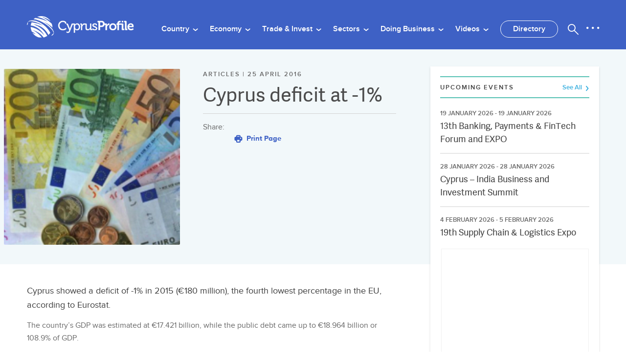

--- FILE ---
content_type: text/html; charset=UTF-8
request_url: https://www.cyprusprofile.com/articles/cyprus-deficit-at-1
body_size: 14293
content:
<!DOCTYPE html><html lang=""><head><meta charset="utf-8"><meta name="viewport" content="width=device-width, initial-scale=1, shrink-to-fit=no"><!-- Page Favicon --><link rel="shortcut icon" href="https://www.cyprusprofile.com/storage/app/uploads/public/614/9cd/093/thumb__250_250_0_0_auto.png"><link rel="icon" type="image/png" href="https://www.cyprusprofile.com/storage/app/uploads/public/614/9cd/093/thumb__16_16_0_0_auto.png" sizes="16x16"><link rel="icon" type="image/png" href="https://www.cyprusprofile.com/storage/app/uploads/public/614/9cd/093/thumb__32_32_0_0_auto.png" sizes="32x32"><link rel="icon" type="image/png" href="https://www.cyprusprofile.com/storage/app/uploads/public/614/9cd/093/thumb__96_96_0_0_auto.png" sizes="96x96"><link rel="apple-touch-icon" sizes="57x57" href="https://www.cyprusprofile.com/storage/app/uploads/public/614/9cd/093/thumb__57_57_0_0_auto.png"><link rel="apple-touch-icon" sizes="114x114" href="https://www.cyprusprofile.com/storage/app/uploads/public/614/9cd/093/thumb__114_114_0_0_auto.png"><link rel="apple-touch-icon" sizes="72x72" href="https://www.cyprusprofile.com/storage/app/uploads/public/614/9cd/093/thumb__72_72_0_0_auto.png"><link rel="apple-touch-icon" sizes="144x144" href="https://www.cyprusprofile.com/storage/app/uploads/public/614/9cd/093/thumb__144_144_0_0_auto.png"><link rel="apple-touch-icon" sizes="60x60" href="https://www.cyprusprofile.com/storage/app/uploads/public/614/9cd/093/thumb__60_60_0_0_auto.png"><link rel="apple-touch-icon" sizes="120x120" href="https://www.cyprusprofile.com/storage/app/uploads/public/614/9cd/093/thumb__120_120_0_0_auto.png"><link rel="apple-touch-icon" sizes="76x76" href="https://www.cyprusprofile.com/storage/app/uploads/public/614/9cd/093/thumb__76_76_0_0_auto.png"><link rel="apple-touch-icon" sizes="152x152" href="https://www.cyprusprofile.com/storage/app/uploads/public/614/9cd/093/thumb__152_152_0_0_auto.png"><meta property="og:url" content="https://www.cyprusprofile.com/articles/cyprus-deficit-at-1"/><meta property="og:title" content="Cyprus deficit at -1%"/><meta property="og:type" content="website"/><meta property="og:description" content=""/><meta property="og:image" content="/storage/app/media/images_old/uploads/economy_192.jpg"/><title>Cyprus Profile -  Cyprus deficit at -1% </title><link rel="stylesheet" type="text/css" media="print" href="https://www.cyprusprofile.com/themes/custom/assets/css/print.css" /><link rel="stylesheet" type="text/css" href="https://www.cyprusprofile.com/themes/custom/assets/css/richeditor.css" /><meta name="description" content="Home"><meta name="title" content=" Cyprus deficit at -1% "><meta name="keywords" content=""><!-- icons --><link rel="manifest" href="https://www.cyprusprofile.com/themes/custom/assets/favicon/manifest.json"><!-- vendor --><script src="https://www.cyprusprofile.com/themes/custom/assets/js/vendor/modernizr.js"></script><script src="https://www.cyprusprofile.com/themes/custom/assets/js/vendor/mootools.js"></script><script src="https://www.cyprusprofile.com/themes/custom/assets/js/vendor/mootools-more.js"></script><!-- timezone --><script>
		var system_timestamp = 1768463727;
		var system_timezone_offset = 10800;//7200;
	</script><!-- scripts --><script src="https://code.jquery.com/jquery-1.12.4.min.js" integrity="sha256-ZosEbRLbNQzLpnKIkEdrPv7lOy9C27hHQ+Xp8a4MxAQ=" crossorigin="anonymous"></script><script src="https://www.cyprusprofile.com/themes/custom/assets/js/carousel.js"></script><script src="https://www.cyprusprofile.com/themes/custom/assets/js/content-slider.js"></script><script src="https://www.cyprusprofile.com/themes/custom/assets/js/tabs.js"></script><script src="https://www.cyprusprofile.com/themes/custom/assets/js/weather.js"></script><script src="https://www.cyprusprofile.com/themes/custom/assets/js/init.js"></script><!-- hacked file to add no conflict code - see comments in below file--><script src="https://www.cyprusprofile.com/themes/custom/assets/js/vendor/jquery-modal/jquery.modal.js"></script><script async src="https://securepubads.g.doubleclick.net/tag/js/gpt.js"></script><!-- AD TAGGING STARTS HERE --><!-- dfp ad code --><script type="text/javascript">
			var googletag = googletag || {};
			googletag.cmd = googletag.cmd || [];
			(function() {
			var gads = document.createElement('script');
			gads.async = true;
			gads.type = 'text/javascript';
			var useSSL = 'https:' == document.location.protocol;
			gads.src = (useSSL ? 'https:' : 'http:') +
			'//www.googletagservices.com/tag/js/gpt.js';
			var node = document.getElementsByTagName('script')[0];
			node.parentNode.insertBefore(gads, node);
			})();
		</script><script type="text/javascript">
			googletag.cmd.push(function() {
				var horizontalMapping = googletag.sizeMapping().
					addSize([1000, 400], [[970, 90], [970, 250], [728, 90]]).
					addSize([600, 400], [[600, 90]]).
                    addSize([470, 400], [[320, 50]]).
                    addSize([0, 0], [[320, 50]]).
					build();

									// Horizontal Ads - Everywhere except Directory
					// , [600, 90]

					// var headerAd = googletag.defineSlot('/18807307/testcode', [ [320, 50], [600, 90], [728, 90], [970, 90]], 'div-gpt-ad-1601284204064-0').defineSizeMapping(horizontalMapping).addService(googletag.pubads());
					var headerAd = googletag.defineSlot('/18807307/Everywhere-leaderboard-728x90', [ [320, 50], [600, 90], [728, 90], [970, 90]], 'div-gpt-ad-1472132259543-0').defineSizeMapping(horizontalMapping).addService(googletag.pubads());
					var footerAd = googletag.defineSlot('/18807307/Everywhere-leaderboard-footer-728x90', [[320, 50], [600, 90], [728, 90], [970, 90]], 'div-gpt-ad-1472132463653-0').defineSizeMapping(horizontalMapping).addService(googletag.pubads());
					// var everywhere_adtl_ad = googletag.defineSlot('/18807307/Everywhere-Leaderboard-Belly', [ [320, 50], [600, 90], [728, 90]], 'div-gpt-ad-1472475664619-0').defineSizeMapping(horizontalMapping).addService(googletag.pubads());
					var companiesHeaderAd = googletag.defineSlot('/18807307/Directory-leaderboard-728x90', [[728, 90], [600, 90], [320, 50]], 'div-gpt-ad-1596097568380-0').defineSizeMapping(horizontalMapping).addService(googletag.pubads());
					var companiesFooterAd = googletag.defineSlot('/18807307/Directory-Footer-728x90', [[728, 90], [320, 50], [600, 90]], 'div-gpt-ad-1596097857452-0').defineSizeMapping(horizontalMapping).addService(googletag.pubads());
					// Square Ads
					// googletag.defineSlot('/18807307/Everywhere-med-rectangle', [300, 250], 'div-gpt-ad-1472135286992-0').addService(googletag.pubads());
					googletag.defineSlot('/18807307/Everywhere-med-rectangle', [[300, 250], [300, 600]], 'div-gpt-ad-1549391604026-0').addService(googletag.pubads());
					googletag.defineSlot('/18807307/CIPA-Rectangle', [[300, 250], [300, 600]], 'div-gpt-ad-1472151021040-0').addService(googletag.pubads());
					googletag.defineSlot('/18807307/medium-rectangle-3rd-spot', [[300, 250], [300, 600]], 'div-gpt-ad-1472487572727-0').addService(googletag.pubads());

                    googletag.defineSlot('/18807307/CP-Sidebar-1-Hmpg-Videos', [300, 250], 'div-gpt-ad-1635490969172-0').addService(googletag.pubads());
                    googletag.defineSlot('/18807307/CP-Sidebar-2-Hmpg-Videos', [300, 250], 'div-gpt-ad-1635487854410-0').addService(googletag.pubads());
                    googletag.defineSlot('/18807307/CP-Sidebar-3-Hmpg-Videos', [300, 250], 'div-gpt-ad-1635487990508-0').addService(googletag.pubads());




				// googletag.pubads().enableSingleRequest();
				googletag.enableServices();

			// <![CDATA[
				var resizeTimer;
                    function resizer() {
						googletag.pubads().refresh([headerAd]);
						googletag.pubads().refresh([footerAd]);
						googletag.pubads().refresh([companiesHeaderAd]);
						googletag.pubads().refresh([companiesFooterAd]);
						// googletag.pubads().refresh([everywhere_adtl_ad]);
					}


				window.addEventListener("resize", function(){
					clearTimeout(resizeTimer); resizeTimer = setTimeout(resizer, 250);
				});
			// ]]&gt;
			});
		</script><!-- Google Tag Manager --><script>(function(w,d,s,l,i){w[l]=w[l]||[];w[l].push({'gtm.start':
        new Date().getTime(),event:'gtm.js'});var f=d.getElementsByTagName(s)[0],
        j=d.createElement(s),dl=l!='dataLayer'?'&l='+l:'';j.async=true;j.src=
        'https://www.googletagmanager.com/gtm.js?id='+i+dl;f.parentNode.insertBefore(j,f);
        })(window,document,'script','dataLayer','GTM-TJF6JGC');</script><!-- End Google Tag Manager --><!-- AD TAGGING STARTS HERE --><link rel="canonical" href="/" /><link rel='dns-prefetch' href='../index.html' /><link rel='dns-prefetch' href='http://s.w.org/' /><script type="text/javascript">
                                                                                                                                                                                                                                    // https://www.cyprusprofile.com/themes/custom/assets/js/vendor/modernizr.js
			window._wpemojiSettings = {"baseUrl":"https:\/\/s.w.org\/images\/core\/emoji\/12.0.0-1\/72x72\/","ext":".png","svgUrl":"https:\/\/s.w.org\/images\/core\/emoji\/12.0.0-1\/svg\/","svgExt":".svg","source":{"concatemoji":"https:\/\/www.cyprusprofile.com\/themes\/custom\/assets\/js\/wp-emoji-release.min.js?ver=5.2.2"}};
			!function(a,b,c){function d(a,b){var c=String.fromCharCode;l.clearRect(0,0,k.width,k.height),l.fillText(c.apply(this,a),0,0);var d=k.toDataURL();l.clearRect(0,0,k.width,k.height),l.fillText(c.apply(this,b),0,0);var e=k.toDataURL();return d===e}function e(a){var b;if(!l||!l.fillText)return!1;switch(l.textBaseline="top",l.font="600 32px Arial",a){case"flag":return!(b=d([55356,56826,55356,56819],[55356,56826,8203,55356,56819]))&&(b=d([55356,57332,56128,56423,56128,56418,56128,56421,56128,56430,56128,56423,56128,56447],[55356,57332,8203,56128,56423,8203,56128,56418,8203,56128,56421,8203,56128,56430,8203,56128,56423,8203,56128,56447]),!b);case"emoji":return b=d([55357,56424,55356,57342,8205,55358,56605,8205,55357,56424,55356,57340],[55357,56424,55356,57342,8203,55358,56605,8203,55357,56424,55356,57340]),!b}return!1}function f(a){var c=b.createElement("script");c.src=a,c.defer=c.type="text/javascript",b.getElementsByTagName("head")[0].appendChild(c)}var g,h,i,j,k=b.createElement("canvas"),l=k.getContext&&k.getContext("2d");for(j=Array("flag","emoji"),c.supports={everything:!0,everythingExceptFlag:!0},i=0;i<j.length;i++)c.supports[j[i]]=e(j[i]),c.supports.everything=c.supports.everything&&c.supports[j[i]],"flag"!==j[i]&&(c.supports.everythingExceptFlag=c.supports.everythingExceptFlag&&c.supports[j[i]]);c.supports.everythingExceptFlag=c.supports.everythingExceptFlag&&!c.supports.flag,c.DOMReady=!1,c.readyCallback=function(){c.DOMReady=!0},c.supports.everything||(h=function(){c.readyCallback()},b.addEventListener?(b.addEventListener("DOMContentLoaded",h,!1),a.addEventListener("load",h,!1)):(a.attachEvent("onload",h),b.attachEvent("onreadystatechange",function(){"complete"===b.readyState&&c.readyCallback()})),g=c.source||{},g.concatemoji?f(g.concatemoji):g.wpemoji&&g.twemoji&&(f(g.twemoji),f(g.wpemoji)))}(window,document,window._wpemojiSettings);
		</script><style type="text/css">
    img.wp-smiley,
    img.emoji {
        display: inline !important;
        border: none !important;
        box-shadow: none !important;
        height: 1em !important;
        width: 1em !important;
        margin: 0 .07em !important;
        vertical-align: -0.1em !important;
        background: none !important;
        padding: 0 !important;
    }



.person-info .name h5 {
    font-size: 15px;
    font-weight: 800;
    color: #686868;
}
.person-info h6 {
    font-size: 15px;
    color: #686868;
}


    .fr-view img.fr-dii.fr-fil {
    float: left;
    margin: 25px 15px 5px 0;
    max-width: calc(95%);
}
    </style><link rel='stylesheet'  href='https://www.cyprusprofile.com/themes/custom/assets/css/dist/block-library/style.min.css?ver=5.2.2' type='text/css' media='all' /><link rel='stylesheet'  href="https://cdn.jsdelivr.net/npm/bootstrap-3-grid@0.0.1/bootstrap-3-grid.min.css" type='text/css' media='all' /><link rel='stylesheet' id='cyprusprofile-style-css'  href='https://www.cyprusprofile.com/themes/custom/assets/css/style.css?ver=5.2.2' type='text/css' media='all' /><link rel='stylesheet' id='share-this-share-buttons-sticky-css'  href='https://www.cyprusprofile.com/themes/custom/assets/css/sharethis-share-buttons/css/mu-style.css?ver=5.2.2' type='text/css' media='all' /><script type='text/javascript' src='https://www.cyprusprofile.com/themes/custom/assets/js/sharethis.js#property=5d8b75eb383ade0012019c4f&product=inline-share-buttons' async='async'></script><script type="text/javascript" src="https://www.google.com/recaptcha/api.js?render=6LchUPIUAAAAADgvlsvumMYSVbWN0qS0fXfRg2bh&hl=en"></script><link rel='https://api.w.org/' href='wp-json/index.html' /><meta name="generator" content="WPML ver:4.2.4 stt:60,1,46;" /><style type="text/css">.broken_link, a.broken_link {
	text-decoration: line-through;
}</style><!-- Hotjar Tracking Code for https://www.cyprusprofile.com/en/ --><script>
		(function(h,o,t,j,a,r){
			h.hj=h.hj||function(){(h.hj.q=h.hj.q||[]).push(arguments)};
			h._hjSettings={hjid:1703369,hjsv:6};
			a=o.getElementsByTagName('head')[0];
			r=o.createElement('script');r.async=1;
			r.src=t+h._hjSettings.hjid+j+h._hjSettings.hjsv;
			a.appendChild(r);
		})(window,document,'https://static.hotjar.com/c/hotjar-','.js?sv=');
	</script></head><body id="page-cyprus deficit at -1% - article" data-layout="article-w-sidebar" class="page-template-default page page-child country-information"><div id="page" class="site"><a name="top"></a><style>

    @media only screen and (max-width: 600px) {
        .banner {
            margin-bottom: 0!important;
        }
    }
</style><!-- Back to top button --><a id="backToTop" class="icon-arrow-thin"></a><header class="global"><div class="secondary"><div class="wrapper"><div class="banner" style="
            width: 100%;
            margin-bottom: -20px;
    margin-top: 10px;"><div class="leaderboard-ad"><div id='div-gpt-ad-1472132259543-0'><script>
                            googletag.cmd.push(function () {
                                googletag.display('div-gpt-ad-1472132259543-0');
                            });
                        </script></div></div><div class="clear"></div></div><!-- close --></div><div class="clear"></div></div><div class="primary"><div class="wrapper"><h2 class="logo"><a href="/"
                                style="background: url(/storage/app/media/cyprusprofile__logo.png) no-repeat; background-size: contain;">
                    Cyprus Profile</a></h2><nav><ul><li class="xsmall-hidden large-inline-block "><a class="dropdown-link" href="javascript:void(0)">
                            Country <i class="icon-arrow-thick"></i></a><div class="drop-down country-info two-col"><div class="wrapper"><div class="menu-footer-country-container"><ul data-cupboard="Country"><li class="menu-item menu-item-type-post_type menu-item-object-page "><a href="/page/country-information/overview">Country Overview</a></li><li class="menu-item menu-item-type-post_type menu-item-object-page "><a href="/page/country-information/politics">Government &amp; Politics</a></li><li class="menu-item menu-item-type-post_type menu-item-object-page "><a href="/page/country-information/at-a-glance">Cyprus at a Glance</a></li><li class="menu-item menu-item-type-post_type menu-item-object-page "><a href="/page/country-information/visiting-cyprus">Visiting Cyprus</a></li><li class="menu-item menu-item-type-post_type menu-item-object-page "><a href="/page/country-information/people">Country &amp; People</a></li><li class="menu-item menu-item-type-post_type menu-item-object-page "><a href="/page/country-information/living-in-cyprus">Living in Cyprus</a></li><li class="menu-item menu-item-type-post_type menu-item-object-page "><a href="/page/country-information/history">History</a></li><li class="menu-item menu-item-type-post_type menu-item-object-page "><a href="/publication/2025-cyprus-country-report">Cyprus Country Report 2025</a></li></ul></div></div></div></li><li class="xsmall-hidden large-inline-block "><a class="dropdown-link" href="javascript:void(0)">
                            Economy <i class="icon-arrow-thick"></i></a><div class="drop-down country-info two-col"><div class="wrapper"><div class="menu-footer-economy-container"><ul data-cupboard="Economy"><li class="menu-item menu-item-type-post_type menu-item-object-page "><a
                                                        href="/page/economy">Economy Overview</a></li><li class="menu-item menu-item-type-post_type menu-item-object-page "><a
                                                        href="/publication/2025-cyprus-country-report">Cyprus Country Report 2025</a></li><li class="menu-item menu-item-type-post_type menu-item-object-page "><a
                                                        href="/page/economy/international-trade?lang=en">International Trade</a></li></ul></div></div></div></li><li class="xsmall-hidden large-inline-block "><a class="dropdown-link" href="javascript:void(0)">
                            Trade &amp; Invest <i class="icon-arrow-thick"></i></a><div class="drop-down country-info two-col"><div class="wrapper"><div class="menu-footer-trade-invest-container"><ul data-cupboard="Trade &amp; Invest"><li class="menu-item menu-item-type-post_type menu-item-object-page "><a
                                                        href="/page/trade-invest/foreign-direct-investment">Foreign Direct Investment</a></li><li class="menu-item menu-item-type-post_type menu-item-object-page "><a
                                                        href="/page/trade-invest/headquartering">Headquartering</a></li><li class="menu-item menu-item-type-post_type menu-item-object-page "><a
                                                        href="/publication/2025-cyprus-country-report">Cyprus Country Report 2025</a></li><li class="menu-item menu-item-type-post_type menu-item-object-page "><a
                                                        href="/page/government-action-plan?lang=en">Government Action Plan</a></li></ul></div></div></div></li><li class="xsmall-hidden large-inline-block "><a class="dropdown-link" href="javascript:void(0)">
                            Sectors <i class="icon-arrow-thick"></i></a><div class="drop-down country-info three-col"><div class="wrapper"><div class="menu-footer-sectors-container"><ul data-cupboard="Sectors"><li class="1  first  menu-item menu-item-type-post_type menu-item-object-page "><a href="/sectors/agriculture-and-food">Agriculture &amp; Food</a></li><li class="2  second  menu-item menu-item-type-post_type menu-item-object-page "><a href="/sectors/film-production">Film Production</a></li><li class="3  last  menu-item menu-item-type-post_type menu-item-object-page "><a href="/sectors/maritime-and-shipping">Maritime &amp; Shipping</a></li><li class="4  first  menu-item menu-item-type-post_type menu-item-object-page "><a href="/sectors/cyprus-banking">Banking</a></li><li class="5  second  menu-item menu-item-type-post_type menu-item-object-page "><a href="/sectors/health">Health</a></li><li class="6  last  menu-item menu-item-type-post_type menu-item-object-page "><a href="/sectors/research-and-development">Research &amp; Development</a></li><li class="7  first  menu-item menu-item-type-post_type menu-item-object-page "><a href="/sectors/capital-markets">Capital Markets</a></li><li class="8  second  menu-item menu-item-type-post_type menu-item-object-page "><a href="/sectors/insurance">Insurance</a></li><li class="9  last  menu-item menu-item-type-post_type menu-item-object-page "><a href="/sectors/technology-start-ups">Technology &amp; Start-ups</a></li><li class="10  first  menu-item menu-item-type-post_type menu-item-object-page "><a href="/sectors/construction-and-real-estate">Construction &amp; Real Estate</a></li><li class="11  second  menu-item menu-item-type-post_type menu-item-object-page "><a href="/sectors/international-financial-services">International Financial Services</a></li><li class="12  last  menu-item menu-item-type-post_type menu-item-object-page "><a href="/sectors/transport-and-logistics">Transport &amp; Logistics</a></li><li class="13  first  menu-item menu-item-type-post_type menu-item-object-page "><a href="/sectors/education-research">Education</a></li><li class="14  second  menu-item menu-item-type-post_type menu-item-object-page "><a href="/sectors/investment-funds">Investment Funds</a></li><li class="15  last  menu-item menu-item-type-post_type menu-item-object-page "><a href="/sectors/tourism">Tourism</a></li><li class="16  first  menu-item menu-item-type-post_type menu-item-object-page "><a href="/sectors/energy-and-environment">Energy: Oil &amp; Gas</a></li><li class="17  second  menu-item menu-item-type-post_type menu-item-object-page "><a href="/sectors/manufacturing-and-industry">Manufacturing &amp; Industry</a></li><li class="18  last  menu-item menu-item-type-post_type menu-item-object-page "><a href="/sectors/telecoms-satellite-communications">Telecoms &amp; Satellite Communications</a></li><li class="19  first  menu-item menu-item-type-post_type menu-item-object-page "><a href="/sectors/energy-renewables">Energy: RES</a></li></ul></div></div></div></li><li class="xsmall-hidden large-inline-block "><a class="dropdown-link" href="javascript:void(0)">
                            Doing Business <i class="icon-arrow-thick"></i></a><div class="drop-down country-info three-col"><div class="wrapper"><div class="menu-footer-doing-business-container"><ul data-cupboard="Doing Business"><li class="1  first  menu-item menu-item-type-post_type menu-item-object-page "><a href="/page/doing-business/corporate-structure">Corporate Business Structures</a></li><li class="2  second  menu-item menu-item-type-post_type menu-item-object-page "><a href="/page/doing-business/costs">Business Costs</a></li><li class="3  last  menu-item menu-item-type-post_type menu-item-object-page "><a href="/page/doing-business/culture">Business Culture &amp; Etiquette</a></li><li class="4  first  menu-item menu-item-type-post_type menu-item-object-page "><a href="/page/doing-business/human-resources">Human Resources</a></li><li class="5  second  menu-item menu-item-type-post_type menu-item-object-page "><a href="/page/doing-business/ict-and-communications">ICT &amp; Communications</a></li><li class="6  last  menu-item menu-item-type-post_type menu-item-object-page "><a href="/page/doing-business/exporting">Exporting to Cyprus</a></li><li class="7  first  menu-item menu-item-type-post_type menu-item-object-page "><a href="/page/doing-business/funding">Financial Services</a></li><li class="8  second  menu-item menu-item-type-post_type menu-item-object-page "><a href="/page/doing-business/incentives">Business Incentives</a></li><li class="9  last  menu-item menu-item-type-post_type menu-item-object-page "><a href="/page/doing-business/utilities">Utilities</a></li><li class="10  first  menu-item menu-item-type-post_type menu-item-object-page "><a href="/page/doing-business/legal-and-regulatory-framework">Legal &amp; Regulatory Framework</a></li><li class="11  second  menu-item menu-item-type-post_type menu-item-object-page "><a href="/page/doing-business/markets">Access to Markets</a></li><li class="12  last  menu-item menu-item-type-post_type menu-item-object-page "><a href="/page/doing-business/professional-services">Professional Services</a></li><li class="13  first  menu-item menu-item-type-post_type menu-item-object-page "><a href="/page/doing-business/property">Commercial &amp; Residential Property</a></li><li class="14  second  menu-item menu-item-type-post_type menu-item-object-page "><a href="/page/doing-business/transport-and-logistics">Transport &amp; Logistics</a></li><li class="15  last  menu-item menu-item-type-post_type menu-item-object-page "><a href="/page/doing-business/taxation">Taxation</a></li><li class="16  first  menu-item menu-item-type-post_type menu-item-object-page "><a href="/publication/2025-cyprus-country-report">Cyprus Country Report 2025</a></li></ul></div></div></div></li><li class="xsmall-hidden large-inline-block "><a class="dropdown-link" href="javascript:void(0)">
                            Videos <i class="icon-arrow-thick"></i></a><div class="drop-down country-info two-col"><div class="wrapper"><div class="menu-videos-container"><ul data-cupboard="Videos"><li class="menu-item menu-item-type-post_type menu-item-object-page "><a
                                                        href="/videos">All Videos</a></li><li class="menu-item menu-item-type-post_type menu-item-object-page "><a
                                                        href="/videos_categories/business-and-investment">Business and Investment</a></li><li class="menu-item menu-item-type-post_type menu-item-object-page "><a
                                                        href="/videos_categories/travel-and-lifestyle">Travel and Lifestyle</a></li><li class="menu-item menu-item-type-post_type menu-item-object-page "><a
                                                        href="/videos_categories/videos-from-our-partners">Videos from our Partners</a></li></ul></div></div></div></li><li class="directory xsmall-hidden medium-inline-block"><a href="/companies">Directory</a></li><li class="search-button"><a href="#" class="dropdown-link icon-search" title="Search"></a><div class="main-search"><div class="wrapper"><div class="inner"><div class="main-search-form"><form method="get" id="globalSearchForm" action="/s"><label for="keywords">Search Articles, Insights, Publications &amp; More</label><div class="input-wrapper"><input class="keyword-input" name="s" id="keywords" maxlength="100"
                                                       size="20" type="text"><i class="icon-search"></i></div><input id="submitSearch" value="Search the site" class="submit"
                                                   type="submit"></form><script>
                                            document.querySelector("#globalSearchForm").addEventListener("submit", function (e) {
                                                let x = document.getElementById("keywords").value

                                                if (x) {
                                                    e.preventDefault();    //stop form from submitting
                                                    window.location.href = "/s/" + x;
                                                }
                                            });
                                        </script></div><div class="help"><p>Looking for information related to a business in Cyprus?
                                            <a href="https://www.cyprusprofile.com/companies">
                                                Visit the Business Directory
                                            </a></p></div></div></div></div></li><li class="hamburger"><a href="#" class="icon-dots cupboard-link" title="Open cupboard nav"></a></li></ul></nav><div class="clear"></div></div></div></header><!-- Cupboard --><div class="menu-cupboard"><a href="#" class="icon-close cupboard-link" title="Close cupboard"></a><a class="directory" href="https://www.cyprusprofile.com/companies">Directory</a><form method="post" action="/s"><input class="keyword-input" name="s" id="keywords" maxlength="100" size="20" type="text"><button class="icon-search" title="Submit"></button></form><div class="desktop"><ul><li class="large-hidden "><a href="/">Home</a></li><li class="large-hidden "><a class="dropdown-link" href="javascript:void(0)">Country <i
                            class="icon-arrow-thick"></i></a><div class="drop-down"><div class="wrapper"><div class="menu-footer-country-container"><ul><li class="menu-item menu-item-type-post_type menu-item-object-page"><a
                                                href="/page/country-information/overview">Country Overview</a></li><li class="menu-item menu-item-type-post_type menu-item-object-page"><a
                                                href="/page/country-information/politics">Government &amp; Politics</a></li><li class="menu-item menu-item-type-post_type menu-item-object-page"><a
                                                href="/page/country-information/at-a-glance">Cyprus at a Glance</a></li><li class="menu-item menu-item-type-post_type menu-item-object-page"><a
                                                href="/page/country-information/visiting-cyprus">Visiting Cyprus</a></li><li class="menu-item menu-item-type-post_type menu-item-object-page"><a
                                                href="/page/country-information/people">Country &amp; People</a></li><li class="menu-item menu-item-type-post_type menu-item-object-page"><a
                                                href="/page/country-information/living-in-cyprus">Living in Cyprus</a></li><li class="menu-item menu-item-type-post_type menu-item-object-page"><a
                                                href="/page/country-information/history">History</a></li><li class="menu-item menu-item-type-post_type menu-item-object-page"><a
                                                href="/publication/2025-cyprus-country-report">Cyprus Country Report 2025</a></li></ul></div></div></div></li><li class="large-hidden "><a class="dropdown-link" href="javascript:void(0)">Economy <i
                            class="icon-arrow-thick"></i></a><div class="drop-down"><div class="wrapper"><div class="menu-footer-economy-container"><ul><li class="menu-item menu-item-type-post_type menu-item-object-page"><a
                                                href="/page/economy">Economy Overview</a></li><li class="menu-item menu-item-type-post_type menu-item-object-page"><a
                                                href="/publication/2025-cyprus-country-report">Cyprus Country Report 2025</a></li><li class="menu-item menu-item-type-post_type menu-item-object-page"><a
                                                href="/page/economy/international-trade?lang=en">International Trade</a></li></ul></div></div></div></li><li class="large-hidden active"><a class="dropdown-link" href="javascript:void(0)">Trade &amp; Invest <i
                            class="icon-arrow-thick"></i></a><div class="drop-down"><div class="wrapper"><div class="menu-footer-trade-invest-container"><ul><li class="menu-item menu-item-type-post_type menu-item-object-page"><a
                                                href="/page/trade-invest/foreign-direct-investment">Foreign Direct Investment</a></li><li class="menu-item menu-item-type-post_type menu-item-object-page"><a
                                                href="/page/trade-invest/headquartering">Headquartering</a></li><li class="menu-item menu-item-type-post_type menu-item-object-page"><a
                                                href="/publication/2025-cyprus-country-report">Cyprus Country Report 2025</a></li><li class="menu-item menu-item-type-post_type menu-item-object-page"><a
                                                href="/page/government-action-plan?lang=en">Government Action Plan</a></li></ul></div></div></div></li><li class="large-hidden "><a class="dropdown-link" href="javascript:void(0)">Sectors <i
                            class="icon-arrow-thick"></i></a><div class="drop-down"><div class="wrapper"><div class="menu-footer-sectors-container"><ul><li class="1  first  menu-item menu-item-type-post_type menu-item-object-sectors"><a
                                                href="/sectors/agriculture-and-food">Agriculture &amp; Food</a></li><li class="2  second  menu-item menu-item-type-post_type menu-item-object-sectors"><a
                                                href="/sectors/film-production">Film Production</a></li><li class="3  last  menu-item menu-item-type-post_type menu-item-object-sectors"><a
                                                href="/sectors/maritime-and-shipping">Maritime &amp; Shipping</a></li><li class="4  first  menu-item menu-item-type-post_type menu-item-object-sectors"><a
                                                href="/sectors/cyprus-banking">Banking</a></li><li class="5  second  menu-item menu-item-type-post_type menu-item-object-sectors"><a
                                                href="/sectors/health">Health</a></li><li class="6  last  menu-item menu-item-type-post_type menu-item-object-sectors"><a
                                                href="/sectors/research-and-development">Research &amp; Development</a></li><li class="7  first  menu-item menu-item-type-post_type menu-item-object-sectors"><a
                                                href="/sectors/capital-markets">Capital Markets</a></li><li class="8  second  menu-item menu-item-type-post_type menu-item-object-sectors"><a
                                                href="/sectors/insurance">Insurance</a></li><li class="9  last  menu-item menu-item-type-post_type menu-item-object-sectors"><a
                                                href="/sectors/technology-start-ups">Technology &amp; Start-ups</a></li><li class="10  first  menu-item menu-item-type-post_type menu-item-object-sectors"><a
                                                href="/sectors/construction-and-real-estate">Construction &amp; Real Estate</a></li><li class="11  second  menu-item menu-item-type-post_type menu-item-object-sectors"><a
                                                href="/sectors/international-financial-services">International Financial Services</a></li><li class="12  last  menu-item menu-item-type-post_type menu-item-object-sectors"><a
                                                href="/sectors/transport-and-logistics">Transport &amp; Logistics</a></li><li class="13  first  menu-item menu-item-type-post_type menu-item-object-sectors"><a
                                                href="/sectors/education-research">Education</a></li><li class="14  second  menu-item menu-item-type-post_type menu-item-object-sectors"><a
                                                href="/sectors/investment-funds">Investment Funds</a></li><li class="15  last  menu-item menu-item-type-post_type menu-item-object-sectors"><a
                                                href="/sectors/tourism">Tourism</a></li><li class="16  first  menu-item menu-item-type-post_type menu-item-object-sectors"><a
                                                href="/sectors/energy-and-environment">Energy: Oil &amp; Gas</a></li><li class="17  second  menu-item menu-item-type-post_type menu-item-object-sectors"><a
                                                href="/sectors/manufacturing-and-industry">Manufacturing &amp; Industry</a></li><li class="18  last  menu-item menu-item-type-post_type menu-item-object-sectors"><a
                                                href="/sectors/telecoms-satellite-communications">Telecoms &amp; Satellite Communications</a></li><li class="19  first  menu-item menu-item-type-post_type menu-item-object-sectors"><a
                                                href="/sectors/energy-renewables">Energy: RES</a></li></ul></div></div></div></li><li class="large-hidden "><a class="dropdown-link" href="javascript:void(0)">Doing Business <i
                            class="icon-arrow-thick"></i></a><div class="drop-down"><div class="wrapper"><div class="menu-footer-doing-business-container"><ul><li class="1  first  menu-item menu-item-type-post_type menu-item-object-sectors"><a
                                                href="/page/doing-business/corporate-structure">Corporate Business Structures</a></li><li class="2  second  menu-item menu-item-type-post_type menu-item-object-sectors"><a
                                                href="/page/doing-business/costs">Business Costs</a></li><li class="3  last  menu-item menu-item-type-post_type menu-item-object-sectors"><a
                                                href="/page/doing-business/culture">Business Culture &amp; Etiquette</a></li><li class="4  first  menu-item menu-item-type-post_type menu-item-object-sectors"><a
                                                href="/page/doing-business/human-resources">Human Resources</a></li><li class="5  second  menu-item menu-item-type-post_type menu-item-object-sectors"><a
                                                href="/page/doing-business/ict-and-communications">ICT &amp; Communications</a></li><li class="6  last  menu-item menu-item-type-post_type menu-item-object-sectors"><a
                                                href="/page/doing-business/exporting">Exporting to Cyprus</a></li><li class="7  first  menu-item menu-item-type-post_type menu-item-object-sectors"><a
                                                href="/page/doing-business/funding">Financial Services</a></li><li class="8  second  menu-item menu-item-type-post_type menu-item-object-sectors"><a
                                                href="/page/doing-business/incentives">Business Incentives</a></li><li class="9  last  menu-item menu-item-type-post_type menu-item-object-sectors"><a
                                                href="/page/doing-business/utilities">Utilities</a></li><li class="10  first  menu-item menu-item-type-post_type menu-item-object-sectors"><a
                                                href="/page/doing-business/legal-and-regulatory-framework">Legal &amp; Regulatory Framework</a></li><li class="11  second  menu-item menu-item-type-post_type menu-item-object-sectors"><a
                                                href="/page/doing-business/markets">Access to Markets</a></li><li class="12  last  menu-item menu-item-type-post_type menu-item-object-sectors"><a
                                                href="/page/doing-business/professional-services">Professional Services</a></li><li class="13  first  menu-item menu-item-type-post_type menu-item-object-sectors"><a
                                                href="/page/doing-business/property">Commercial &amp; Residential Property</a></li><li class="14  second  menu-item menu-item-type-post_type menu-item-object-sectors"><a
                                                href="/page/doing-business/transport-and-logistics">Transport &amp; Logistics</a></li><li class="15  last  menu-item menu-item-type-post_type menu-item-object-sectors"><a
                                                href="/page/doing-business/taxation">Taxation</a></li><li class="16  first  menu-item menu-item-type-post_type menu-item-object-sectors"><a
                                                href="/publication/2025-cyprus-country-report">Cyprus Country Report 2025</a></li></ul></div></div></div></li><li class="large-hidden "><a class="dropdown-link" href="javascript:void(0)">Videos <i class="icon-arrow-thick"></i></a><div class="drop-down"><div class="wrapper"><div class="menu-videos-container"><ul><li class="menu-item menu-item-type-post_type menu-item-object-custom"><a
                                                href="/videos">All Videos</a></li><li class="menu-item menu-item-type-post_type menu-item-object-custom"><a
                                                href="/videos_categories/business-and-investment">Business and Investment</a></li><li class="menu-item menu-item-type-post_type menu-item-object-custom"><a
                                                href="/videos_categories/travel-and-lifestyle">Travel and Lifestyle</a></li><li class="menu-item menu-item-type-post_type menu-item-object-custom"><a
                                                href="/videos_categories/videos-from-our-partners">Videos from our Partners</a></li></ul></div></div></div></li></ul><div class="menu-secondary-container"><ul class="wrapper" style=""><li class="menu-item menu-item-type-custom menu-item-object-custom "><a
                                href="/insights">Insights</a></li><li class="menu-item menu-item-type-custom menu-item-object-custom "><a
                                href="/articles">Articles</a></li><li class="menu-item menu-item-type-custom menu-item-object-custom "><a
                                href="/publications">Publications</a></li><li class="menu-item menu-item-type-custom menu-item-object-custom "><a
                                href="/events">Events</a></li><li class="menu-item menu-item-type-custom menu-item-object-custom "><a
                                href="/about-us">About Us</a></li><li class="menu-item menu-item-type-custom menu-item-object-custom "><a
                                href="/advertise">Advertising</a></li><li class="menu-item menu-item-type-custom menu-item-object-custom "><a
                                href="/contact">Contact</a></li><li class="menu-item menu-item-type-custom menu-item-object-custom "><a
                                href="/careers">Careers</a></li><li class="menu-item menu-item-type-custom menu-item-object-custom "><a
                                href="/terms-of-use">Terms of Use</a></li></ul></div></div><div class="mobile"><ul><li class="xlarge-hidden "><a href="/">Home</a></li><li class="xlarge-hidden "><a class="dropdown-link" href="javascript:void(0)">Country <i
                            class="icon-arrow-thick"></i></a><div class="drop-down"><div class="wrapper"><div class="menu-footer-country-container"><ul><li class="menu-item menu-item-type-post_type menu-item-object-page "><a
                                                href="/page/country-information/overview">Country Overview</a></li><li class="menu-item menu-item-type-post_type menu-item-object-page "><a
                                                href="/page/country-information/politics">Government &amp; Politics</a></li><li class="menu-item menu-item-type-post_type menu-item-object-page "><a
                                                href="/page/country-information/at-a-glance">Cyprus at a Glance</a></li><li class="menu-item menu-item-type-post_type menu-item-object-page "><a
                                                href="/page/country-information/visiting-cyprus">Visiting Cyprus</a></li><li class="menu-item menu-item-type-post_type menu-item-object-page "><a
                                                href="/page/country-information/people">Country &amp; People</a></li><li class="menu-item menu-item-type-post_type menu-item-object-page "><a
                                                href="/page/country-information/living-in-cyprus">Living in Cyprus</a></li><li class="menu-item menu-item-type-post_type menu-item-object-page "><a
                                                href="/page/country-information/history">History</a></li><li class="menu-item menu-item-type-post_type menu-item-object-page "><a
                                                href="/publication/2025-cyprus-country-report">Cyprus Country Report 2025</a></li></ul></div></div></div></li><li class="xlarge-hidden "><a class="dropdown-link" href="javascript:void(0)">Economy <i
                            class="icon-arrow-thick"></i></a><div class="drop-down"><div class="wrapper"><div class="menu-footer-economy-container"><ul><li class="menu-item menu-item-type-post_type menu-item-object-page "><a
                                                href="/page/economy">Economy Overview</a></li><li class="menu-item menu-item-type-post_type menu-item-object-page "><a
                                                href="/publication/2025-cyprus-country-report">Cyprus Country Report 2025</a></li><li class="menu-item menu-item-type-post_type menu-item-object-page "><a
                                                href="/page/economy/international-trade?lang=en">International Trade</a></li></ul></div></div></div></li><li class="xlarge-hidden active"><a class="dropdown-link" href="javascript:void(0)">Trade &amp; Invest <i
                            class="icon-arrow-thick"></i></a><div class="drop-down"><div class="wrapper"><div class="menu-footer-trade-invest-container"><ul><li class="menu-item menu-item-type-post_type menu-item-object-page "><a
                                                href="/page/trade-invest/foreign-direct-investment">Foreign Direct Investment</a></li><li class="menu-item menu-item-type-post_type menu-item-object-page "><a
                                                href="/page/trade-invest/headquartering">Headquartering</a></li><li class="menu-item menu-item-type-post_type menu-item-object-page "><a
                                                href="/publication/2025-cyprus-country-report">Cyprus Country Report 2025</a></li><li class="menu-item menu-item-type-post_type menu-item-object-page "><a
                                                href="/page/government-action-plan?lang=en">Government Action Plan</a></li></ul></div></div></div></li><li class="xlarge-hidden "><a class="dropdown-link" href="javascript:void(0)">Sectors <i
                            class="icon-arrow-thick"></i></a><div class="drop-down"><div class="wrapper"><div class="menu-footer-sectors-container"><ul><li class="1  first  menu-item menu-item-type-post_type menu-item-object-sectors"><a
                                                href="/sectors/agriculture-and-food">Agriculture &amp; Food</a></li><li class="2  second  menu-item menu-item-type-post_type menu-item-object-sectors"><a
                                                href="/sectors/film-production">Film Production</a></li><li class="3  last  menu-item menu-item-type-post_type menu-item-object-sectors"><a
                                                href="/sectors/maritime-and-shipping">Maritime &amp; Shipping</a></li><li class="4  first  menu-item menu-item-type-post_type menu-item-object-sectors"><a
                                                href="/sectors/cyprus-banking">Banking</a></li><li class="5  second  menu-item menu-item-type-post_type menu-item-object-sectors"><a
                                                href="/sectors/health">Health</a></li><li class="6  last  menu-item menu-item-type-post_type menu-item-object-sectors"><a
                                                href="/sectors/research-and-development">Research &amp; Development</a></li><li class="7  first  menu-item menu-item-type-post_type menu-item-object-sectors"><a
                                                href="/sectors/capital-markets">Capital Markets</a></li><li class="8  second  menu-item menu-item-type-post_type menu-item-object-sectors"><a
                                                href="/sectors/insurance">Insurance</a></li><li class="9  last  menu-item menu-item-type-post_type menu-item-object-sectors"><a
                                                href="/sectors/technology-start-ups">Technology &amp; Start-ups</a></li><li class="10  first  menu-item menu-item-type-post_type menu-item-object-sectors"><a
                                                href="/sectors/construction-and-real-estate">Construction &amp; Real Estate</a></li><li class="11  second  menu-item menu-item-type-post_type menu-item-object-sectors"><a
                                                href="/sectors/international-financial-services">International Financial Services</a></li><li class="12  last  menu-item menu-item-type-post_type menu-item-object-sectors"><a
                                                href="/sectors/transport-and-logistics">Transport &amp; Logistics</a></li><li class="13  first  menu-item menu-item-type-post_type menu-item-object-sectors"><a
                                                href="/sectors/education-research">Education</a></li><li class="14  second  menu-item menu-item-type-post_type menu-item-object-sectors"><a
                                                href="/sectors/investment-funds">Investment Funds</a></li><li class="15  last  menu-item menu-item-type-post_type menu-item-object-sectors"><a
                                                href="/sectors/tourism">Tourism</a></li><li class="16  first  menu-item menu-item-type-post_type menu-item-object-sectors"><a
                                                href="/sectors/energy-and-environment">Energy: Oil &amp; Gas</a></li><li class="17  second  menu-item menu-item-type-post_type menu-item-object-sectors"><a
                                                href="/sectors/manufacturing-and-industry">Manufacturing &amp; Industry</a></li><li class="18  last  menu-item menu-item-type-post_type menu-item-object-sectors"><a
                                                href="/sectors/telecoms-satellite-communications">Telecoms &amp; Satellite Communications</a></li><li class="19  first  menu-item menu-item-type-post_type menu-item-object-sectors"><a
                                                href="/sectors/energy-renewables">Energy: RES</a></li></ul></div></div></div></li><li class="xlarge-hidden "><a class="dropdown-link" href="javascript:void(0)">Doing Business <i
                            class="icon-arrow-thick"></i></a><div class="drop-down"><div class="wrapper"><div class="menu-footer-doing-business-container"><ul><li class="1  first  menu-item menu-item-type-post_type menu-item-object-sectors"><a
                                                href="/page/doing-business/corporate-structure">Corporate Business Structures</a></li><li class="2  second  menu-item menu-item-type-post_type menu-item-object-sectors"><a
                                                href="/page/doing-business/costs">Business Costs</a></li><li class="3  last  menu-item menu-item-type-post_type menu-item-object-sectors"><a
                                                href="/page/doing-business/culture">Business Culture &amp; Etiquette</a></li><li class="4  first  menu-item menu-item-type-post_type menu-item-object-sectors"><a
                                                href="/page/doing-business/human-resources">Human Resources</a></li><li class="5  second  menu-item menu-item-type-post_type menu-item-object-sectors"><a
                                                href="/page/doing-business/ict-and-communications">ICT &amp; Communications</a></li><li class="6  last  menu-item menu-item-type-post_type menu-item-object-sectors"><a
                                                href="/page/doing-business/exporting">Exporting to Cyprus</a></li><li class="7  first  menu-item menu-item-type-post_type menu-item-object-sectors"><a
                                                href="/page/doing-business/funding">Financial Services</a></li><li class="8  second  menu-item menu-item-type-post_type menu-item-object-sectors"><a
                                                href="/page/doing-business/incentives">Business Incentives</a></li><li class="9  last  menu-item menu-item-type-post_type menu-item-object-sectors"><a
                                                href="/page/doing-business/utilities">Utilities</a></li><li class="10  first  menu-item menu-item-type-post_type menu-item-object-sectors"><a
                                                href="/page/doing-business/legal-and-regulatory-framework">Legal &amp; Regulatory Framework</a></li><li class="11  second  menu-item menu-item-type-post_type menu-item-object-sectors"><a
                                                href="/page/doing-business/markets">Access to Markets</a></li><li class="12  last  menu-item menu-item-type-post_type menu-item-object-sectors"><a
                                                href="/page/doing-business/professional-services">Professional Services</a></li><li class="13  first  menu-item menu-item-type-post_type menu-item-object-sectors"><a
                                                href="/page/doing-business/property">Commercial &amp; Residential Property</a></li><li class="14  second  menu-item menu-item-type-post_type menu-item-object-sectors"><a
                                                href="/page/doing-business/transport-and-logistics">Transport &amp; Logistics</a></li><li class="15  last  menu-item menu-item-type-post_type menu-item-object-sectors"><a
                                                href="/page/doing-business/taxation">Taxation</a></li><li class="16  first  menu-item menu-item-type-post_type menu-item-object-sectors"><a
                                                href="/publication/2025-cyprus-country-report">Cyprus Country Report 2025</a></li></ul></div></div></div></li><li class="xlarge-hidden "><a class="dropdown-link" href="javascript:void(0)">Videos <i class="icon-arrow-thick"></i></a><div class="drop-down"><div class="wrapper"><div class="menu-videos-container"><ul><li class="menu-item menu-item-type-post_type menu-item-object-page "><a
                                                href="/videos">All Videos</a></li><li class="menu-item menu-item-type-post_type menu-item-object-page "><a
                                                href="/videos_categories/business-and-investment">Business and Investment</a></li><li class="menu-item menu-item-type-post_type menu-item-object-page "><a
                                                href="/videos_categories/travel-and-lifestyle">Travel and Lifestyle</a></li><li class="menu-item menu-item-type-post_type menu-item-object-page "><a
                                                href="/videos_categories/videos-from-our-partners">Videos from our Partners</a></li></ul></div></div></div></li><li><a href="/insights">Insights</a></li><li><a href="/articles">Articles</a></li><li><a href="/publications">Publications</a></li><li><a href="/events">Events</a></li><li><a href="/about-us">About Us</a></li><li><a href="/advertise">Advertising</a></li><li><a href="/contact">Contact</a></li><li><a href="/careers">Careers</a></li><li><a href="/terms-of-use">Terms of Use</a></li><li class=""><a style="display: inline-block;padding: 8px 10px;margin-top: 13px;     background-size: 30px;"
                       class="icon-linkedin" href="http://linkedin.com/company/cyprus-profile/"
                       target="_blank" title="Connect with Cyprus Profile on linkedin"></a><a style="display: inline-block;padding: 8px 10px;margin-top: 13px;     background-size: 30px;"
                       class="icon-twitter" href="http://twitter.com/#!/cyprusprofile"
                       target="_blank" title="Connect with Cyprus Profile on twitter"></a><a style="display: inline-block;padding: 8px 10px;margin-top: 13px;     background-size: 30px;"
                       class="icon-facebook" href="http://www.facebook.com/pages/Cyprus-Profile/298949993478858"
                       target="_blank" title="Connect with Cyprus Profile on facebook"></a><a style="display: inline-block;padding: 8px 10px;margin-top: 13px;     background-size: 30px;"
                       class="footer-youtube" href="https://www.youtube.com/channel/UCIrnoHzFp_CoJeaP8zzsDaw"
                       target="_blank" title="Connect with Cyprus Profile on youtube-play"></a></li></ul></div></div><!-- ./ Cupboard --><script src="https://www.cyprusprofile.com/themes/custom/assets/js/vendor/selectric.min.js"></script><script src="https://www.cyprusprofile.com/themes/custom/assets/js/regions/home.js"></script><script src="https://www.cyprusprofile.com/themes/custom/assets/js/interview-slider.js"></script><script src="https://www.cyprusprofile.com/themes/custom/assets/js/regions/article-single.js"></script><script src="https://www.cyprusprofile.com/themes/custom/assets/js/moveSidebarAds.js"></script><div class="article-title "><div class="wrapper"><div class="inner-content  has-image "><div class="heading-box"><div class="photo-panel-outer"><aside class="photo-panel"><img  width="410" height="250"  src="/storage/app/media/images_old/uploads/economy_192.jpg" class="attachment-singles--image size-singles--image wp-post-image" alt="" /></aside></div><!-- .photo-panel-outer--><div class="headline"><div id="section-nav" class="xsmall-hidden medium-block"><!-- Populated by interPageNavigation() site.js --></div><h6 class="section-title articles grey">articles  | 25 April 2016 </a></h6><h2 class="page-title">Cyprus deficit at -1% </h2><div class="share-print"><ul class="article-meta"><li class="share-widget"><div class="share"><p>Share:</p><div class="sharethis-inline-share-buttons"></div></div></li><li><a class="print xsmall-hidden large-block" href="javascript:window.print()"><i class="icon-print"></i>
				Print Page			</a></li></ul></div></div><div class="clear"></div></div></div><div class="clear"></div></div><div class="medium-hidden"><a name="section-nav"></a><nav class="section"><ul></ul></nav></div></div><style>
    .punch, .punch p {
        font-size: 18px;
        line-height: 1.625;
        color: #3b3b3b !important;
    }
</style><div class="wrapper"><section id="content" class="article-content fr-view"><div class="inner-content"><div class="punch"> Cyprus showed a deficit of -1% in 2015 (€180 million), the fourth lowest percentage in the EU, according to Eurostat. </div><div class="body-copy"><p>
	The country&rsquo;s GDP was estimated at &euro;17.421 billion, while the public debt came up to &euro;18.964 billion or 108.9% of GDP.</p><p>
	Meanwhile the deficit in Greece was -7.2% or &euro;12.757 billion of a GDP estimated at &euro;176.023 billion. The country&rsquo;s public debt was &euro;311.452 billion or 176.9% of GDP.</p><p>
	In 2015, both the average deficit and public debt in the Eurozone and the EU decreased compared to 2014. In the eurozone the deficit as percentage of GDP decreased from 2.6% in 2014 to 2.1% in 2015, and in the EU from 3% to 2.4%. In the eurozone public debt as percentage of GDP dropped from 92% at the end of 2014 to 90.7% at the end of 2015, and in the EU from 86.8% to 85.2%.</p><p>
	In 2015, Denmark (+1.2%), Germany (+0.7%), Esthonia and Luxembourg (+0.6% each) had a surplus, while Sweden was &lsquo;balanced&rsquo; at 0%. The lowest public deficits were seen in Lithuania (-0.2%), the Czech Republic (-0.4%), Romania (-0.7%) and Cyprus (-1%).</p><p>
	Seven member states show a deficit equal or larger than 3% of GDP: Greece (-7.2%), Spain (-5.1%), Portugal and the United Kingdom (-4.4% each), France (-3.5%), Croatia (-3.2%) and Slovakia (-3%).</p><p>
	The lowest percentage of public debt as percentage of GDP was seen in Esthonia (9.7%), Luxemburg (21.4%), Bulgaria (26.7%), Latvia (36.4%) and Romania (38.4%).</p><p>
	17 member states had a public debt higher than 60% of GDP, with the highest being Greece (176.9%), Italy (132.7%), Portugal (129%), Cyprus (108.9%) and Belgium (106%).</p><p>
	In 2015, government expenditures in the Eurozone were 48.6% of GDP and public revenue 46.6%. In the EU it was 47.4% for expenditures and 45% for revenue.</p><p>
	Source: <a href="http://in-cyprus.com/">InCyprus</a></p></p><!--<p><p>	The country&rsquo;s GDP was estimated at &euro;17.421 billion, while the public debt came up to &euro;18.964 billion or 108.9% of GDP.</p></p><p><p>	Meanwhile the deficit in Greece was -7.2% or &euro;12.757 billion of a GDP estimated at &euro;176.023 billion. The country&rsquo;s public debt was &euro;311.452 billion or 176.9% of GDP.</p></p><p><p>	In 2015, both the average deficit and public debt in the Eurozone and the EU decreased compared to 2014. In the eurozone the deficit as percentage of GDP decreased from 2.6% in 2014 to 2.1% in 2015, and in the EU from 3% to 2.4%. In the eurozone public debt as percentage of GDP dropped from 92% at the end of 2014 to 90.7% at the end of 2015, and in the EU from 86.8% to 85.2%.</p></p><p><p>	In 2015, Denmark (+1.2%), Germany (+0.7%), Esthonia and Luxembourg (+0.6% each) had a surplus, while Sweden was &lsquo;balanced&rsquo; at 0%. The lowest public deficits were seen in Lithuania (-0.2%), the Czech Republic (-0.4%), Romania (-0.7%) and Cyprus (-1%).</p></p><p><p>	Seven member states show a deficit equal or larger than 3% of GDP: Greece (-7.2%), Spain (-5.1%), Portugal and the United Kingdom (-4.4% each), France (-3.5%), Croatia (-3.2%) and Slovakia (-3%).</p></p><p><p>	The lowest percentage of public debt as percentage of GDP was seen in Esthonia (9.7%), Luxemburg (21.4%), Bulgaria (26.7%), Latvia (36.4%) and Romania (38.4%).</p></p><p><p>	17 member states had a public debt higher than 60% of GDP, with the highest being Greece (176.9%), Italy (132.7%), Portugal (129%), Cyprus (108.9%) and Belgium (106%).</p></p><p><p>	In 2015, government expenditures in the Eurozone were 48.6% of GDP and public revenue 46.6%. In the EU it was 47.4% for expenditures and 45% for revenue.</p></p><p><p>	Source: <a href="http://in-cyprus.com/">InCyprus</a></p></p></p>--><div class="clear"></div></div><div class="share"><p>Share:</p><div class="sharethis-inline-share-buttons"></div></div><!-- Latest Articles --><div class="related-content related-articles"><div class="title"><h3>Related Articles</h3><a href="https://www.cyprusprofile.com/articles" class="see-all archive">
			See all articles <i class="icon-arrow-thick"></i></a></div><div class="content"><div class="result article"><a class="content" href="https://www.cyprusprofile.com/articles/winter-tourism-boosts-cyprus-arrivals-closer-to-45-million-mark"><h6 class="grey">Article | 8 December 2025 </h6><h4>Winter tourism boosts Cyprus arrivals closer to 4.5 million mark</h4></a><a class="content" href="https://www.cyprusprofile.com/articles/winter-tourism-boosts-cyprus-arrivals-closer-to-45-million-mark"><img
                    src="https://www.cyprusprofile.com/storage/app/uploads/public/7de/af7/ad2/thumb__190_125_0_0_auto.webp" alt="Winter tourism boosts Cyprus arrivals closer to 4.5 million mark"/></a><div class="content"><a class="content" href="https://www.cyprusprofile.com/articles/winter-tourism-boosts-cyprus-arrivals-closer-to-45-million-mark"><p>Tourist arrivals to Cyprus surged in November, according to the state statistical service (Cystat), highlighting the sector’s continued strength and its importance to the island’s economic performance.</p></a><a class="see-all small" href="https://www.cyprusprofile.com/articles/winter-tourism-boosts-cyprus-arrivals-closer-to-45-million-mark">Read full article <i
                        class="icon-arrow-thick"></i></a></div><div class="clear"></div></div><div class="result article"><a class="content" href="https://www.cyprusprofile.com/articles/cyprus-sees-nearly-279000-business-arrivals-greece-uk-israel-dominate"><h6 class="grey">Article | 8 December 2025 </h6><h4>Chevron’s presence ‘a vote of confidence’ in Cyprus and Europe’s energy potential</h4></a><a class="content" href="https://www.cyprusprofile.com/articles/cyprus-sees-nearly-279000-business-arrivals-greece-uk-israel-dominate"><img
                    src="https://www.cyprusprofile.com/storage/app/uploads/public/b0a/b4b/b44/thumb__190_125_0_0_auto.webp" alt="Chevron’s presence ‘a vote of confidence’ in Cyprus and Europe’s energy potential"/></a><div class="content"><a class="content" href="https://www.cyprusprofile.com/articles/cyprus-sees-nearly-279000-business-arrivals-greece-uk-israel-dominate"><p>The presence of American multinational energy corporation Chevron in Cyprus’ maritime exclusive economic zone (EEZ) constitutes a “vote of confidence” in the energy potential of both Cyprus and Europe, President Nikos Christodoulides said on Monday.</p></a><a class="see-all small" href="https://www.cyprusprofile.com/articles/cyprus-sees-nearly-279000-business-arrivals-greece-uk-israel-dominate">Read full article <i
                        class="icon-arrow-thick"></i></a></div><div class="clear"></div></div><div class="result article"><a class="content" href="https://www.cyprusprofile.com/articles/cyprus-boosts-shipping-sector-promotion-in-china"><h6 class="grey">Article | 8 December 2025 </h6><h4>Cyprus boosts shipping sector promotion in China</h4></a><a class="content" href="https://www.cyprusprofile.com/articles/cyprus-boosts-shipping-sector-promotion-in-china"><img
                    src="https://www.cyprusprofile.com/storage/app/uploads/public/a39/2bd/16f/thumb__190_125_0_0_auto.webp" alt="Cyprus boosts shipping sector promotion in China"/></a><div class="content"><a class="content" href="https://www.cyprusprofile.com/articles/cyprus-boosts-shipping-sector-promotion-in-china"><p>Cyprus stepped onto one of the world’s largest maritime stages this month, making its debut with a national pavilion at MARINTEC China 2025, as the government stepped up efforts to promote the country’s shipping and maritime technology sector internationally.</p></a><a class="see-all small" href="https://www.cyprusprofile.com/articles/cyprus-boosts-shipping-sector-promotion-in-china">Read full article <i
                        class="icon-arrow-thick"></i></a></div><div class="clear"></div></div></div></div><div class="related-content related-interviews"><div class="title"><h3>Related Insights</h3><a href="/insights" class="see-all archive">
            See all insights <i class="icon-arrow-thick"></i></a></div><div class="content" style="margin-top: 35px;"><div class="result interview article content"><h6 class="grey"><a href="https://www.cyprusprofile.com/insights/kyriakos-iordanou-general-manager-icpac">
                    Insight | 04 August 2025 </a>
                |
                <a href="https://www.cyprusprofile.com/companies/the-institute-of-certified-public-accountants-of-cyprus-icpac">The Institute of Certified Public Accountants of Cyprus (ICPAC)</a></h6><a class="content" href="https://www.cyprusprofile.com/insights/kyriakos-iordanou-general-manager-icpac"><h4>Kyriakos Iordanou, , The Institute of Certified Public Accountants of Cyprus (ICPAC) </h4></a><a class="content" href="https://www.cyprusprofile.com/insights/kyriakos-iordanou-general-manager-icpac"><img alt="Kyriakos Iordanou" src="https://www.cyprusprofile.com/storage/app/uploads/public/136/1b3/466/thumb__190_190_0_0_crop.jpeg"></a><div class="content inner-content"><a class="content" href="https://www.cyprusprofile.com/insights/kyriakos-iordanou-general-manager-icpac"><p>The future of the financial services sector in Cyprus will depend not just on the rules we write or the technology we adopt, but on the values we uphold and the talent we nurture, says Kyriakos Iordanou</p></a><a class="see-all small" href="https://www.cyprusprofile.com/insights/kyriakos-iordanou-general-manager-icpac">
                    Read Kyriakos Iordanou's Insight <i class="icon-arrow-thick"></i></a></div></div></div></div></div></section><aside id="sidebar"><div class="events-panel"><div class="title"><h6>Upcoming Events</h6><a class="see-all small" href="/events">See All <i class="icon-arrow-thick"></i></a></div><ul><li><h6 class="grey">19 January 2026 - 19 January 2026</h6><h5><a href="https://www.cyprusprofile.com/events/13th-banking-payments-fintech-forum-and-expo">13th Banking, Payments &amp; FinΤech Forum and EXPO</a></h5></li><li><h6 class="grey">28 January 2026 - 28 January 2026</h6><h5><a href="https://www.cyprusprofile.com/events/cyprus-india-business-and-investment-summit">Cyprus – India Business and Investment Summit</a></h5></li><li><h6 class="grey">4 February 2026 - 5 February 2026</h6><h5><a href="https://www.cyprusprofile.com/events/19th-supply-chain-logistics-expo">19th Supply Chain &amp; Logistics Expo</a></h5></li></ul></div><div class="banner-ad"><!-- Everywhere-med-rectangle --><div id='div-gpt-ad-1549391604026-0' style='min-width: 300px; min-height: 250px;'><script>
                googletag.cmd.push(function () {
                    googletag.display('div-gpt-ad-1549391604026-0');
                });
            </script></div></div><a href="/contact#contribute" class="call-contribute"><div><h4>Become a Contributor</h4><span>Click here</span></div></a><div class="banner-ad"><!-- CIPA-Rectangle --><div id='div-gpt-ad-1472151021040-0' style='min-width: 300px; min-height: 250px;'><script>
                googletag.cmd.push(function () {
                    googletag.display('div-gpt-ad-1472151021040-0');
                });
            </script></div></div><div class="related-items-panel"><div class="title"><h6>Related Publications</h6><a class="see-all small" href="/publications">
                    See All <i class="icon-arrow-thick"></i></a></div><ul><li class="publication"><h6 class="grey date"> December 2025 | <a target="_blank"
                                                                                           href="https://www.cyprusprofile.com/companies/the-profiler-group-ltd"
                                                                                           title="View Company Profile">
                                The Profiler Group Ltd. </a></h6><h5><a onClick='_gaq.push(["_trackEvent", "pdf", "download", "2025-2026 Cyprus Country Report", 1, true]);'
                                                                                    href="https://www.cyprusprofile.com/publication/2025-cyprus-country-report"                                    title="2025-2026 Cyprus Country Report" >
                                    2025-2026 Cyprus Country Report</a></h5></li><li class="publication"><h6 class="grey date"> December 2025 | <a target="_blank"
                                                                                           href="https://www.cyprusprofile.com/companies/the-profiler-group-ltd"
                                                                                           title="View Company Profile">
                                The Profiler Group Ltd. </a></h6><h5><a onClick='_gaq.push(["_trackEvent", "pdf", "download", "2025 Cyprus Tech &amp; Start-Ups Guide", 1, true]);'
                                                                                    href="https://www.cyprusprofile.com/publication/2025-cyprus-tech-start-ups-guide"                                    title="2025 Cyprus Tech &amp; Start-Ups Guide" >
                                    2025 Cyprus Tech &amp; Start-Ups Guide</a></h5></li><li class="publication"><h6 class="grey date"> December 2025 | <a target="_blank"
                                                                                           href="https://www.cyprusprofile.com/companies/the-profiler-group-ltd"
                                                                                           title="View Company Profile">
                                The Profiler Group Ltd. </a></h6><h5><a onClick='_gaq.push(["_trackEvent", "pdf", "download", "Doing Business in Cyprus (Qatar edition)", 1, true]);'
                                                                                    href="https://www.cyprusprofile.com/publication/doing-business-cyprus-qatar-edition"                                    title="Doing Business in Cyprus (Qatar edition)" >
                                    Doing Business in Cyprus (Qatar edition)</a></h5></li></ul></div><div class="banner-ad"><!-- /18807307/medium-rectangle-3rd-spot --><div id='div-gpt-ad-1472487572727-0' style='min-width: 300px; min-height: 250px;'><script>
                googletag.cmd.push(function () {
                    googletag.display('div-gpt-ad-1472487572727-0');
                });
            </script></div></div><a href="/companies" class="call-directory"><div><h4>Cyprus Connect</h4><span>Click here to search the Directory</span></div></a></aside><div class="clear"></div></div><section class="partners"><div class="clear"><img src="https://www.cyprusprofile.com/themes/custom/assets/images/cyprus_og.jpg" style="height:1px; width:1px; opacity: 0"></div><div class="wrapper"><h6>Cooperation Partners</h6><a class="partners-nav disabled" id="partners-prev" href="#" title="Previous Partners" style="opacity: 0.3;"><i
                    class="icon-arrow-thin"></i></a><div id="partners-outer"><div id="partners-inner"><ul><li><a target="_blank" href="http://www.ciba-cy.org/"><img src="/storage/app/media/CIBA%20logo.jpg" alt="Logo for Cyprus International Businesses Association"></a></li><li><a target="_blank" href="http://acb.com.cy/"><img src="/storage/app/media/ACB%20logo.jpg" alt="Logo for Association of Cyprus Banks"></a></li><li><a target="_blank" href="https://cyfa.org.cy/"><img src="/storage/app/media/CYFA%20logo.jpg" alt="Logo for CYFA Cyprus"></a></li><li><a target="_blank" href="https://meci.gov.cy/en/"><img src="/storage/app/media/MECI%20logo.jpg" alt="Logo for Ministry of Energy, Commerce, Industry and Tourism"></a></li><li><a target="_blank" href="http://www.ccci.org.cy/"><img src="/storage/app/media/CCCI-logo-cyprusprofile-coop-partners.png" alt="Logo for Cyprus Chamber of Commerce and Industry"></a></li><li><a target="_blank" href="http://www.visitcyprus.com/index.php/en/"><img src="/storage/app/media/Love%20Cyprus%20logo.jpg" alt="Logo for Love Cyprus Deputy Ministry of Tourism"></a></li><li><a target="_blank" href="http://www.investcyprus.org.cy"><img src="/storage/app/media/Invest%20Cyprus%20logo.jpg" alt="Logo for Invest Cyprus"></a></li><li><a target="_blank" href="http://www.cifacyprus.org/"><img src="/storage/app/media/CIFA%20logo.jpg" alt="Logo for Cyprus Investment Funds Association"></a></li><li><a target="_blank" href="http://www.csc-cy.org/"><img src="/storage/app/media/Cyprus-Shipping-Chamber-cyprusprofile.png" alt="Logo for Cyprus Shipping Chamber"></a></li></ul></div></div><a class="partners-nav" id="partners-next" href="#" title="Next Partners"><i class="icon-arrow-thin"></i></a><div class="clear"></div></div></section><script>
    jQuery(document).ready(function(){
        var hasRecaptcha = jQuery('.recaptchafield').length;
        if(hasRecaptcha > 0){
            setTimeout(function(){
                jQuery('.grecaptcha-badge').addClass('show');
            }, 1000);
        }
    });
</script><footer><div class="clear"></div><div class="primary"><div class="banner footer"><div class="leaderboard-ad"><div id='div-gpt-ad-1472132463653-0'><script>
                        googletag.cmd.push(function () {
                            googletag.display('div-gpt-ad-1472132463653-0');
                        });
                    </script></div></div><div class="clear"></div></div><!-- ./ end banner --><div class="footerNewsletter"><div id="mc_embed_signup"><form action="https://cyprusprofile.us6.list-manage.com/subscribe/post?u=44e08aeebe70f12ff235336c7&id=7e15f12447"
                      method="post" id="mc-embedded-subscribe-form subForm" name="mc-embedded-subscribe-form"
                      class="validate footerForm" target="_blank" novalidate=""><div id="mc_embed_signup_scroll"><h4 class="white">Sign-up to receive our special features and top business news.</h4><div class="inputBox"><div class="mc-field-group input"><label for="mce-FNAME">Your First Name</label><input name="MERGE1" class="" id="mce-FNAME" type="text"></div><div class="mc-field-group input"><label for="mce-LNAME">Your Last Name</label><input name="MERGE2" class="" id="mce-LNAME" type="text"></div><div class="mc-field-group input"><label for="mce-EMAIL">Your Email</label><input name="EMAIL" class="required email" id="mce-EMAIL" type="email"></div><div id="mce-responses" class="clear" style="display:none"><div class="response" id="mce-error-response" style="display:none"></div><div class="response" id="mce-success-response" style="display:none"></div></div><!-- real people should not fill this in and expect good things - do not remove this or risk form bot signups--><div style="position: absolute; left: -5000px;" aria-hidden="true"><input
                                    name="b_44e08aeebe70f12ff235336c7_7e15f12447" tabindex="-1" type="text"></div></div><div class="input submitBtn"><input class="border-white button text-indigo" value="Sign Up" name="subscribe"
                                   id="mc-embedded-subscribe" type="submit"></div></div></form></div></div><!-- ./ end footerNewsletter --><div class="wrapper"><div class="menus"><div class="column"><div class="footer-main"><div class="wrapper"><div class="menu-primary-footer-container"><ul id="menu-primary-footer" class="menu"><li class="menu-item menu-item-type-custom menu-item-object-custom current-menu-item"><a href="/" aria-current="page">Home</a></li><li class="menu-item menu-item-type-custom menu-item-object-custom current-menu-item"><a href="/about-us" aria-current="page">About Us</a></li><li class="menu-item menu-item-type-custom menu-item-object-custom current-menu-item"><a href="/companies" aria-current="page">Business Directory</a></li><li class="menu-item menu-item-type-custom menu-item-object-custom current-menu-item"><a href="/videos" aria-current="page">Videos</a></li><li class="menu-item menu-item-type-custom menu-item-object-custom current-menu-item"><a href="/insights" aria-current="page">Insights</a></li><li class="menu-item menu-item-type-custom menu-item-object-custom current-menu-item"><a href="/articles" aria-current="page">Articles</a></li><li class="menu-item menu-item-type-custom menu-item-object-custom current-menu-item"><a href="/publications" aria-current="page">Publications</a></li><li class="menu-item menu-item-type-custom menu-item-object-custom current-menu-item"><a href="/events" aria-current="page">Events</a></li><li class="menu-item menu-item-type-custom menu-item-object-custom current-menu-item"><a href="/advertise" aria-current="page">Advertising</a></li><li class="menu-item menu-item-type-custom menu-item-object-custom current-menu-item"><a href="/contact" aria-current="page">Contact</a></li><li class="menu-item menu-item-type-custom menu-item-object-custom current-menu-item"><a href="/careers" aria-current="page">Careers</a></li><li class="menu-item menu-item-type-custom menu-item-object-custom current-menu-item"><a href="/terms-of-use" aria-current="page">Terms of Use</a></li></ul></div></div></div><ul class="social"><li><a class="icon-linkedin" href="http://linkedin.com/company/cyprus-profile/"
                            target="_blank" title="Connect with Cyprus Profile on linkedin"></a></li><li><a class="icon-twitter" href="http://twitter.com/#!/cyprusprofile"
                            target="_blank" title="Connect with Cyprus Profile on twitter"></a></li><li><a class="icon-facebook" href="http://www.facebook.com/pages/Cyprus-Profile/298949993478858"
                            target="_blank" title="Connect with Cyprus Profile on facebook"></a></li><li><a class="footer-youtube" href="https://www.youtube.com/channel/UCIrnoHzFp_CoJeaP8zzsDaw"
                            target="_blank" title="Connect with Cyprus Profile on youtube-play"></a></li></ul></div><div class="column"><div class="footer-country footer-secondary"><div class="wrapper"><div class="menu-footer-country-container"><ul data-cupboard="Country"><li class="menu-item menu-item-type-post_type menu-item-object-page"><a
                                            href="/page/country-information/overview">Country Overview</a></li><li class="menu-item menu-item-type-post_type menu-item-object-page"><a
                                            href="/page/country-information/politics">Government &amp; Politics</a></li><li class="menu-item menu-item-type-post_type menu-item-object-page"><a
                                            href="/page/country-information/at-a-glance">Cyprus at a Glance</a></li><li class="menu-item menu-item-type-post_type menu-item-object-page"><a
                                            href="/page/country-information/visiting-cyprus">Visiting Cyprus</a></li><li class="menu-item menu-item-type-post_type menu-item-object-page"><a
                                            href="/page/country-information/people">Country &amp; People</a></li><li class="menu-item menu-item-type-post_type menu-item-object-page"><a
                                            href="/page/country-information/living-in-cyprus">Living in Cyprus</a></li><li class="menu-item menu-item-type-post_type menu-item-object-page"><a
                                            href="/page/country-information/history">History</a></li><li class="menu-item menu-item-type-post_type menu-item-object-page"><a
                                            href="/publication/2025-cyprus-country-report">Cyprus Country Report 2025</a></li></ul></div></div></div></div><div class="column"><div class="footer-economy footer-secondary"><div class="wrapper"><div class="menu-footer-economy-container"><ul data-cupboard="Economy"><li class="menu-item menu-item-type-post_type menu-item-object-page"><a
                                            href="/page/economy">Economy Overview</a></li><li class="menu-item menu-item-type-post_type menu-item-object-page"><a
                                            href="/publication/2025-cyprus-country-report">Cyprus Country Report 2025</a></li><li class="menu-item menu-item-type-post_type menu-item-object-page"><a
                                            href="/page/economy/international-trade?lang=en">International Trade</a></li></ul></div></div></div><!-- Trade & Invest --><div class="footer-trade footer-secondary"><div class="wrapper"><div class="menu-footer-trade-invest-container"><ul data-cupboard="Trade &amp; Invest"><li class="menu-item menu-item-type-post_type menu-item-object-page"><a
                                            href="/page/trade-invest/foreign-direct-investment">Foreign Direct Investment</a></li><li class="menu-item menu-item-type-post_type menu-item-object-page"><a
                                            href="/page/trade-invest/headquartering">Headquartering</a></li><li class="menu-item menu-item-type-post_type menu-item-object-page"><a
                                            href="/publication/2025-cyprus-country-report">Cyprus Country Report 2025</a></li><li class="menu-item menu-item-type-post_type menu-item-object-page"><a
                                            href="/page/government-action-plan?lang=en">Government Action Plan</a></li></ul></div></div></div></div><div class="column"><!-- Sectors --><div class="footer-sectors footer-secondary sector three-col"><div class="wrapper"><div class="menu-footer-sectors-container"><ul data-cupboard="Sectors"><li class="menu-item menu-item-type-post_type menu-item-object-page"><a
                                            href="/sectors/agriculture-and-food">Agriculture &amp; Food</a></li><li class="menu-item menu-item-type-post_type menu-item-object-page"><a
                                            href="/sectors/film-production">Film Production</a></li><li class="menu-item menu-item-type-post_type menu-item-object-page"><a
                                            href="/sectors/maritime-and-shipping">Maritime &amp; Shipping</a></li><li class="menu-item menu-item-type-post_type menu-item-object-page"><a
                                            href="/sectors/cyprus-banking">Banking</a></li><li class="menu-item menu-item-type-post_type menu-item-object-page"><a
                                            href="/sectors/health">Health</a></li><li class="menu-item menu-item-type-post_type menu-item-object-page"><a
                                            href="/sectors/research-and-development">Research &amp; Development</a></li><li class="menu-item menu-item-type-post_type menu-item-object-page"><a
                                            href="/sectors/capital-markets">Capital Markets</a></li><li class="menu-item menu-item-type-post_type menu-item-object-page"><a
                                            href="/sectors/insurance">Insurance</a></li><li class="menu-item menu-item-type-post_type menu-item-object-page"><a
                                            href="/sectors/technology-start-ups">Technology &amp; Start-ups</a></li><li class="menu-item menu-item-type-post_type menu-item-object-page"><a
                                            href="/sectors/construction-and-real-estate">Construction &amp; Real Estate</a></li><li class="menu-item menu-item-type-post_type menu-item-object-page"><a
                                            href="/sectors/international-financial-services">International Financial Services</a></li><li class="menu-item menu-item-type-post_type menu-item-object-page"><a
                                            href="/sectors/transport-and-logistics">Transport &amp; Logistics</a></li><li class="menu-item menu-item-type-post_type menu-item-object-page"><a
                                            href="/sectors/education-research">Education</a></li><li class="menu-item menu-item-type-post_type menu-item-object-page"><a
                                            href="/sectors/investment-funds">Investment Funds</a></li><li class="menu-item menu-item-type-post_type menu-item-object-page"><a
                                            href="/sectors/tourism">Tourism</a></li><li class="menu-item menu-item-type-post_type menu-item-object-page"><a
                                            href="/sectors/energy-and-environment">Energy: Oil &amp; Gas</a></li><li class="menu-item menu-item-type-post_type menu-item-object-page"><a
                                            href="/sectors/manufacturing-and-industry">Manufacturing &amp; Industry</a></li><li class="menu-item menu-item-type-post_type menu-item-object-page"><a
                                            href="/sectors/telecoms-satellite-communications">Telecoms &amp; Satellite Communications</a></li><li class="menu-item menu-item-type-post_type menu-item-object-page"><a
                                            href="/sectors/energy-renewables">Energy: RES</a></li><span class="bottom"></span></ul></div><div class="clear"></div></div></div></div><div class="column"><!-- Doing Business --><div class="footer-business footer-secondary"><div class="wrapper"><div class="menu-footer-doing-business-container"><ul data-cupboard="Doing Business"><li class="menu-item menu-item-type-post_type menu-item-object-page"><a
                                            href="/page/doing-business/corporate-structure">Corporate Business Structures</a></li><li class="menu-item menu-item-type-post_type menu-item-object-page"><a
                                            href="/page/doing-business/costs">Business Costs</a></li><li class="menu-item menu-item-type-post_type menu-item-object-page"><a
                                            href="/page/doing-business/culture">Business Culture &amp; Etiquette</a></li><li class="menu-item menu-item-type-post_type menu-item-object-page"><a
                                            href="/page/doing-business/human-resources">Human Resources</a></li><li class="menu-item menu-item-type-post_type menu-item-object-page"><a
                                            href="/page/doing-business/ict-and-communications">ICT &amp; Communications</a></li><li class="menu-item menu-item-type-post_type menu-item-object-page"><a
                                            href="/page/doing-business/exporting">Exporting to Cyprus</a></li><li class="menu-item menu-item-type-post_type menu-item-object-page"><a
                                            href="/page/doing-business/funding">Financial Services</a></li><li class="menu-item menu-item-type-post_type menu-item-object-page"><a
                                            href="/page/doing-business/incentives">Business Incentives</a></li><li class="menu-item menu-item-type-post_type menu-item-object-page"><a
                                            href="/page/doing-business/utilities">Utilities</a></li><li class="menu-item menu-item-type-post_type menu-item-object-page"><a
                                            href="/page/doing-business/legal-and-regulatory-framework">Legal &amp; Regulatory Framework</a></li><li class="menu-item menu-item-type-post_type menu-item-object-page"><a
                                            href="/page/doing-business/markets">Access to Markets</a></li><li class="menu-item menu-item-type-post_type menu-item-object-page"><a
                                            href="/page/doing-business/professional-services">Professional Services</a></li><li class="menu-item menu-item-type-post_type menu-item-object-page"><a
                                            href="/page/doing-business/property">Commercial &amp; Residential Property</a></li><li class="menu-item menu-item-type-post_type menu-item-object-page"><a
                                            href="/page/doing-business/transport-and-logistics">Transport &amp; Logistics</a></li><li class="menu-item menu-item-type-post_type menu-item-object-page"><a
                                            href="/page/doing-business/taxation">Taxation</a></li><li class="menu-item menu-item-type-post_type menu-item-object-page"><a
                                            href="/publication/2025-cyprus-country-report">Cyprus Country Report 2025</a></li></ul></div></div></div></div><div class="clear"></div></div><!-- ./ end menus --></div><!-- ./ end wrapper --></div><!-- ./ end primary --><div class="secondary"><div class="wrapper"><div class="logos"><div class="logo-group"><img style="width: 180px;" src="/storage/app/media/cyprusprofile__logo.png" alt="Cyprus Profile"></div><h5 class="white">Powered by</h5><style>
                    .country-profiler a{
                        width: 180px!important;
                        height: 42px!important;
                    }

                </style><div class="country-profiler"><a href="http://www.countryprofiler.com/"
                       style="background: url(/storage/app/media/icon/theprofilergroup.png) center no-repeat; background-size: contain;">CountryProfiler</a></div><div class="clear"></div></div><p class="terms"><p><span style="color: rgb(239, 239, 239);">© 2026 Cyprus Profile. All rights reserved. The material on this site may not be reproduced, distributed, transmitted, cached, or otherwise used, except with the prior written permission of Cyprus Profile.</span></p><p><span style="color: rgb(239, 239, 239);">Supported by <a href="http://ideaseven.com/" target="_blank">Ideaseven</a></span></p></p></div></div></footer><script src="/modules/system/assets/js/framework.js"></script><script src="/modules/system/assets/js/framework.extras.js"></script><link rel="stylesheet" property="stylesheet" href="/modules/system/assets/css/framework.extras.css"><script src="https://code.jquery.com/jquery-3.5.1.min.js" integrity="sha256-9/aliU8dGd2tb6OSsuzixeV4y/faTqgFtohetphbbj0=" crossorigin="anonymous"></script><script type="text/javascript">
    var jq3 = $.noConflict(true);
</script><script>
    jq3(document).on("click", ".maincatbox", function (e) {
        e.preventDefault();
        jq3(this).parent().find(".childrecategories").toggle();
    });
</script><!-- Global site tag (gtag.js) - Google Analytics --><script async src="https://www.googletagmanager.com/gtag/js?id=UA-149341894-1"></script><script>
  window.dataLayer = window.dataLayer || [];
  function gtag(){dataLayer.push(arguments);}
  gtag('js', new Date());
 gtag('config', 'UA-478423-59');
  gtag('config', 'UA-149341894-1');
  
</script><!-- Google tag (gtag.js) --><script async src="https://www.googletagmanager.com/gtag/js?id=G-RV5GE1XM2J"></script><script>
  window.dataLayer = window.dataLayer || [];
  function gtag(){dataLayer.push(arguments);}
  gtag('js', new Date());

  gtag('config', 'G-RV5GE1XM2J');
</script></div></body></html>

--- FILE ---
content_type: text/html; charset=utf-8
request_url: https://www.google.com/recaptcha/api2/anchor?ar=1&k=6LchUPIUAAAAADgvlsvumMYSVbWN0qS0fXfRg2bh&co=aHR0cHM6Ly93d3cuY3lwcnVzcHJvZmlsZS5jb206NDQz&hl=en&v=PoyoqOPhxBO7pBk68S4YbpHZ&size=invisible&anchor-ms=20000&execute-ms=30000&cb=395zlsq15lv2
body_size: 48753
content:
<!DOCTYPE HTML><html dir="ltr" lang="en"><head><meta http-equiv="Content-Type" content="text/html; charset=UTF-8">
<meta http-equiv="X-UA-Compatible" content="IE=edge">
<title>reCAPTCHA</title>
<style type="text/css">
/* cyrillic-ext */
@font-face {
  font-family: 'Roboto';
  font-style: normal;
  font-weight: 400;
  font-stretch: 100%;
  src: url(//fonts.gstatic.com/s/roboto/v48/KFO7CnqEu92Fr1ME7kSn66aGLdTylUAMa3GUBHMdazTgWw.woff2) format('woff2');
  unicode-range: U+0460-052F, U+1C80-1C8A, U+20B4, U+2DE0-2DFF, U+A640-A69F, U+FE2E-FE2F;
}
/* cyrillic */
@font-face {
  font-family: 'Roboto';
  font-style: normal;
  font-weight: 400;
  font-stretch: 100%;
  src: url(//fonts.gstatic.com/s/roboto/v48/KFO7CnqEu92Fr1ME7kSn66aGLdTylUAMa3iUBHMdazTgWw.woff2) format('woff2');
  unicode-range: U+0301, U+0400-045F, U+0490-0491, U+04B0-04B1, U+2116;
}
/* greek-ext */
@font-face {
  font-family: 'Roboto';
  font-style: normal;
  font-weight: 400;
  font-stretch: 100%;
  src: url(//fonts.gstatic.com/s/roboto/v48/KFO7CnqEu92Fr1ME7kSn66aGLdTylUAMa3CUBHMdazTgWw.woff2) format('woff2');
  unicode-range: U+1F00-1FFF;
}
/* greek */
@font-face {
  font-family: 'Roboto';
  font-style: normal;
  font-weight: 400;
  font-stretch: 100%;
  src: url(//fonts.gstatic.com/s/roboto/v48/KFO7CnqEu92Fr1ME7kSn66aGLdTylUAMa3-UBHMdazTgWw.woff2) format('woff2');
  unicode-range: U+0370-0377, U+037A-037F, U+0384-038A, U+038C, U+038E-03A1, U+03A3-03FF;
}
/* math */
@font-face {
  font-family: 'Roboto';
  font-style: normal;
  font-weight: 400;
  font-stretch: 100%;
  src: url(//fonts.gstatic.com/s/roboto/v48/KFO7CnqEu92Fr1ME7kSn66aGLdTylUAMawCUBHMdazTgWw.woff2) format('woff2');
  unicode-range: U+0302-0303, U+0305, U+0307-0308, U+0310, U+0312, U+0315, U+031A, U+0326-0327, U+032C, U+032F-0330, U+0332-0333, U+0338, U+033A, U+0346, U+034D, U+0391-03A1, U+03A3-03A9, U+03B1-03C9, U+03D1, U+03D5-03D6, U+03F0-03F1, U+03F4-03F5, U+2016-2017, U+2034-2038, U+203C, U+2040, U+2043, U+2047, U+2050, U+2057, U+205F, U+2070-2071, U+2074-208E, U+2090-209C, U+20D0-20DC, U+20E1, U+20E5-20EF, U+2100-2112, U+2114-2115, U+2117-2121, U+2123-214F, U+2190, U+2192, U+2194-21AE, U+21B0-21E5, U+21F1-21F2, U+21F4-2211, U+2213-2214, U+2216-22FF, U+2308-230B, U+2310, U+2319, U+231C-2321, U+2336-237A, U+237C, U+2395, U+239B-23B7, U+23D0, U+23DC-23E1, U+2474-2475, U+25AF, U+25B3, U+25B7, U+25BD, U+25C1, U+25CA, U+25CC, U+25FB, U+266D-266F, U+27C0-27FF, U+2900-2AFF, U+2B0E-2B11, U+2B30-2B4C, U+2BFE, U+3030, U+FF5B, U+FF5D, U+1D400-1D7FF, U+1EE00-1EEFF;
}
/* symbols */
@font-face {
  font-family: 'Roboto';
  font-style: normal;
  font-weight: 400;
  font-stretch: 100%;
  src: url(//fonts.gstatic.com/s/roboto/v48/KFO7CnqEu92Fr1ME7kSn66aGLdTylUAMaxKUBHMdazTgWw.woff2) format('woff2');
  unicode-range: U+0001-000C, U+000E-001F, U+007F-009F, U+20DD-20E0, U+20E2-20E4, U+2150-218F, U+2190, U+2192, U+2194-2199, U+21AF, U+21E6-21F0, U+21F3, U+2218-2219, U+2299, U+22C4-22C6, U+2300-243F, U+2440-244A, U+2460-24FF, U+25A0-27BF, U+2800-28FF, U+2921-2922, U+2981, U+29BF, U+29EB, U+2B00-2BFF, U+4DC0-4DFF, U+FFF9-FFFB, U+10140-1018E, U+10190-1019C, U+101A0, U+101D0-101FD, U+102E0-102FB, U+10E60-10E7E, U+1D2C0-1D2D3, U+1D2E0-1D37F, U+1F000-1F0FF, U+1F100-1F1AD, U+1F1E6-1F1FF, U+1F30D-1F30F, U+1F315, U+1F31C, U+1F31E, U+1F320-1F32C, U+1F336, U+1F378, U+1F37D, U+1F382, U+1F393-1F39F, U+1F3A7-1F3A8, U+1F3AC-1F3AF, U+1F3C2, U+1F3C4-1F3C6, U+1F3CA-1F3CE, U+1F3D4-1F3E0, U+1F3ED, U+1F3F1-1F3F3, U+1F3F5-1F3F7, U+1F408, U+1F415, U+1F41F, U+1F426, U+1F43F, U+1F441-1F442, U+1F444, U+1F446-1F449, U+1F44C-1F44E, U+1F453, U+1F46A, U+1F47D, U+1F4A3, U+1F4B0, U+1F4B3, U+1F4B9, U+1F4BB, U+1F4BF, U+1F4C8-1F4CB, U+1F4D6, U+1F4DA, U+1F4DF, U+1F4E3-1F4E6, U+1F4EA-1F4ED, U+1F4F7, U+1F4F9-1F4FB, U+1F4FD-1F4FE, U+1F503, U+1F507-1F50B, U+1F50D, U+1F512-1F513, U+1F53E-1F54A, U+1F54F-1F5FA, U+1F610, U+1F650-1F67F, U+1F687, U+1F68D, U+1F691, U+1F694, U+1F698, U+1F6AD, U+1F6B2, U+1F6B9-1F6BA, U+1F6BC, U+1F6C6-1F6CF, U+1F6D3-1F6D7, U+1F6E0-1F6EA, U+1F6F0-1F6F3, U+1F6F7-1F6FC, U+1F700-1F7FF, U+1F800-1F80B, U+1F810-1F847, U+1F850-1F859, U+1F860-1F887, U+1F890-1F8AD, U+1F8B0-1F8BB, U+1F8C0-1F8C1, U+1F900-1F90B, U+1F93B, U+1F946, U+1F984, U+1F996, U+1F9E9, U+1FA00-1FA6F, U+1FA70-1FA7C, U+1FA80-1FA89, U+1FA8F-1FAC6, U+1FACE-1FADC, U+1FADF-1FAE9, U+1FAF0-1FAF8, U+1FB00-1FBFF;
}
/* vietnamese */
@font-face {
  font-family: 'Roboto';
  font-style: normal;
  font-weight: 400;
  font-stretch: 100%;
  src: url(//fonts.gstatic.com/s/roboto/v48/KFO7CnqEu92Fr1ME7kSn66aGLdTylUAMa3OUBHMdazTgWw.woff2) format('woff2');
  unicode-range: U+0102-0103, U+0110-0111, U+0128-0129, U+0168-0169, U+01A0-01A1, U+01AF-01B0, U+0300-0301, U+0303-0304, U+0308-0309, U+0323, U+0329, U+1EA0-1EF9, U+20AB;
}
/* latin-ext */
@font-face {
  font-family: 'Roboto';
  font-style: normal;
  font-weight: 400;
  font-stretch: 100%;
  src: url(//fonts.gstatic.com/s/roboto/v48/KFO7CnqEu92Fr1ME7kSn66aGLdTylUAMa3KUBHMdazTgWw.woff2) format('woff2');
  unicode-range: U+0100-02BA, U+02BD-02C5, U+02C7-02CC, U+02CE-02D7, U+02DD-02FF, U+0304, U+0308, U+0329, U+1D00-1DBF, U+1E00-1E9F, U+1EF2-1EFF, U+2020, U+20A0-20AB, U+20AD-20C0, U+2113, U+2C60-2C7F, U+A720-A7FF;
}
/* latin */
@font-face {
  font-family: 'Roboto';
  font-style: normal;
  font-weight: 400;
  font-stretch: 100%;
  src: url(//fonts.gstatic.com/s/roboto/v48/KFO7CnqEu92Fr1ME7kSn66aGLdTylUAMa3yUBHMdazQ.woff2) format('woff2');
  unicode-range: U+0000-00FF, U+0131, U+0152-0153, U+02BB-02BC, U+02C6, U+02DA, U+02DC, U+0304, U+0308, U+0329, U+2000-206F, U+20AC, U+2122, U+2191, U+2193, U+2212, U+2215, U+FEFF, U+FFFD;
}
/* cyrillic-ext */
@font-face {
  font-family: 'Roboto';
  font-style: normal;
  font-weight: 500;
  font-stretch: 100%;
  src: url(//fonts.gstatic.com/s/roboto/v48/KFO7CnqEu92Fr1ME7kSn66aGLdTylUAMa3GUBHMdazTgWw.woff2) format('woff2');
  unicode-range: U+0460-052F, U+1C80-1C8A, U+20B4, U+2DE0-2DFF, U+A640-A69F, U+FE2E-FE2F;
}
/* cyrillic */
@font-face {
  font-family: 'Roboto';
  font-style: normal;
  font-weight: 500;
  font-stretch: 100%;
  src: url(//fonts.gstatic.com/s/roboto/v48/KFO7CnqEu92Fr1ME7kSn66aGLdTylUAMa3iUBHMdazTgWw.woff2) format('woff2');
  unicode-range: U+0301, U+0400-045F, U+0490-0491, U+04B0-04B1, U+2116;
}
/* greek-ext */
@font-face {
  font-family: 'Roboto';
  font-style: normal;
  font-weight: 500;
  font-stretch: 100%;
  src: url(//fonts.gstatic.com/s/roboto/v48/KFO7CnqEu92Fr1ME7kSn66aGLdTylUAMa3CUBHMdazTgWw.woff2) format('woff2');
  unicode-range: U+1F00-1FFF;
}
/* greek */
@font-face {
  font-family: 'Roboto';
  font-style: normal;
  font-weight: 500;
  font-stretch: 100%;
  src: url(//fonts.gstatic.com/s/roboto/v48/KFO7CnqEu92Fr1ME7kSn66aGLdTylUAMa3-UBHMdazTgWw.woff2) format('woff2');
  unicode-range: U+0370-0377, U+037A-037F, U+0384-038A, U+038C, U+038E-03A1, U+03A3-03FF;
}
/* math */
@font-face {
  font-family: 'Roboto';
  font-style: normal;
  font-weight: 500;
  font-stretch: 100%;
  src: url(//fonts.gstatic.com/s/roboto/v48/KFO7CnqEu92Fr1ME7kSn66aGLdTylUAMawCUBHMdazTgWw.woff2) format('woff2');
  unicode-range: U+0302-0303, U+0305, U+0307-0308, U+0310, U+0312, U+0315, U+031A, U+0326-0327, U+032C, U+032F-0330, U+0332-0333, U+0338, U+033A, U+0346, U+034D, U+0391-03A1, U+03A3-03A9, U+03B1-03C9, U+03D1, U+03D5-03D6, U+03F0-03F1, U+03F4-03F5, U+2016-2017, U+2034-2038, U+203C, U+2040, U+2043, U+2047, U+2050, U+2057, U+205F, U+2070-2071, U+2074-208E, U+2090-209C, U+20D0-20DC, U+20E1, U+20E5-20EF, U+2100-2112, U+2114-2115, U+2117-2121, U+2123-214F, U+2190, U+2192, U+2194-21AE, U+21B0-21E5, U+21F1-21F2, U+21F4-2211, U+2213-2214, U+2216-22FF, U+2308-230B, U+2310, U+2319, U+231C-2321, U+2336-237A, U+237C, U+2395, U+239B-23B7, U+23D0, U+23DC-23E1, U+2474-2475, U+25AF, U+25B3, U+25B7, U+25BD, U+25C1, U+25CA, U+25CC, U+25FB, U+266D-266F, U+27C0-27FF, U+2900-2AFF, U+2B0E-2B11, U+2B30-2B4C, U+2BFE, U+3030, U+FF5B, U+FF5D, U+1D400-1D7FF, U+1EE00-1EEFF;
}
/* symbols */
@font-face {
  font-family: 'Roboto';
  font-style: normal;
  font-weight: 500;
  font-stretch: 100%;
  src: url(//fonts.gstatic.com/s/roboto/v48/KFO7CnqEu92Fr1ME7kSn66aGLdTylUAMaxKUBHMdazTgWw.woff2) format('woff2');
  unicode-range: U+0001-000C, U+000E-001F, U+007F-009F, U+20DD-20E0, U+20E2-20E4, U+2150-218F, U+2190, U+2192, U+2194-2199, U+21AF, U+21E6-21F0, U+21F3, U+2218-2219, U+2299, U+22C4-22C6, U+2300-243F, U+2440-244A, U+2460-24FF, U+25A0-27BF, U+2800-28FF, U+2921-2922, U+2981, U+29BF, U+29EB, U+2B00-2BFF, U+4DC0-4DFF, U+FFF9-FFFB, U+10140-1018E, U+10190-1019C, U+101A0, U+101D0-101FD, U+102E0-102FB, U+10E60-10E7E, U+1D2C0-1D2D3, U+1D2E0-1D37F, U+1F000-1F0FF, U+1F100-1F1AD, U+1F1E6-1F1FF, U+1F30D-1F30F, U+1F315, U+1F31C, U+1F31E, U+1F320-1F32C, U+1F336, U+1F378, U+1F37D, U+1F382, U+1F393-1F39F, U+1F3A7-1F3A8, U+1F3AC-1F3AF, U+1F3C2, U+1F3C4-1F3C6, U+1F3CA-1F3CE, U+1F3D4-1F3E0, U+1F3ED, U+1F3F1-1F3F3, U+1F3F5-1F3F7, U+1F408, U+1F415, U+1F41F, U+1F426, U+1F43F, U+1F441-1F442, U+1F444, U+1F446-1F449, U+1F44C-1F44E, U+1F453, U+1F46A, U+1F47D, U+1F4A3, U+1F4B0, U+1F4B3, U+1F4B9, U+1F4BB, U+1F4BF, U+1F4C8-1F4CB, U+1F4D6, U+1F4DA, U+1F4DF, U+1F4E3-1F4E6, U+1F4EA-1F4ED, U+1F4F7, U+1F4F9-1F4FB, U+1F4FD-1F4FE, U+1F503, U+1F507-1F50B, U+1F50D, U+1F512-1F513, U+1F53E-1F54A, U+1F54F-1F5FA, U+1F610, U+1F650-1F67F, U+1F687, U+1F68D, U+1F691, U+1F694, U+1F698, U+1F6AD, U+1F6B2, U+1F6B9-1F6BA, U+1F6BC, U+1F6C6-1F6CF, U+1F6D3-1F6D7, U+1F6E0-1F6EA, U+1F6F0-1F6F3, U+1F6F7-1F6FC, U+1F700-1F7FF, U+1F800-1F80B, U+1F810-1F847, U+1F850-1F859, U+1F860-1F887, U+1F890-1F8AD, U+1F8B0-1F8BB, U+1F8C0-1F8C1, U+1F900-1F90B, U+1F93B, U+1F946, U+1F984, U+1F996, U+1F9E9, U+1FA00-1FA6F, U+1FA70-1FA7C, U+1FA80-1FA89, U+1FA8F-1FAC6, U+1FACE-1FADC, U+1FADF-1FAE9, U+1FAF0-1FAF8, U+1FB00-1FBFF;
}
/* vietnamese */
@font-face {
  font-family: 'Roboto';
  font-style: normal;
  font-weight: 500;
  font-stretch: 100%;
  src: url(//fonts.gstatic.com/s/roboto/v48/KFO7CnqEu92Fr1ME7kSn66aGLdTylUAMa3OUBHMdazTgWw.woff2) format('woff2');
  unicode-range: U+0102-0103, U+0110-0111, U+0128-0129, U+0168-0169, U+01A0-01A1, U+01AF-01B0, U+0300-0301, U+0303-0304, U+0308-0309, U+0323, U+0329, U+1EA0-1EF9, U+20AB;
}
/* latin-ext */
@font-face {
  font-family: 'Roboto';
  font-style: normal;
  font-weight: 500;
  font-stretch: 100%;
  src: url(//fonts.gstatic.com/s/roboto/v48/KFO7CnqEu92Fr1ME7kSn66aGLdTylUAMa3KUBHMdazTgWw.woff2) format('woff2');
  unicode-range: U+0100-02BA, U+02BD-02C5, U+02C7-02CC, U+02CE-02D7, U+02DD-02FF, U+0304, U+0308, U+0329, U+1D00-1DBF, U+1E00-1E9F, U+1EF2-1EFF, U+2020, U+20A0-20AB, U+20AD-20C0, U+2113, U+2C60-2C7F, U+A720-A7FF;
}
/* latin */
@font-face {
  font-family: 'Roboto';
  font-style: normal;
  font-weight: 500;
  font-stretch: 100%;
  src: url(//fonts.gstatic.com/s/roboto/v48/KFO7CnqEu92Fr1ME7kSn66aGLdTylUAMa3yUBHMdazQ.woff2) format('woff2');
  unicode-range: U+0000-00FF, U+0131, U+0152-0153, U+02BB-02BC, U+02C6, U+02DA, U+02DC, U+0304, U+0308, U+0329, U+2000-206F, U+20AC, U+2122, U+2191, U+2193, U+2212, U+2215, U+FEFF, U+FFFD;
}
/* cyrillic-ext */
@font-face {
  font-family: 'Roboto';
  font-style: normal;
  font-weight: 900;
  font-stretch: 100%;
  src: url(//fonts.gstatic.com/s/roboto/v48/KFO7CnqEu92Fr1ME7kSn66aGLdTylUAMa3GUBHMdazTgWw.woff2) format('woff2');
  unicode-range: U+0460-052F, U+1C80-1C8A, U+20B4, U+2DE0-2DFF, U+A640-A69F, U+FE2E-FE2F;
}
/* cyrillic */
@font-face {
  font-family: 'Roboto';
  font-style: normal;
  font-weight: 900;
  font-stretch: 100%;
  src: url(//fonts.gstatic.com/s/roboto/v48/KFO7CnqEu92Fr1ME7kSn66aGLdTylUAMa3iUBHMdazTgWw.woff2) format('woff2');
  unicode-range: U+0301, U+0400-045F, U+0490-0491, U+04B0-04B1, U+2116;
}
/* greek-ext */
@font-face {
  font-family: 'Roboto';
  font-style: normal;
  font-weight: 900;
  font-stretch: 100%;
  src: url(//fonts.gstatic.com/s/roboto/v48/KFO7CnqEu92Fr1ME7kSn66aGLdTylUAMa3CUBHMdazTgWw.woff2) format('woff2');
  unicode-range: U+1F00-1FFF;
}
/* greek */
@font-face {
  font-family: 'Roboto';
  font-style: normal;
  font-weight: 900;
  font-stretch: 100%;
  src: url(//fonts.gstatic.com/s/roboto/v48/KFO7CnqEu92Fr1ME7kSn66aGLdTylUAMa3-UBHMdazTgWw.woff2) format('woff2');
  unicode-range: U+0370-0377, U+037A-037F, U+0384-038A, U+038C, U+038E-03A1, U+03A3-03FF;
}
/* math */
@font-face {
  font-family: 'Roboto';
  font-style: normal;
  font-weight: 900;
  font-stretch: 100%;
  src: url(//fonts.gstatic.com/s/roboto/v48/KFO7CnqEu92Fr1ME7kSn66aGLdTylUAMawCUBHMdazTgWw.woff2) format('woff2');
  unicode-range: U+0302-0303, U+0305, U+0307-0308, U+0310, U+0312, U+0315, U+031A, U+0326-0327, U+032C, U+032F-0330, U+0332-0333, U+0338, U+033A, U+0346, U+034D, U+0391-03A1, U+03A3-03A9, U+03B1-03C9, U+03D1, U+03D5-03D6, U+03F0-03F1, U+03F4-03F5, U+2016-2017, U+2034-2038, U+203C, U+2040, U+2043, U+2047, U+2050, U+2057, U+205F, U+2070-2071, U+2074-208E, U+2090-209C, U+20D0-20DC, U+20E1, U+20E5-20EF, U+2100-2112, U+2114-2115, U+2117-2121, U+2123-214F, U+2190, U+2192, U+2194-21AE, U+21B0-21E5, U+21F1-21F2, U+21F4-2211, U+2213-2214, U+2216-22FF, U+2308-230B, U+2310, U+2319, U+231C-2321, U+2336-237A, U+237C, U+2395, U+239B-23B7, U+23D0, U+23DC-23E1, U+2474-2475, U+25AF, U+25B3, U+25B7, U+25BD, U+25C1, U+25CA, U+25CC, U+25FB, U+266D-266F, U+27C0-27FF, U+2900-2AFF, U+2B0E-2B11, U+2B30-2B4C, U+2BFE, U+3030, U+FF5B, U+FF5D, U+1D400-1D7FF, U+1EE00-1EEFF;
}
/* symbols */
@font-face {
  font-family: 'Roboto';
  font-style: normal;
  font-weight: 900;
  font-stretch: 100%;
  src: url(//fonts.gstatic.com/s/roboto/v48/KFO7CnqEu92Fr1ME7kSn66aGLdTylUAMaxKUBHMdazTgWw.woff2) format('woff2');
  unicode-range: U+0001-000C, U+000E-001F, U+007F-009F, U+20DD-20E0, U+20E2-20E4, U+2150-218F, U+2190, U+2192, U+2194-2199, U+21AF, U+21E6-21F0, U+21F3, U+2218-2219, U+2299, U+22C4-22C6, U+2300-243F, U+2440-244A, U+2460-24FF, U+25A0-27BF, U+2800-28FF, U+2921-2922, U+2981, U+29BF, U+29EB, U+2B00-2BFF, U+4DC0-4DFF, U+FFF9-FFFB, U+10140-1018E, U+10190-1019C, U+101A0, U+101D0-101FD, U+102E0-102FB, U+10E60-10E7E, U+1D2C0-1D2D3, U+1D2E0-1D37F, U+1F000-1F0FF, U+1F100-1F1AD, U+1F1E6-1F1FF, U+1F30D-1F30F, U+1F315, U+1F31C, U+1F31E, U+1F320-1F32C, U+1F336, U+1F378, U+1F37D, U+1F382, U+1F393-1F39F, U+1F3A7-1F3A8, U+1F3AC-1F3AF, U+1F3C2, U+1F3C4-1F3C6, U+1F3CA-1F3CE, U+1F3D4-1F3E0, U+1F3ED, U+1F3F1-1F3F3, U+1F3F5-1F3F7, U+1F408, U+1F415, U+1F41F, U+1F426, U+1F43F, U+1F441-1F442, U+1F444, U+1F446-1F449, U+1F44C-1F44E, U+1F453, U+1F46A, U+1F47D, U+1F4A3, U+1F4B0, U+1F4B3, U+1F4B9, U+1F4BB, U+1F4BF, U+1F4C8-1F4CB, U+1F4D6, U+1F4DA, U+1F4DF, U+1F4E3-1F4E6, U+1F4EA-1F4ED, U+1F4F7, U+1F4F9-1F4FB, U+1F4FD-1F4FE, U+1F503, U+1F507-1F50B, U+1F50D, U+1F512-1F513, U+1F53E-1F54A, U+1F54F-1F5FA, U+1F610, U+1F650-1F67F, U+1F687, U+1F68D, U+1F691, U+1F694, U+1F698, U+1F6AD, U+1F6B2, U+1F6B9-1F6BA, U+1F6BC, U+1F6C6-1F6CF, U+1F6D3-1F6D7, U+1F6E0-1F6EA, U+1F6F0-1F6F3, U+1F6F7-1F6FC, U+1F700-1F7FF, U+1F800-1F80B, U+1F810-1F847, U+1F850-1F859, U+1F860-1F887, U+1F890-1F8AD, U+1F8B0-1F8BB, U+1F8C0-1F8C1, U+1F900-1F90B, U+1F93B, U+1F946, U+1F984, U+1F996, U+1F9E9, U+1FA00-1FA6F, U+1FA70-1FA7C, U+1FA80-1FA89, U+1FA8F-1FAC6, U+1FACE-1FADC, U+1FADF-1FAE9, U+1FAF0-1FAF8, U+1FB00-1FBFF;
}
/* vietnamese */
@font-face {
  font-family: 'Roboto';
  font-style: normal;
  font-weight: 900;
  font-stretch: 100%;
  src: url(//fonts.gstatic.com/s/roboto/v48/KFO7CnqEu92Fr1ME7kSn66aGLdTylUAMa3OUBHMdazTgWw.woff2) format('woff2');
  unicode-range: U+0102-0103, U+0110-0111, U+0128-0129, U+0168-0169, U+01A0-01A1, U+01AF-01B0, U+0300-0301, U+0303-0304, U+0308-0309, U+0323, U+0329, U+1EA0-1EF9, U+20AB;
}
/* latin-ext */
@font-face {
  font-family: 'Roboto';
  font-style: normal;
  font-weight: 900;
  font-stretch: 100%;
  src: url(//fonts.gstatic.com/s/roboto/v48/KFO7CnqEu92Fr1ME7kSn66aGLdTylUAMa3KUBHMdazTgWw.woff2) format('woff2');
  unicode-range: U+0100-02BA, U+02BD-02C5, U+02C7-02CC, U+02CE-02D7, U+02DD-02FF, U+0304, U+0308, U+0329, U+1D00-1DBF, U+1E00-1E9F, U+1EF2-1EFF, U+2020, U+20A0-20AB, U+20AD-20C0, U+2113, U+2C60-2C7F, U+A720-A7FF;
}
/* latin */
@font-face {
  font-family: 'Roboto';
  font-style: normal;
  font-weight: 900;
  font-stretch: 100%;
  src: url(//fonts.gstatic.com/s/roboto/v48/KFO7CnqEu92Fr1ME7kSn66aGLdTylUAMa3yUBHMdazQ.woff2) format('woff2');
  unicode-range: U+0000-00FF, U+0131, U+0152-0153, U+02BB-02BC, U+02C6, U+02DA, U+02DC, U+0304, U+0308, U+0329, U+2000-206F, U+20AC, U+2122, U+2191, U+2193, U+2212, U+2215, U+FEFF, U+FFFD;
}

</style>
<link rel="stylesheet" type="text/css" href="https://www.gstatic.com/recaptcha/releases/PoyoqOPhxBO7pBk68S4YbpHZ/styles__ltr.css">
<script nonce="0Pao1gADmpOIjRFoNjBIKQ" type="text/javascript">window['__recaptcha_api'] = 'https://www.google.com/recaptcha/api2/';</script>
<script type="text/javascript" src="https://www.gstatic.com/recaptcha/releases/PoyoqOPhxBO7pBk68S4YbpHZ/recaptcha__en.js" nonce="0Pao1gADmpOIjRFoNjBIKQ">
      
    </script></head>
<body><div id="rc-anchor-alert" class="rc-anchor-alert"></div>
<input type="hidden" id="recaptcha-token" value="[base64]">
<script type="text/javascript" nonce="0Pao1gADmpOIjRFoNjBIKQ">
      recaptcha.anchor.Main.init("[\x22ainput\x22,[\x22bgdata\x22,\x22\x22,\[base64]/[base64]/[base64]/[base64]/cjw8ejpyPj4+eil9Y2F0Y2gobCl7dGhyb3cgbDt9fSxIPWZ1bmN0aW9uKHcsdCx6KXtpZih3PT0xOTR8fHc9PTIwOCl0LnZbd10/dC52W3ddLmNvbmNhdCh6KTp0LnZbd109b2Yoeix0KTtlbHNle2lmKHQuYkImJnchPTMxNylyZXR1cm47dz09NjZ8fHc9PTEyMnx8dz09NDcwfHx3PT00NHx8dz09NDE2fHx3PT0zOTd8fHc9PTQyMXx8dz09Njh8fHc9PTcwfHx3PT0xODQ/[base64]/[base64]/[base64]/bmV3IGRbVl0oSlswXSk6cD09Mj9uZXcgZFtWXShKWzBdLEpbMV0pOnA9PTM/bmV3IGRbVl0oSlswXSxKWzFdLEpbMl0pOnA9PTQ/[base64]/[base64]/[base64]/[base64]\x22,\[base64]\\u003d\x22,\x22bVtVw74Rwow6wr7DjMKew7fDlXdww7EKw6jDhh07QcOFwpx/VMKfIkbCiTDDsEocQMKfTUbCoRJkJMK3OsKNw4/CqwTDqEQHwqEEwqdrw7Nkw7zDpsO1w6/DkMKFfBfDkRo2U1tRFxI4wqpfwokNwodGw5taFB7CthPCj8K0wosWw6Niw4fClkQAw4bCjDPDm8Kaw7TChErDqSzCksOdFQNtM8OHw5tDwqjCtcOawoEtwrZGw5sxSMOJwrXDq8KAHUDCkMOnwpMlw5rDmQEsw6rDn8KfMkQzZznCsDNrSsOFW1rDhsKQwqzCpS/Cm8OYw67CrcKowpIaRMKUZ8KSEcOZwqrDgWh2wpR7wqXCt2k2OMKaZ8K3RijCsFAJJsKVwq7DvMOrHgksPU3Cj0XCvnbCvGQkO8OBVsOlV2HCuGTDqRnDnWHDmMOidcOCwqLCjMOtwrV4HhbDj8OSK8OPwpHCs8K8EsK/RRRHeEDDl8OZD8O/PXwyw7xyw5vDtToUw7HDlsK+wr8Ew5oga0QpDiBgwpphwrLChWU7ZsKjw6rCrRIjPArDjyxPAMK3V8OJfzbDm8OGwpAeK8KVLgt3w7Ezw5rDncOKBQnDkVfDjcKoMXgAw5vCpcKfw5vCq8OwwqXCv04Wwq/CiyDCkcOXFEZZXSkFwozCicOkw6/Cr8KCw4E4Sx5zbW8WwpPCmGHDtlrCncO+w4vDlsKmT2jDklTCmMOUw4rDuMKkwoEqLj/ClhomICDCv8O9MnvCk13Cu8OBwr3CsnMjeRRSw77DoXfCsghHDn9mw5TDlwd/[base64]/CgMOsWQgoVsOUdxEIw7d+w4RxczYNX8O8UxNTWMKTNxPDqm7Cg8Klw453w73CucKFw4PCmsKGaG4jwqVGd8KnCi3DhsKLwoVaYwtGwq3CpjPDiSgUIcO+wolPwq1wUMK/TMOPwrHDh0cSTTleWWzDh1DCnHbCgcONwqPDk8KKFcKAO01Ewo3DrDomJ8KWw7bChnEANUvCgg5swq1UCMKrCg3Dj8OoA8KFaSV0VycGMsONCTPCncONw4M/[base64]/w4DDtk5iwrXDn29KwrddGArCrkrCmMKXwqfCucKawolJw4LCncKteWPDl8Kxa8KBwpZzwpk+w4DCjCgwwpIvwqbDkBZrw4DDsMOHwpRGZyvDiWcBw6jCp2/DqFDCrMO6D8KZVcKJwrXCpMKrwpDDiMKHc8KiwqHDgcKHw593w5ZyQDkJT0QfXsOvdAXDrsK8SsO7w5YkOTtAwrtmFMOXMsK/XMOHw4gdwpZ3PcOCwpVtGcKdw5sdw6ddccKfbsOSHMOCOE5JwpPDtFfDp8KewpLDq8KkTcKST2IvUmUAWGxnwrMzNVfDtMOdwogjLyc0w7cPME7CgMOEw67CkEfDrsOEX8OYLMKrwrlMb8OJTTgqYngPbRvDhyLDqcKoWcKJw4/CucKcCDbCs8O/dz/[base64]/[base64]/LMOCw4JuwoZJHW5XM8ORw4Q6w4rDi8OqwpzCo17Di8ORCRQIaMKbACFpcSYDej3DnSgVw5bCt2YiE8KmK8O5w7vCk03CjGQQwpkVZMOJMQBbwpxUB1DDvMK5w65CwrBhV3HDmUskSMKnw4NGAsOxCWDCmcKOwrrDgBnDtsO5wp9/w5lgcsO2Q8Kqw6bDjcOreiDCisO+w5/CqcOnEh7Ch3/DlRJFwp8RwqDCosO+QXbDuBjCn8OQAyfCrMOSwox0DsOvw7oww6k9NCw+S8KaI0zCrMOfw4lww6/CisKjw74xUyjDs03CmRZYw4YVwoU2Dy4Ow7R7fz3DvwwTw6fDg8KYcxhKwpdSw4gzwpLDix7CnxjCmMOFw7HDuMKbKxQZMcKwwrPCmCvDtTVHGsOTHsKzw4khLsOewrPCvsKLwpPDtsOvMA1zaBrDkHzCssOYw7/DlQoMw5nCq8OOG1fCs8OIBsOtEcORw7jCig3CgDdrYXzCqE8wworCnGhLYcK2McKARXbDt23Cokk0E8OVMMOswq/Cnk5pw7TCscK4w49dDS/Dpz1KMz3CixQbwqrDkHXCgnjCkAtNwoYLwqDCoUNxPUkqQcKtJ00QUMOrwpIvwoY8wpgRwpJYMxjDig0odMOpWsK0w4vCjcOmw4PDoEkdWcOew4UzcMOzUUUnels5wqE8wpRlw7XDvsKqIcOUw7vDk8O8ZCdKeUzDtsOtw48xw7tMw6DDgT3CqMKnwrNWwoPCug/Ch8OKOCY8HSDDg8K0eHYiwqjDu1HCrcO4w503KhgQw7NkCcKUbMOKw4EwwoISB8Kvw7bChMOoCsOpwo9eESXDqV8cHsOfU0PCvVMIwr3CkX4rw4tYM8K1YETCqwLDlsOfbljCrlU7w71nCsK+L8K/LU9iSw/Cm0XCj8OKVnrCux7DrX5YdsKiwpYCwpDCs8KuQHFtBVA5IcOMw6jDmcOIwpzDp3Rjw6BWbG/[base64]/CjWoawq3DscOKVcODwo0WbSjDnsO8MVsjw5HCtSDDpxNGw5pUB0lFb2fDnWvDn8KsHCnDm8KswpkSQ8OJwqTDvcOQw7vCm8KzwpvCjmnCoXPDksOKUQLCi8OrUC3DvMOswobChEPDgMKDMA3CscKJS8KUwovCkiXClBsdw5tfKXzCtsKUFcKsV8OVW8OzfsKuwoEId1/CrBjDrcK0HsKYw5zDlALDgk0KwrzCisOKwrTCuMKnESnCi8Oiw44SAR3CiMKzKHBxS3HDu8KeTQojRcKWIsK+asKCw6fDt8KVacOoZcOwwol5dQ/DocOTwqnCp8Okw5YUwqfCpw5KB8KIYhHCqMORDCZNwpIQwp4SHMOmwqMAw4MPwovCmEbDh8KMAcKiwpB3wpttw7/CgD8Vw73DonPCh8Obw6JZaztXwoLDsGZ4wo1oeMO7w5PCmklvw7vCncKFEsKOICfCpirCoiRFwqwvw5cIKcOHA2Rrw7/DisKMwoPDsMOWwrzDtcO5LcKiXsKIwpbCtcK/wrHCrMKvNMO2w4YTwqdka8KKw6vCrMO3wpvDlMKAw5bCkCYww4/CvF9qVQrCtirDv14LwpnCo8OPbcOpwqLDoMKpw5w3X2jCg0DCt8KMw7zDvjgTwrRAe8O/w5/[base64]/CkcOiOXXDvcKfZsKVe3PDmxUlQ8K5w7TCt2rDk8O/SXs2woECw408wrptH3UpwrB8w6rDlmhWKsOkSsK3wp9pXUM3AXvCmgEDw4PCpUHDtsOSWmHDn8KJCMK5w7bCkMOnCMOTE8OWCn7Cm8OPMS1Fw7ECXcKTYsOcwoTDhTAWO0rClg4ew5NuwrU/[base64]/CrX9tw73Du8KBPzoMwozCnSvDky/Ch8OhwofCiz8Sw6V2wpfCgcOLC8OQZ8OzWFpdOw4yXsK3wpAWw5sFRHJpbMOCECIFAS7Cvgl1R8O7dCEuAMKwKHTCmy3Ch346w4BFw7/CpcOYw59xwpHDrQUUCAFBwqnCucOWw47CikbDrw/DjcOxwrNJw4HDhydlwpjDvwnDu8O4woHDmwYcw4ctwrldwrvDr2XDiDXDiUfDicOUDjvDg8KwwqPDq3ABwqkDC8KCwrlXBsKsVMOMw4PCnsOwBRDDt8KTw7l6w75sw7DCiixtUVLDm8O4w7/[base64]/DvDUFDcOMw4lPw5Urw5R4KkLCn8O0PVDCv8KjbsOmwrPCqGp6w4fDslFdwpRXwqzDgA/[base64]/fcK5wonDqwDDhcKyCcKrVcKmdsK7X8KfwphnwrlRw6k7wrAGwr03cD3Dpy/Cki1nw74cwo0eAC3DicKbwpzCnMKhJS7DhljDhMK3wrrDqTEPw6zCmsKfasOKG8Otw7bDmDVUwqjCpwzDrcO6wprCj8O7VMK8Jx4kw5/CgFlnwoUUwrQSNWJOU33DgMObwpttThB7w6XCvSvDtgHCkg00PBZ0MzRSwoZiw5PDqcO3wr3Cv8OoVsOZw5NGwpQjwphCwqXDosOKw4/DnsKndMOKfXpkDDNEScKHw7RJw4txwq8swq/DkB5kZAFndcKqXMKOanzDn8OBUF4iw5PCksOHwrDCrzHDm2fCnMOWwq/[base64]/CsFTDsmpSexZ2ScKedcOOw5dQE2/CvUFgE8K6Vh58wr0Hw4TDn8KKA8K4wrrDvcKfw5F8wrdsGsKdNUTDisOMU8KlwoTDgBDCqcO0wrMkJMOMFzTClMKxI2dnLsOvw6TDmgnDg8ODRFsiwpvDvW/CtMORwqrDrsO0ZgPDksKtwrvCgCvCu0Uiw6fDsMKpwocjw50Jw67CgcKiwr/Dqm/Dm8KUwqXDjnxgwq9sw7Exw5zDp8KBQsK9w4IpIsKOaMK0V03CkcKTwqw+w7LCiD7CnT88QzDCvRoTwr/CkBM+THPCny3DpsOoSMKLwppOYwXDvMK2NXcsw6XCocOtw7/CqcK5fMKww4VDOGfCjsOQbiAdw7fChWXChMK8w7bDgVvDt3PCu8KNUEwoF8KRw6gmKnLDuMKDwqwOR2fDr8KBNcK+XxNvCMOueWEhNsKnMcKjJl0FKcK+wr/Ds8KTNsKrcgIvwqPDkxwlw53ClH3Dp8OOwoMUVG3Cs8KNH8KPDMOTT8KZGm5twpczw5fClxvDgcOeMmfCt8KiwqjDtcKvMcKCVxM4GMK1wqXDsyBnHlYNwp/Cu8O9FcOJb2hjIcKvwp3CmMKXwoxnwonDjsOLdy7Dn0gmWC4iJMOrw6hswqHDkXzDrMKUK8OcZ8OkQmgiwqRfS39KdGQIwq0Jw5TDgcKof8KEwojDlWzChsODdcOxw5VYwpI6w44pV2ZbTj7Dkz9BV8KswotyaR/Di8OuTEpHw68jTMOJCcOhaiYkw6EZF8OYw4LCpsKcXynCocO5O0k7w7AKXBpfWcO9wpXCuVZmIcOTw6/CgsK6wonDuE/[base64]/DiFp5esKMw5hdNWzCrwrDtcKXw7bClQjDtMKHwplQw73Dh1V0JFVKHnI2woBgw7XCrw/DiTLDuVd/w4hiNzErOx3DgMKqNsOxwr8SJC5vSg7Dt8KLRWVHTlQtfsOkRcKkLX1ASVHCisOrfMKLCm1DaCFQUwwbwqzDlCojEsKwwq/CnxDCjhd4w5IEwqMcMUkew7/DmFLClWDDs8Ktw4pZw7MYYMO7w7QqwrvCjMKREX/Do8OaF8KJNMOmw67Dg8Ktw6fDhTvCqxkMFT/CqQF+CUnCssO+w7IcwpTDkMKjwrrCkQwmwpRIKxrDiyAhwpXDhzbDjARfwrTDtB/DuifCgsO5w4QlB8OQG8OCw43CvMK8THkIw77DnsO0bDcZdcOFSRfDrTAkw4LDvghyRsOYwqpwEhzDu1ZRw5/DrcONw4ohwrNBwq7DpsOmwoFJCFLCix1kwqNbw57CqsOwdcK3w7nDkMKlCBFUw4kmBcO8LRXDuDRwf0zDqcKAWlrCr8KOw7LDlihRwrzCu8KcwrMYw4vDhMOyw5jCrsOdEcK6enpBRMO3woEARHPCjcK5wpbCv0HDgsO/[base64]/[base64]/[base64]/CtsOMc8OPw6RwLsKqc0PCq8KjwoHChnnDhRIxw4BWRAoJwp/Duwhlw4BTw7bCqsK+w6HCr8O/FG0rwq5ow65GGcO8VkvDnlTCjicZwqzCpcK4GMO1aS8Qw7BuwqPCjEgMQh1fAiZcw4fCmcKwP8KJwp3CvcKdcw5jI2xMNHnCpgbCmcKYKnzCsMOgS8KbdcOowppZwqEvw5TCu3piJMKYwqQnTMKAw6/[base64]/[base64]/wqPCksKtwpnCmXPCiisxaMOSA8KELsOOUsOpDMKLw4MIwpFWwpLDmsOPZysQdMKMw7zChVrDoHZEP8KPPD4+CFHDpG40GWPDtjnDoMOCw7nCs0d+wqXChUdJYGpnWMOcw5s4w7d2w4hwB2fCiXY0wqNqR17CgjzClS/[base64]/[base64]/Cj2HCvTRtw7cWwoxNw7I9wrEpw7DDqMKrfcKYD8OVwp7CpcK4w5Atf8OKHhrCjMKCw4jCrsOTwoUNG3vCgVbCv8OqNDlew57DhsKVIRbCklHDsg1Kw5DCrcORWApoZUExwqAFw4vCpHwywqdcUMOiwo82w50/w4LCtypiw4llwovDpnBPAMKNPMOfAUTDo3sdcsOJwrw9wrTCsitdwrRMwqI8esK3w55qwpbDvcKEwoEZQEjDpnLCqcO3ck3Cs8OgP37CkcKHwqIQfGB9YyJSw7kwOsKNEk1HEHg/AsOMJsKbw6tCZz/Duzcrw60/w49sw4PChjLDosOGaQY1X8KCBgcJF0jCrXMxdsK3w69/PsKqaXLDlBMxBFLDhsO7w7bCncKUwoTDtzXDs8K6AmvCo8O9w4DDtsKaw6NPLGM6w60aOcK1wrM+w5osCcOFczDDmMOiw5jDkMOCw5bDojVAwp06FcK+wq7DgzfDgcKqI8O0w4Aew7APw6wAwopTSEHDmVsLw5s0PsO/w6hFFsKhSsO+NgBlw5/Dhw3CnQ7CuFjDjGTCrGzDhlUXUjvCsFbDr012FMO1woouwod5wp9jwoFlw7dYTMOpAQfDlEBfCMOBw6M3XRl9wrFTNsKFwoljw4TCq8K9wr1eXMKWwpEMCMOewpHDvsKiwrXDtW8yw4PDtWk6FcK3E8KhXMK/w4Fpwpoaw61vYWLCo8OvLX3Dl8KpKEtbw7nDl2IiUnfCpMOCw6JewrJtCiJJWcOywqvDrk3DiMOvUsKtfcOFHcOhWivDvcO9w7TDrXEuw6LDu8K0wrbDjBpmwprDkcKMwoFIw71Fw6LDjEQaPE3Cl8OUZcOlw69fwoDDuQ3CqGEzw7tzw5jCqzPDnQoXAcO/BUjDoMK4OiHCpi0HJ8KAwrPDj8KDUMKpJkl/w6AXAMKpw53Dn8KMw7vCjcKzfwc/wrjCrARwLcK5w53ChQsTOCjDmsKzwo0JwonDo3x3GsKZw6XCpR3DiH1KwrrDscOKw7LCmsOpw4pOfMOVeHNEccOtFkpzGkBlwpTDqn1Bw7Rmwppvw6zDrxxHwrfCixwTw4NWwq9/[base64]/G8KFc8Krw55TwrrDh8OywoZTw67DsMKaw5DCnWHDpEdUEcO3wpNLe3vClsK6wpTCpcOiwq7DmnXDsMO+woXCmRHDpsKnw4zCssK9w65pBAtRDsOawrwfwppDLsOpDQw2V8KZNE3DnsKUDcKWw5HCkA/DuhVeaHh7w6HDvggBR3rCq8KmdAPDqMODw7FeP3HCuhXDuMOUw7JFw4nDhcOVawfDqsOSw5shdMKQwpjDtsKlEi8tTmjDsFIVwp56EMKnOsOMw78pwogtw7vCo8OjI8KYw5ROw5nCsMOxwpgcw4XCtSnDnsKUEHlYwrDCrkEULMK/I8Opwq3CqsO7w7fDkzTCtMObeT0Zw5TDpArCv3vDtSvDvsKHwr52wozDn8OywrB1RQxDIMKmaWExwqDCk1d5RxNTVsOKYsKtworDlipuwofDuE05w7zDnMOIw55Dwo/Ct2nCtknCtsKnRMOXAMO5w48Iwo1dwpDCjsO5RV5CdjrCq8K0w59cw5XCvzI3wrtVPMKWwqLDpcKzAcK3woLDkMKkw6s8wo9pJntwwpAXBSvCik7Du8OaC3XCqG7DtTVsDsOfwonDuEs/woHDj8K+DHdbw7zDt8OMX8KsMAnDuyvCk1QuwrdMbB/CqsOHw61KU37DqxrDvsOME2DDk8K7LjpuFsKTEk9mwqvDuMO4WHkqw7J3aAZIw6YsKzbDg8KBwp0HIsOjw7LClMOBFDLChMK/wrDDjjvCr8OJwoYZwowYDU7DicOrfMOtdQ/[base64]/Dqn1+wqrClUjCjcKweMKCw7nDp8K/wo3CgcOuw4HDuT7ClHtnw5LClFJ6McK2w4IAwqLDuxXCpMKAR8KAwrHDmMOmCsKXwqRWRhTDq8OUPyd/AXB5M2psFHDDpMOaH18xw6BdwpEwPRVLwqTDo8KDa2hySsKvLFtNVwQnRMOSU8O4CMKGBMKYwqcvw5BLwrk5wrkiw78TQU87C0UlwogYekHDhsOVw6E/w5nCh2rCqDHDh8ODwrbCiTrClMK9f8KMwqx0w6TCmEBjPxcfZsKIMFkrKMO2PsOreS7CjTzDkcKPBU1uwpQwwq5ZwqjDnsKVdiUWGMKVw4nCtWnDoy/CjMOQwoTClxUIUDQmwpdCwqTChwTDnhnCpyZwwozCnBfDvmzCh1TDgMOZw614w7hSETXDicKTw5dEw40hLcKBw5rDi8OUwoDCknFSwrTClMKABMKBwq/DjcOewqtyw5TCnsOvw6BDwofDqMKkw5tfw6zCj0ArwpzCrMOWw6JBw6Yow5RbK8KtX03DiU7DksO0w5sRwpPCtMO8eHrDp8KMw6zCkhBEKcKKwokuw63CuMO7fMK5PmLCuRbChF3DiW1+RsKSczHDhcKNwotTw4EDdsKcw7PDuHPDqMK8d2PCtSUPJsKWLsKYfF/[base64]/Dm8ONwr1uwojCniLDvMO+wrhiNA0Xwp0yNcOVw5DCumLDjGnDiQPDtMOCwqh+woXDvMKmwrHDtxU3ZsO3wq/Dp8KHwqtLAWjDrcKywr8uecKAw57ChcOFw43CscKmw5bDoT/[base64]/DmXccbcKyN8KqWFHCjnHDtEXCrXFEd1zCmQ80w5nDtVbCrG4xb8KXw6TDl8Oow7jChDZlGsOUMBgdw7Jqw5/[base64]/Cn8OpO3vDqsO+wpXDisOQccKgw6Zkwpozdg4TMRBlM2zDlFBXwpQiwqzDrMK7w5jDhcOJBsOCwpASQMKOXcOhw4LCsC4zHh3Dp1TDsljDnsKnw6TCmsOFwpRzw45SeBvDswXCgWzCgx/Dn8Ocw503OMOvwo1GQcKnOMOFKMO0w7PCnMOvw6t/wq15w5jDqhNqwpN8wpbDqzUjJcOpTMKCw5jDrcOgBQV9wpnCmwBzfU5jZhPDmcKNesKcZzBtUsOwUsKlwq7DjcOFw7HDnMKsOEbChMORA8OKw6XDnMOmJUTDtWYaw5fDi8KSaivCncOiwpfDlGvDhMO/[base64]/[base64]/w6LDlcKiRMKvDSrDmz8jw7kZw5cvLcOkPMOiw6TClMO7woR9EX5ncUHDqT/DoSLDi8K6w5s/[base64]/[base64]/Cl8KtwroKwo4YCcKxwrHCszAHw6fDjMKSBArCqz49w7FAw4nDhsOYw4U+wpjDjVYww48pw54iQGvChcOFDsKxGMO4CsOYTsKYDzhNYSdAa1/CosO/[base64]/Dt3vDj0JDwq/DhDU1wowkwpMJGcOJw4RUUGnDicK9wr5lKwIbCsObw5XDrE0rOhrDhDDCpcKdw71TwqDCvz7DqsOJQ8OqwoTCnMOgw7lsw4dDw53CnMOFwqFowqBqwrLCiMO/MMO5VMKMTEhNGMOnw5rCv8KJH8KYw6zCpkTDg8KWSj3DusO7KBpiwqdfd8OxWMOzOMONJMK3w7/[base64]/Cv8KsPcKcwoTDpMKBw4XCikLDpsOuwodDMnzDtMK5wr/DuDFTw5JuYz/DpylgQMOVw5XDgnt3w6NSAWvDusK+c2kjT2ZWwo7CicOjH1DCv3F8wr0TwqXCv8ODE8K2EcOHw4MLw4ETMcKXwqzDrsK/[base64]/CgxM9HcOiZ3bDh3DCmMKIwr3CtsKYW2gQw7bDm8O8woILw4Iww7nDtjjChcK5w4ZFw7d/wqtIwoRqIMKZPGbDncKlwobDlsOGZ8KDw5vDh01UcsKiUSzDp1lAecKDKsOBw51eUlAJwpM7wqrCiMOlTF3CqMKbOsOeBsOew5DCvX0sasK1w60xC1HCiyfCpDvDsMKbw5lTBWfDpMKnwo3Dq0xTeMO0w4/DvMKjWEXDu8OHwp8ROlUmw5Uaw6nCmsOgI8KYwo/[base64]/fybCpsKhYcO8J0BKXR7DuEB1wpzDpVxbJMKrw5BmwpxXw58QwolGdWxzAcODZsOMw6pawqpfw5rDqsKBEMK/w41uOhQSasOZwqNbJhw9LjQ7worDm8OxAMKoasOfHmrCgXPCkMOoOMKnF2t+w7PDkcOQS8OhwpkxE8KeInbClcKew7HCiGvClTVDw6/[base64]/CiWnDlMOhw7XCkMKOwokBfExiV8ORfgXCq8O9FwoMw5c/wrXDgcO3w77Cv8OZwrHCnxliw7XCmsKfwopEw7vDrCpswrHDjMOzw410wrMyCsKLP8ORw63DhGpmXCJfwrfDh8K1wrXCmX/DnknDkwTCq3nCrjbDnGctw6UWRGXCtcKew6fCisKhw4c4HijCs8K3w5HDohhOKsKUw7PCpD9cwo51BlYJwoMlPzbDoXMuw5Y1LU5lwr7Cml81wqVECsOsdhrDvF/CosOSw77CiMKSdcK9wpNkwpDCp8KZwpFaMcOuwpzCpMKOAcKodUDDo8OuDRDDu3FgP8KFwrzCmMOAF8OVZcKBwqPCukzDoAjDghjCpB3Co8OUbz9Kw4Uxw6fDnMKXNHrDt0PCigMMw7zCr8K2HMKcwoI9w61dw5HCk8O8acKzKkrCnsOHw5bDnQPDumfDt8K/wo5dDMOJFkshQcOpPsObNsOoEWYPDcKVwqgkCVjCq8KGX8O8w6wkwrFWR058w41nw4/Dk8K/csKLwoQOwq/DvcKgwq/[base64]/[base64]/[base64]/Dl2NTwrvCtMOAYjwMBgnDuMK1LA9nKsKcLjrCssKIFxlRwo5owrLDgMKeTFbDmBbDpMK0wpHCr8KpExbCh3PDj2/Ci8O4GwPDlxsFJh3CuCsyw6TDp8OzfjvDjhQdw7DCg8Kuw6zCi8KFRn1zewgPOsKAwqJNKsO0B2xOw4c+w4jCrRzDm8Oyw5E8Rm5pw5lkw5Rpw4TDpTHDoMOUw4g/wqkvw5DDi0p8IXfDgwjDpDd7P1YFScK3w71idMKPw6XCoMK7L8Klw7jCk8OkSh9/LHTDuMOdw4c7XzTDhx8sAiolGMOwDn/CqMKww6xDZyUUMBbDuMKtU8KAAMKsw4PDlcOEXBfDgkzDgUY2w6HDq8KBZDzCgXUfe2LCgBgNwq15GsOrOWTDqT3Dl8K4bEgPSUTDiQ4jw6o/[base64]/w5rCnkrDksK1M8KPw4LCl8KLwr/Cgj3CglFBU0zDswUxw60xw7/CoW7Do8Kzw67DsiAkNsKBw5LDrsKRH8K9woU6w5PDqcOjw63DjMKewofCrMOEKDUvRBovw65rbMOKd8KMRyRcUDN8w6DDmsOowpVWwpzDkDcnwrUZwo/CvgDDjC0+wpPDmyDCh8KlfAJ3fxbCncK/bsOlwoglb8KMwoLClBvCscKvL8OtHg/DjCoiwrvCpyfDlxoydcOUwo3DuzbCtMOUB8KKeFwYUcOkw4wzACDCqTzCrXhNZcObNcOKwrHDugTDlcObXhvDiQ7ChWUWXsKZwqzCsi3CqzDCkHrDv0zDqmDCkQZCETnCncKJHcOtwp/CusO6UjwzwoPDl8Ohw7UxCQ0pDsOVwrhKecKiw5BSw5LDtsKHIngZwovCsyYaw7/DvGBOwoEvwqNBS13Cu8OSw7TChcKhUDPCim3CpMKJBcKjw51WS2jDp2nDj3BfGcObw6FZYMKrFwXDmnLCrABDw5YTKB/DpMOwwrM6wonDoG/[base64]/[base64]/wq/Ch8Kww7DDmMO/TMKZwpY6UsKrw54NwqHChQcJwoROw5zClyjDsAsuBcKOIMOMUAFDwpEdQMKsF8OgMy4kDTTDjT/DkmLCsTrDkcObU8O4wr3DpQd8wqIvYMK1FC/Cj8KSw55EeWwyw5kVw6FTM8OrwqgYaEHDtiE0wqBewrE0eEobw57Du8Oud3HClSfChMKoIsKfBsK4LQhhL8KAw6nCo8K1wrd0QcOaw5VJEDs/TCvDicKlwpt6w78tHMOtw7MfNRp/[base64]/E8OeMsObOcOKNXkpcS3CjUXDmMKTGW1ww6ERwoDDk1ZGLgDCljtuXMKaI8Kmw7LDqMO0wrvCkibCt3fDmnV4w6vCggnCiMKvwojDoj/[base64]/T2vDiithw6nCpsKIe8OrwpbDv8OBFcKcw5B3T8OJTMOmPsKpMkk6wq9LwppMwqlqwqDDtmlowrZrQ07ChlYhwqrChsOEMShAZztZUTLDrcOiwqnCoW1Mw7VnTCl9AE5RwrM6CkMrPhxVC0nCkglDw6zDsh/Cp8Kyw6PCvU9kBmEkwpHDi2PCl8Kow7Nbw70ZwqbDi8KhwrUafD7CssKowooAwrpnwqPCvcKDw7fDuW5VRiVxw7xoSFsXYQfDlcKYwqRwdElJRGovw6fCvF7DrCbDsgbCvHHCqcK/HQcPwpDCuTBWw77DiMOAVw/DrcOxWsKJwopBYMK6w4ZxFifCsy3Dm1PCl3RJwo0iw6E1UcOyw5Qvw4ACKhdVw4PCkBvDul0/wrNvWjfCu8KfMXE5wotxTMOyZMK9wqHDlcKKIEhUwpYGw7MYOMKaw5cdNcOiwph/VMOSwphPd8OZwqI6BcKzK8OWBcKjJsOvXMOEBAXCucKZw7BNwpDDmjPCs2PCm8O/w548U2wFKHLCjMOMwoDDtgLCpcK5e8KFACgBX8KPwpxZPMO2wpMeYsKrwptCTMOMFcO0wowhO8KXC8OIw6XCh1ZQwoYdd0XCoU3Cs8Ktw7XDl3YpKRrDncOQwq0Nw5HCvMO8w5bDviDCmU8RN0Y9GcOLwqVsOcKfw5zCicObf8KhC8KWwq8gwoLDiVPCqsK1bys/BC3Dn8KsDMOewo/[base64]/[base64]/DjTwzwovDhcKVK8Kuw7BOCcOOcBpSFkZrwqBCwpBxFsOHK33DmwIBKsOGwr3DvcOWw7kGATXDisOoE01UMsKLwrrCssO2w5fDgMOHwoDDmsORw6fCu0ttbcKswow0eyQYw6zDliLDjsOXw4/DnMOYRsOMw7/CucKzwpjClSxPwqsSW8OKwoJpwrVfw7jDtsOsFUzClHHCuTESwrQiDMOTwrfCvcK5ccOHw67CkMKSw5ZrDSbDtMKSw4jChcKMawbDv3N7w5XDuHYAwojCjlfCtARCYgAgVsKPPAR/AUfCvnjCrcOQw7PCg8OQTxLCk1/CpU5hewfDkcOUw5UCwox6wpp8w7N8VCbDl13DgMO4BMKPHcKKdWIkwpfCpikaw4PCt3/Co8ONVcOFbAbCjcOvwqvDkMKQw5wqw4/Ck8KSwonCtXxBwo94K0TDtMKZw5bDrsKBdAwfFCAewpIRYcKQwqhZIcOQw6vDtcOXwpTDvcKHw4Fhw6HDvsObw4RhwrJewo7Dkw0CS8KDRk52wqDDkMOjwphiw65Bw5DDsjg/Y8KiJ8ORMkwZDHRtCXAxRj3CoQPDjgHCoMKNwqAZwpHDi8OfUW0TagV2wr9ICMO+woDDu8O8wr1XfcKzw7YuYcOJwocYV8KjPHLDmcKGcjzCkcODNUB6IcOLw6ZsSQdyNEXCkcOvY3gKKB/CmE8qw73CqAFJw6nCrxjDhB5yw67CoMOZJTrCt8OxYsKvw45pX8OLw6Faw4tPwoHCpsO4woorfS/[base64]/DvcKeb8OGwpV1wpE7w4Y2C8KQTmx2wqRNw6gGTcKdw4HDl24bfcO2XDdJwoHDjcOpwpcAw4U2w6MpwrjDlsKiTsO2SMO9wrRtwoLCjX7Cv8OMEWYvFMOvE8K1fVFWCE7Cg8OEAMK9w6QqCcKowqR8w4RkwoNvNcKpwq/Dp8KqwoojFMKyTsOKdQrDicKrwq3DtsK6wrPDv0IYXcOgwp7CnGJqw7/Dn8KfUMOTwrnCisKSeFINwovChBcfw7vCl8KSVCodd8KnFTbDn8OGw4rDmStKGsKsI0DDpMKVVw95eMOUZzVDw4DCpj0sw59sMWrCi8K6wrfCosOiw6bDuMK/KMOXw5DCk8KJTMORw4zCs8KBwrrDtlMVOcKZw5TDscOQw48xEjs0acORw5jDpAFIw6pzw5TDt1Bewp3DrD/Cq8Klw7zCjMKdwrrDicOeIMOzAcO0bsOaw4AOwp9mwrAvwqzChMOew4oMZMKXRy3CkwLCnD3DksKywpfCq1HCkMKqUx8vfGPCnyzDisOuK8K/RznClcOgAn4JcsOLf2bCrMOqbcObw5gZQlMdw7rDtsKCwrPDpQ4vworDtMKNDMKxPMOGRTfDp2ZUXD/DhlrCoB3DgncUwrdgIMOMw5pCKsOPccKVIcO/[base64]/[base64]/DtQ9WG0h/A2HCmsKrwrouP8Ogwq4GwqYowqglecOkw5/ChMK4NDlUIsOOwrRYw6PCizpsHMOzY0fCg8KjPsKjf8Obw7ZQw45Ub8O6PcK8TMOJw6rDoMKUw6PDkcOCNjHCk8OOwpt6w4XDiwtrwrtrw6rDnhEfwpvCllt7wp7DkcKRL04GFcKowqxIFl3CqXnDpsKAw7sbwq/CuH/DjsKAw4RNWyQHwpUrw6XCnMKrdsO5wozCrsKSw7Umw5LCoMO0w60xM8KIwpIww6fDjSsYFSA4w5/[base64]/CtMKqwqnDg8KqfMOGcRslw49sYsO4w7zDswrCjcKnwpXCp8KjPl/Dhh/[base64]/[base64]/[base64]/[base64]/CisK1KVTDsXDDvMOKYMOMw6DDjSdiw44ROMKnKydYbcOsw7QEwrfCniVRNcK4DC4Lw47DoMKyw5jDrMKqwqbDvsKLw7syT8K0wqtrwpTCkMKlIBwnw7rDjMK9wo/ChcKwVMKRw7gSMQ59w4YXw7tDLndNw60lG8OQw78MFxbDmAFjFCLCj8KBw5DDh8Otw4Nxb0/[base64]/DpMO/CQYgw43DmcO/L8KjX8KkwqkDYsOHAcKsw7wdQMK2QG0DwrrCrMKYARNDUMKlwo7DpEt1Ey3DmcOmJ8KcH2gqczXDlsKxD2BGbG5sE8O5fU3DscOfUsKFEcOawr3ChMKcZjzCr2xzw4jDksOwwpTChsKHTTHDrgPDiMOqw4VCaD/Ch8Ktw6zCg8KSX8Kpw5MHSXbCrX4SPErDucKfNBjDgwXCji57w6ZAUg/Dq08Bw4fCqQIwwozDg8Ojw7TCkUnDvMKTw4MZwr/DmMO4wpEmwpdhw43DgwbCncKfHUgbTcKSHQwaRMOHwpHCicO5w5TCh8KCw6PDmsKgSWbDhMOFwo3DiMOzG04xw7J/KwRzN8OHFMOmYsKtw7dww594PD44wpzCmgp3w5Edw6vCk0sdwqPCncOpw7jCgyFbLxR8dCvCksOCFQwwwoZ+DsOkw4ZeUMOWIcKGw57DlyDDt8OUw5zCpRpvw57DpgLCiMKkZcK3w4LChRV/wplGLMOGw4dsJFTCn2dsQcOuwpfDm8O8w5PCmAJbwoATIC7DqyXCr2TDhMOiJgsVw5zDtsOiw4XDosKfw4jCl8O3J0/CpMK3w7zDnEAnwoPDlEfCgMOkQ8KJwp/[base64]/[base64]/CohvClVgTOHpIw5LCrsOxEgDDisOrwoU9w4PDjMOLwrbCoMOHw5rCm8O3worCi8KPEMOST8KTwrDDnWBcw5LCmDItI8O9VQUgDcKnw6RWwooXw7nDnsKVbl8jwqkyNsOuwrNbw6LCqEXCgHHCgXpjwp/Clk0qw59qGxTCqAjDo8OsYsOfahgUVMKNT8OgNUfDiBDCvMKJf0jDjsOLwrrCuhUJRcOCNcOtw7I1WMOUw7/[base64]/[base64]/DrcOaw4hXBMOXOcOdLhZ8FFsBS8KRw5Vnwp53wocPw6kMw5R8w74JwqPDi8O6K3ZGw5tGfx/DtMKzRsKNwrPCn8K/J8O5OwLDhnvCpsKmRkDCuMKWwqLCqsODYcKCbMKoL8OFSSDDicOBFx0pw7B8GcOiwrcKw5/DssOWLBJgw78gTMO6OcK2EQLCkmjCpsKZeMO9fsOhCcKLdn8Xw6wjwoU8w4dcfMOKwqnDrUPDnMOKw47CrMKyw6zCu8Kow7fCusOcw5/Dhw9NXnNEXcO9wpVQT3LCgXrDgibCh8K5P8K7w6UEU8KsFcKeS8KQM0JGLsKLFVlpaz/CviXDuiRgLcOgwrfDscOww6syS3LDkUQ9wq/Dn0/CvF9PwoPDvcK6DhzDoXDCqMO2JGLCjVTCo8OeIcOIRsKxw5HDvsOAwpQ3w67CmMOTcnrCtD/CgHzCvk18w4DDq08FRlcJHMOvYMK5w4TCocK9EsOaw44LCcO6wpnDsMORw5TDgMKQw4LCqTPCrC3CsW1fbw/DhinCmFPCqsOBK8OzZVQFdkLDnsKHaC/[base64]/DiRhEwprDuMOew77Cl0N7IQMvw6HDrVzDl3YgBDRkQcKewp8RS8Otw6jDuCYGOsOowpvCrsK+S8O7BcKNwqxVc8OwIT4rbsOOw5vCm8Ktwo1jw4INa3TCuWLDj8OKw7PDocOdNhFdWUQDV2nDtVPCgB/Dng0ewqjCin/CngbCssKCw5E2woIYF0NGOsKUw53CkwoowqPCrTNcwp7Co1ZDw7VVw5o1w5UTwrrCuMOjLsOlwrRkVi08wpbDiSHCusKpYSlHwq3CjElkAcKyeTx6LEl0LMO3w6HDqcKQU8ObwpPDvTHCmBrChgJww5rDqiDDkAHDgsORY15/wqrDoRLDmCLCs8OyFTwqXcKqw5VVMTvDlsK0w7DCq8OKd8OnwrQCelJ6FXHCoH3ClsK/TcOLcWzCuV1XbsKewrdow65kwqPCvsOnwrXCj8KcGsOpfxbDv8KbwozCq0VEwrI3TsKKw4FRXMO9Om/DtFnCsAxaUMKZQSHCuMKSwq7CrHHDnSvCpcKjaytcwrLCtHjCmBrChBl0fcKOdsKpBUDDlcObwp/[base64]/[base64]\x22],null,[\x22conf\x22,null,\x226LchUPIUAAAAADgvlsvumMYSVbWN0qS0fXfRg2bh\x22,0,null,null,null,1,[21,125,63,73,95,87,41,43,42,83,102,105,109,121],[1017145,826],0,null,null,null,null,0,null,0,null,700,1,null,0,\x22CvYBEg8I8ajhFRgAOgZUOU5CNWISDwjmjuIVGAA6BlFCb29IYxIPCPeI5jcYADoGb2lsZURkEg8I8M3jFRgBOgZmSVZJaGISDwjiyqA3GAE6BmdMTkNIYxIPCN6/tzcYADoGZWF6dTZkEg8I2NKBMhgAOgZBcTc3dmYSDgi45ZQyGAE6BVFCT0QwEg8I0tuVNxgAOgZmZmFXQWUSDwiV2JQyGAA6BlBxNjBuZBIPCMXziDcYADoGYVhvaWFjEg8IjcqGMhgBOgZPd040dGYSDgiK/Yg3GAA6BU1mSUk0GhkIAxIVHRTwl+M3Dv++pQYZxJ0JGZzijAIZ\x22,0,0,null,null,1,null,0,0,null,null,null,0],\x22https://www.cyprusprofile.com:443\x22,null,[3,1,1],null,null,null,1,3600,[\x22https://www.google.com/intl/en/policies/privacy/\x22,\x22https://www.google.com/intl/en/policies/terms/\x22],\x22LupILqsnDCthhHSGTN1/50g5W10HtcnZDb/FfUiEdBM\\u003d\x22,1,0,null,1,1768467330469,0,0,[123,94,243,164],null,[196,218],\x22RC-sgIOXOWtzEBpJQ\x22,null,null,null,null,null,\x220dAFcWeA70E-h_2AHqiBphq1-ANPlaeLW1mA-xdG8NGg9Lp31PR4DTcW28h2urGcEnwvPyJZf80N4wCMmIPzDZlRxdoeGJSJUCPA\x22,1768550130425]");
    </script></body></html>

--- FILE ---
content_type: text/html; charset=utf-8
request_url: https://www.google.com/recaptcha/api2/aframe
body_size: -245
content:
<!DOCTYPE HTML><html><head><meta http-equiv="content-type" content="text/html; charset=UTF-8"></head><body><script nonce="gKHKKTjNubwUxCupxKCDAA">/** Anti-fraud and anti-abuse applications only. See google.com/recaptcha */ try{var clients={'sodar':'https://pagead2.googlesyndication.com/pagead/sodar?'};window.addEventListener("message",function(a){try{if(a.source===window.parent){var b=JSON.parse(a.data);var c=clients[b['id']];if(c){var d=document.createElement('img');d.src=c+b['params']+'&rc='+(localStorage.getItem("rc::a")?sessionStorage.getItem("rc::b"):"");window.document.body.appendChild(d);sessionStorage.setItem("rc::e",parseInt(sessionStorage.getItem("rc::e")||0)+1);localStorage.setItem("rc::h",'1768463733197');}}}catch(b){}});window.parent.postMessage("_grecaptcha_ready", "*");}catch(b){}</script></body></html>

--- FILE ---
content_type: text/css
request_url: https://www.cyprusprofile.com/themes/custom/assets/css/style.css?ver=5.2.2
body_size: 1816
content:
/*!
Theme Name: Cyprus Profile
Theme URI: https://bitbucket.org/filamentlab/cyprus-wp
Author: Filament Lab
Author URI: https://filamentlab.com
Description: This is a custom theme for Cyprus based on a migration from Expression Engine.
Version: 1.0.0
License: GNU General Public License v2 or later
License URI: LICENSE
Text Domain: cyprusprofile

This theme, like WordPress, is licensed under the GPL.
Use it to make something cool, have fun, and share what you've learned with others.

cyprusprofile is based on Underscores https://underscores.me/, (C) 2012-2017 Automattic, Inc.
Underscores is distributed under the terms of the GNU GPL v2 or later.
*/

@import 'jquery.css';
@import 'rtl.css';
@import 'screen.css';
@import 'widgets.css';

footer .logo-group h5 {
    height: 37px;
}

.yt-meta-views{
    display: none;
}


#backToTop {
    display: inline-block;
    background-color: #3e61c5;
    width: 50px;
    height: 50px;
    text-align: center;
    border-radius: 4px;
    position: fixed;
    bottom: 30px;
    right: 30px;
    transition: background-color .3s,
    opacity .5s, visibility .5s;
    opacity: 0;
    visibility: hidden;
    z-index: 1000;
    -webkit-transform: rotate(180deg);
    -moz-transform: rotate(180deg);
    -o-transform: rotate(180deg);
    -ms-transform: rotate(180deg);
    transform: rotate(180deg);
}

#backToTop::before {

    color: #fff;
    font-size: 13px;
    top: 17px;
    position: relative;
}

#backToTop:hover {
    cursor: pointer;
    background-color: #334fad;
}

#backToTop:active {
    background-color: #555;
}

#backToTop.show {
    opacity: 1;
    visibility: visible;
}

/* Styles for the content section */

.content {
    /*width: 77%;*/
    margin: 50px auto;
    /*font-family: 'Merriweather', serif;*/
    font-size: 17px;
    color: #6c767a;
    line-height: 1.9;
}

.result.article.interview.content {
    margin: 25px auto;
}

#content .results-list.priority > div.priority.result.profile .content, #sidebar > div.directory-filters > div.content, #page > div.primary.company-info > div > section.content, #content > div > div:nth-child(2) > a > div.content, .secondary .content, #contact-form .content, .result.article .content, .publications .publication .content, .related-interviews.related-content .content, .event-title.feature .content, .interview-feature .content, #home-content #interviews .content, #country-report .report-download-form .content, #home-content .content, .article-feature.feature .content, .result.article.interview.content:first-child {
    margin: unset;
}

#home-content #country-report .report-download-form #newsletter-form .input {
    padding: 10px 0 10px;
}

.customForm .form-group label:after, .gform_wrapper .form-group label:after {
    content: ' *';
    color: #790000;
}

.grecaptcha-badge {
    display: none;
}

.grecaptcha-badge.show {
    display: block !important;
    visibility: visible !important;
    bottom: 105px !important;
}

.allfieldsarerequiredmessage:after {
    content: 'All fields are required.';
}

.w-50 {
    width: 50%;
}

.half {
    float: left;
    width: 50%;
    padding-right: 20px
}

.half:nth-of-type(2) {
    padding-right: 0;
}

.gform_button {
    font-weight: 600;
}

.directory-filters .filter-group a:not(.clear-filters) {
    margin-bottom: 14px;
}

@media (min-width: 1024px) {
    .directory-filters .filter-group a:not(.clear-filters) {
        padding-top: 1px;
        padding-bottom: 0px;
    }
}

@media (min-width: 700px) {
    #home-content #interviews .people .info img {
        width: 190px;
    }
}

.interview-feature .interviews .people .info img {
    width: 190px;
}

header.global nav ul li .drop-down ul li.current-menu-item.active a:before {
    position: absolute;
    top: 9px;
    left: 0;
    display: block;
    width: 5px;
    height: 5px;
    content: '';
    border-radius: 50%;
    background: #58c2b4;
}

.profile .content h4 {
    margin-bottom: unset !important;
}

#sidebar > div.directory-filters > div.content {
    width: auto;
}

@media (max-width: 500px) {
    .content {
        /*width: 43%;*/
    }

    .profile .content {
        width: auto;
    }

    #backToTop {
        margin: 30px;
        right: -15px;
    }
}

.related-content .result .img {
    margin-right: 30px;
}

.content h1 {
    margin-bottom: -10px;
    color: #03a9f4;
    line-height: 1.5;
}

.content h3 {
    /*font-style: italic;*/
    /*color: #96a2a7;*/
}

.directory-filters {
    overflow: auto;
}


footer .icon-twitter, .mobile .icon-twitter {
    background-image: url(../images/icons/x.svg);
    width: 25px;
    height: 25px;
    display: block;
    background-size: contain !important;
    background-repeat: no-repeat;
    position: relative;
    top: 3px;
    left: unset;
    filter: brightness(0) invert(1);
}

.icon-twitter {
    background-image: url(../images/icons/x.svg);
    width: 25px;
    height: 25px;
    display: block;
    background-size: contain;
    background-repeat: no-repeat;
    position: relative;
    top: 3px;
    left: unset;
}


.icon-twitter:hover, .icon-wechat:hover {
    opacity: 0.8;
}

.icon-twitter:before, .icon-wechat:before {
    content: none;
}

.icon-wechat {
    background-image: url(../images/icons/wechat.svg);

}

.icon-instagram {
    background-image: url(../images/icons/instagram.svg);

}

.icon-whatsapp {
    background-image: url(../images/icons/whatsapp.svg);

}

.icon-spotify {
    background-image: url(../images/icons/spotify.svg);

}

.icon-socials {
    width: 25px;
    height: 25px;
    display: block;
    background-size: contain;
    background-repeat: no-repeat;
    position: relative;
    top: 3px;
    left: unset;
}

.directory-filters .button.small {
    font-size: 13px;
    word-break: keep-all;
    width: fit-content;
    display: inline-grid;
    margin-bottom: 14px;
    line-height: 1.2;
    padding: 7px;
}

.directory-filters .filter-group a:not(.clear-filters) {
    padding: 7px;
}

#sidebar .company-info .social-links li a:hover {
    opacity: 0.8;
}


#sidebar .company-info .social-links {
    gap: 10px;
    display: flex;
    flex-wrap: wrap;
    align-items: center;
}

#sidebar .company-info .social-links li {
    max-height: 25px;
    padding: 0;
}

#sidebar .company-info .social-links li .icon-youtube:hover {
    background-position: unset;
}


#sidebar .company-info .social-links li a {
    top: unset !important;
    bottom: unset !important;
    right: unset !important;
    left: unset !important;
}

#sidebar .company-info .social-links li .icon-youtube {
    top:2px!important;
}

#sidebar .company-info .social-links li .icon-instagram {
    width: 22px;
    height: 22px;
}

#sidebar .company-info .social-links li .icon-twitter {
    width: 22px;
    height: 22px;
}

--- FILE ---
content_type: text/css
request_url: https://www.cyprusprofile.com/themes/custom/assets/css/screen.css
body_size: 70879
content:
@font-face{font-family:'iconfont';src:url('../fonts/icomoon/iconfontcdc5.eot?urxpxc');src:url('../fonts/icomoon/iconfontcdc5.eot?urxpxc#iefix') format('embedded-opentype'),url('../fonts/icomoon/iconfontcdc5.ttf?urxpxc') format('truetype'),url('../fonts/icomoon/iconfontcdc5.woff?urxpxc') format('woff'),url('../fonts/icomoon/iconfontcdc5.svg?urxpxc#iconfont') format('svg');font-weight:normal;font-style:normal}[class^="icon-"],[class*=" icon-"]{font-family:'iconfont' !important;speak:none;font-style:normal;font-weight:normal;font-variant:normal;text-transform:none;line-height:1;-webkit-font-smoothing:antialiased;-moz-osx-font-smoothing:grayscale}.icon-star:before{content:"\e90e"}.icon-calendar:before{content:"\e953"}.icon-print:before{content:"\e90d";position:relative;top:3px}.icon-email:before{content:"\e90c";font-size:1.1em}.icon-link:before{content:"\e90b"}.icon-map-pin:before{content:"\e908"}.icon-phone:before{content:"\e909"}.icon-share:before{content:"\e90a"}.icon-dots:before{content:"\e907";font-size:.2em}.icon-open-quote:before{content:"\e906"}.icon-close:before{content:"\e905"}.icon-search-sm:before{content:"\e904"}.icon-hamburger:before{content:"\e900"}.icon-search:before{content:"\e901"}.icon-arrow-thick:before{font-size:.4em;content:"\e902"}.icon-arrow-thin:before{font-size:.4em;content:"\e903"}.icon-facebook:before{content:"\ea91"}.icon-twitter:before{content:"\ea96"}.icon-linkedin:before{content:"\eaca"}.icon-youtube:before{content:"\ea9d"}.lSSlideOuter{overflow:hidden;-webkit-touch-callout:none;-webkit-user-select:none;-khtml-user-select:none;-moz-user-select:none;-ms-user-select:none;user-select:none}.lightSlider:before,.lightSlider:after{content:" ";display:table}.lightSlider{overflow:hidden;margin:0}.lSSlideWrapper{max-width:100%;overflow:hidden;position:relative}.lSSlideWrapper>.lightSlider:after{clear:both}.lSSlideWrapper .lSSlide{-webkit-transform:translate(0, 0);-ms-transform:translate(0, 0);transform:translate(0, 0);-webkit-transition:all 1s;-webkit-transition-property:-webkit-transform,height;-moz-transition-property:-moz-transform,height;transition-property:transform,height;-webkit-transition-duration:inherit !important;transition-duration:inherit !important;-webkit-transition-timing-function:inherit !important;transition-timing-function:inherit !important}.lSSlideWrapper .lSFade{position:relative}.lSSlideWrapper .lSFade>*{position:absolute !important;top:0;left:0;z-index:9;margin-right:0;width:100%}.lSSlideWrapper.usingCss .lSFade>*{opacity:0;-webkit-transition-delay:0s;transition-delay:0s;-webkit-transition-duration:inherit !important;transition-duration:inherit !important;-webkit-transition-property:opacity;transition-property:opacity;-webkit-transition-timing-function:inherit !important;transition-timing-function:inherit !important}.lSSlideWrapper .lSFade>*.active{z-index:10}.lSSlideWrapper.usingCss .lSFade>*.active{opacity:1}.lSSlideOuter .lSPager.lSpg{margin:10px 0 0;padding:0;text-align:center}.lSSlideOuter .lSPager.lSpg>li{cursor:pointer;display:inline-block;padding:0 5px}.lSSlideOuter .lSPager.lSpg>li a{background-color:#222222;border-radius:30px;display:inline-block;height:8px;overflow:hidden;text-indent:-999em;width:8px;position:relative;z-index:99;-webkit-transition:all .5s linear 0s;transition:all .5s linear 0s}.lSSlideOuter .lSPager.lSpg>li:hover a,.lSSlideOuter .lSPager.lSpg>li.active a{background-color:#428bca}.lSSlideOuter .media{opacity:.8}.lSSlideOuter .media.active{opacity:1}.lSSlideOuter .lSPager.lSGallery{list-style:none outside none;padding-left:0;margin:0;overflow:hidden;transform:translate3d(0, 0, 0);-moz-transform:translate3d(0, 0, 0);-ms-transform:translate3d(0, 0, 0);-webkit-transform:translate3d(0, 0, 0);-o-transform:translate3d(0, 0, 0);-webkit-transition-property:-webkit-transform;-moz-transition-property:-moz-transform;-webkit-touch-callout:none;-webkit-user-select:none;-khtml-user-select:none;-moz-user-select:none;-ms-user-select:none;user-select:none}.lSSlideOuter .lSPager.lSGallery li{overflow:hidden;-webkit-transition:border-radius .12s linear 0s .35s linear 0s;transition:border-radius .12s linear 0s .35s linear 0s}.lSSlideOuter .lSPager.lSGallery li.active,.lSSlideOuter .lSPager.lSGallery li:hover{border-radius:5px}.lSSlideOuter .lSPager.lSGallery img{display:block;height:auto;max-width:100%}.lSSlideOuter .lSPager.lSGallery:before,.lSSlideOuter .lSPager.lSGallery:after{content:" ";display:table}.lSSlideOuter .lSPager.lSGallery:after{clear:both}.lSAction>a{width:32px;display:block;top:50%;height:32px;background-image:url('../img/controls.html');cursor:pointer;position:absolute;z-index:99;margin-top:-16px;opacity:.5;-webkit-transition:opacity .35s linear 0s;transition:opacity .35s linear 0s}.lSAction>a:hover{opacity:1}.lSAction>.lSPrev{background-position:0 0;left:10px}.lSAction>.lSNext{background-position:-32px 0;right:10px}.lSAction>a.disabled{pointer-events:none}.cS-hidden{height:1px;opacity:0;filter:alpha(opacity=0);overflow:hidden}.lSSlideOuter.vertical{position:relative}.lSSlideOuter.vertical.noPager{padding-right:0 !important}.lSSlideOuter.vertical .lSGallery{position:absolute !important;right:0;top:0}.lSSlideOuter.vertical .lightSlider>*{width:100% !important;max-width:none !important}.lSSlideOuter.vertical .lSAction>a{left:50%;margin-left:-14px;margin-top:0}.lSSlideOuter.vertical .lSAction>.lSNext{background-position:31px -31px;bottom:10px;top:auto}.lSSlideOuter.vertical .lSAction>.lSPrev{background-position:0 -31px;bottom:auto;top:10px}.lSSlideOuter.lSrtl{direction:rtl}.lSSlideOuter .lightSlider,.lSSlideOuter .lSPager{padding-left:0;list-style:none outside none}.lSSlideOuter.lSrtl .lightSlider,.lSSlideOuter.lSrtl .lSPager{padding-right:0}.lSSlideOuter .lightSlider>*,.lSSlideOuter .lSGallery li{float:left}.lSSlideOuter.lSrtl .lightSlider>*,.lSSlideOuter.lSrtl .lSGallery li{float:right !important}@-webkit-keyframes rightEnd{0%{left:0}50%{left:-15px}100%{left:0}}@keyframes rightEnd{0%{left:0}50%{left:-15px}100%{left:0}}@-webkit-keyframes topEnd{0%{top:0}50%{top:-15px}100%{top:0}}@keyframes topEnd{0%{top:0}50%{top:-15px}100%{top:0}}@-webkit-keyframes leftEnd{0%{left:0}50%{left:15px}100%{left:0}}@keyframes leftEnd{0%{left:0}50%{left:15px}100%{left:0}}@-webkit-keyframes bottomEnd{0%{bottom:0}50%{bottom:-15px}100%{bottom:0}}@keyframes bottomEnd{0%{bottom:0}50%{bottom:-15px}100%{bottom:0}}.lSSlideOuter .rightEnd{-webkit-animation:rightEnd .3s;animation:rightEnd .3s;position:relative}.lSSlideOuter .leftEnd{-webkit-animation:leftEnd .3s;animation:leftEnd .3s;position:relative}.lSSlideOuter.vertical .rightEnd{-webkit-animation:topEnd .3s;animation:topEnd .3s;position:relative}.lSSlideOuter.vertical .leftEnd{-webkit-animation:bottomEnd .3s;animation:bottomEnd .3s;position:relative}.lSSlideOuter.lSrtl .rightEnd{-webkit-animation:leftEnd .3s;animation:leftEnd .3s;position:relative}.lSSlideOuter.lSrtl .leftEnd{-webkit-animation:rightEnd .3s;animation:rightEnd .3s;position:relative}.lightSlider.lsGrab>*{cursor:-webkit-grab;cursor:-moz-grab;cursor:-o-grab;cursor:-ms-grab;cursor:grab}.lightSlider.lsGrabbing>*{cursor:move;cursor:-webkit-grabbing;cursor:-moz-grabbing;cursor:-o-grabbing;cursor:-ms-grabbing;cursor:grabbing}select#video__select--language.select--language{opacity:0}.video__select--label{font-size:11px;text-align:center;margin-bottom:3px}.selectric-wrapper{position:relative;cursor:pointer;float:right;width:150px;margin-right:0}@media screen and (max-width:980px){.selectric-wrapper{margin-right:0}}@media screen and (max-width:680px){.selectric-wrapper{width:200px;float:none;display:inline-block}}.articles .selectric-wrapper,.publications .selectric-wrapper{width:100%;margin-bottom:2rem}@media screen and (min-width:680px){.articles .selectric-wrapper,.publications .selectric-wrapper{width:250px;margin-bottom:0}}.articles .selectric-hover .selectric .label,.publications .selectric-hover .selectric .label{color:#fff}.selectric-responsive{width:100%}.selectric{border-radius:24px;background:#3bb0df;position:relative;overflow:hidden}.selectric .label{display:block;text-align:center;white-space:nowrap;overflow:hidden;text-overflow:ellipsis;margin:0 20px 0 10px;font-size:16px;line-height:38px;color:#ffffff;height:38px;-webkit-user-select:none;-moz-user-select:none;-ms-user-select:none;user-select:none}.selectric .button{display:block;position:absolute;right:0;top:0;width:38px;height:38px;line-height:38px;background-color:#3bb0df;color:#ffffff;text-align:center;font:0/0 a;*font:.52631579px 'adellesans',sans-serif,Arial}.selectric .button:after{content:" ";position:absolute;top:0;right:0;bottom:0;left:0;margin:auto;width:0;height:0;border:4px solid transparent;border-top-color:#ffffff;border-bottom:none}.selectric-focus .selectric{border-color:#aaaaaa}.selectric-hover .selectric{border-color:#c4c4c4}.selectric-hover .selectric .label{color:#000000}.selectric-hover .selectric .button{color:#a2a2a2}.selectric-hover .selectric .button:after{border-top-color:#000000}.selectric-open{z-index:9999}.selectric-open .selectric{border-color:#c4c4c4}.selectric-open .selectric-items{display:block}.selectric-disabled{filter:alpha(opacity=50);opacity:.5;cursor:default;-webkit-user-select:none;-moz-user-select:none;-ms-user-select:none;user-select:none}.selectric-hide-select{position:relative;overflow:hidden;width:0;height:0}.selectric-hide-select select{position:absolute;left:-100%}.selectric-hide-select.selectric-is-native{position:absolute;width:100%;height:100%;z-index:10}.selectric-hide-select.selectric-is-native select{position:absolute;top:0;left:0;right:0;height:100%;width:100%;border:none;z-index:1;box-sizing:border-box;opacity:0}.selectric-input{position:absolute !important;top:0 !important;left:0 !important;overflow:hidden !important;clip:rect(0, 0, 0, 0) !important;margin:0 !important;padding:0 !important;width:1px !important;height:1px !important;outline:none !important;border:none !important;*font:NaN a !important;background:none !important}.selectric-temp-show{position:absolute !important;visibility:hidden !important;display:block !important}.selectric-items{display:none;position:absolute;top:125%;left:0;background:#3bb0df;box-shadow:0 2px 4px rgba(0,0,0,0.25);z-index:-1}.selectric-items:after{position:absolute;bottom:100%;left:50%;width:0;height:0;margin-left:-8px;content:' ';pointer-events:none;border:solid transparent;border-width:8px;border-color:rgba(255,255,255,0);border-bottom-color:#3bb0df}.selectric-items .selectric-scroll{height:100%;overflow:auto}.selectric-above .selectric-items{top:auto;bottom:100%}.selectric-items ul,.selectric-items li{list-style:none;padding:0;margin:0;font-size:15px;line-height:20px;min-height:20px}.selectric-items li{display:block;padding:10px;color:#f2f8fa;cursor:pointer}.selectric-items li.selected{background:#398bc8;color:#3b3b3b}.selectric-items li.highlighted{background:#398bc8;color:#ffffff}.selectric-items li:hover{background:#c9d7ff;color:#3b3b3b}.selectric-items .disabled{filter:alpha(opacity=50);opacity:.5;cursor:default !important;background:none !important;color:#666 !important;-webkit-user-select:none;-moz-user-select:none;-ms-user-select:none;user-select:none}.selectric-items .selectric-group .selectric-group-label{font-weight:bold;padding-left:10px;cursor:default;-webkit-user-select:none;-moz-user-select:none;-ms-user-select:none;user-select:none;background:none;color:#444}.selectric-items .selectric-group.disabled li{filter:alpha(opacity=100);opacity:1}.selectric-items .selectric-group li{padding-left:25px}*,*:before,*:after{-webkit-box-sizing:border-box;-moz-box-sizing:border-box;box-sizing:border-box}html,body,div,span,applet,object,iframe,h1,h2,h3,h4,h5,h6,p,blockquote,pre,a,abbr,acronym,address,big,cite,code,del,dfn,em,img,ins,kbd,q,s,samp,small,strike,strong,sub,sup,tt,var,b,u,i,center,dl,dt,dd,ol,ul,li,fieldset,form,label,legend,table,caption,tbody,tfoot,thead,tr,th,td,article,aside,canvas,details,embed,figure,figcaption,footer,header,hgroup,menu,nav,output,ruby,section,summary,time,mark,audio,video,dt,dd,.main-search form label,#sidebar .sector-highlights-panel h3{margin:0;padding:0;border:0;font-size:100%;font:inherit;vertical-align:baseline}article,aside,details,figcaption,figure,footer,header,hgroup,menu,nav,section{display:block}body{line-height:1}ol,ul{list-style:none}blockquote,q{quotes:none}blockquote:before,blockquote:after,q:before,q:after{content:'';content:none}table{border-collapse:collapse;border-spacing:0}.clear{content:".";display:block;height:0;clear:both;visibility:hidden}.hide{text-indent:-9999px;display:block}@media (min-width:1024px){.two{width:calc(16.6665%)}}@media (min-width:1400px){.two{width:calc(33.334%)}}@media (min-width:1024px){.five{width:calc(41.667%)}}@media (min-width:1024px){.seven{width:58.333%}}@media (min-width:1024px){.ten{width:83.3335%}}@media (min-width:1400px){.ten{width:66.666%}}.xsmall-hidden{display:none}@media (min-width:700px){.medium-hidden{display:none}}@media (min-width:700px){.medium-inline-block{display:inline-block}}@media (min-width:700px){.medium-block{display:block}}@media (min-width:1024px){.large-hidden{display:none}}@media (min-width:1024px){.large-inline-block{display:inline-block}}@media (min-width:1024px){.large-block{display:block}}@media (min-width:1220px){.xlarge-hidden{display:none}}@media (min-width:1220px){.xlarge-inline-block{display:inline-block}}@media (min-width:1220px){.xlarge-block{display:block}}.wrapper{width:100%;max-width:1220px;margin:0 auto;padding:0 15px}@media (min-width:700px){.wrapper{padding:0 25px}}@media (max-width:768px){.wrapper.no-padding{padding:0}}#content,.company-info .content,.event-single .event-title .content,.article-feature .content,.article-title .inner-content,.publication-feature .content,.interview-feature .content{padding-top:25px}@media (min-width:700px){#content,.company-info .content,.event-single .event-title .content,.article-feature .content,.article-title .inner-content,.publication-feature .content,.interview-feature .content{padding-top:40px}}@media (min-width:1024px){#content,.company-info .content,.event-single .event-title .content,.article-feature .content,.article-title .inner-content,.publication-feature .content,.interview-feature .content{float:left;width:66.666%;max-width:calc(100% - 345px);padding-right:25px;padding-bottom:60px}}@media (min-width:700px){#sidebar{text-align:center}}@media (min-width:1024px){#sidebar{float:right;width:33.333%;max-width:345px;min-width:345px;margin-top:30px;margin-bottom:30px;padding:0 0 0 25px;text-align:right}}#sidebar .banner-ad{display:inline-block}@media (min-width:480px){#sidebar .banner-ad{margin:0 10px}}@media (min-width:1024px){#sidebar .banner-ad{margin:0}}.button{font-size:15px;font-weight:800;padding:13px 20px;-webkit-transition:background 0.1s ease-out;-moz-transition:background 0.1s ease-out;-ms-transition:background 0.1s ease-out;-o-transition:background 0.1s ease-out;transition:background 0.1s ease-out;border-radius:35px}@media (min-width:700px){.button{padding:7px 20px;border-radius:15px}}.button.thin{padding-top:6px;padding-bottom:5px}.button.square{border-radius:2px}.button.small{font-size:13px}.button.large{font-size:16px}.bg-tealFountain{color:#ffffff;background:#58c2b4}.bg-tealFountain:hover{background:#3ea99b}.bg-cloud{font-weight:600;color:#3bb0df;background:#f2f8fa}.bg-picton{font-weight:600;color:#ffffff;background:#3bb0df;border:0}.bg-picton:hover{background:#398bc8}.bg-cloudDark{font-weight:600 !important;color:#686868;background:#dee8ec;font-size:13px !important;border-radius:25px}.bg-cloudDark:hover{background:#bed1d9}.border-white{border:1px solid #ffffff;background:none;color:#ffffff;border-radius:25px;-webkit-transition:background, color, 0.1s ease-out;-moz-transition:background, color, 0.1s ease-out;-ms-transition:background, color, 0.1s ease-out;-o-transition:background, color, 0.1s ease-out;transition:background, color, 0.1s ease-out}.border-white.text-tealFountain:hover{background:#ffffff;color:#58c2b4}.border-white.text-indigo:hover{background:#ffffff;color:#3e61c5}.border-tealFountainDark{border:1px solid #3ea99b;background:none;color:#D3FFFA}@media (min-width:1220px){.border-tealFountainDark{-webkit-transition:background, color, 0.1s ease-out;-moz-transition:background, color, 0.1s ease-out;-ms-transition:background, color, 0.1s ease-out;-o-transition:background, color, 0.1s ease-out;transition:background, color, 0.1s ease-out}.border-tealFountainDark:hover{background:#3ea99b;color:#ffffff}}.border-indigo{border:1px solid #3e61c5;background:none;color:#3e61c5;-webkit-transition:background, color, 0.1s ease-out;-moz-transition:background, color, 0.1s ease-out;-ms-transition:background, color, 0.1s ease-out;-o-transition:background, color, 0.1s ease-out;transition:background, color, 0.1s ease-out}.border-indigo:hover{background:#3e61c5;color:#ffffff}@font-face{font-family:'adellesans';src:url('../fonts/adellesans/normal-500.eot');src:url('../fonts/adellesans/normal-500d41d.eot?#iefix') format('embedded-opentype'),url('../fonts/adellesans/normal-500.woff') format('woff'),url('../fonts/adellesans/normal-500.ttf') format('truetype'),url('../fonts/adellesans/normal-500.svg#icon') format('svg');font-weight:500;font-style:normal}@font-face{font-family:'adellesans';src:url('../fonts/adellesans/normal-300.eot');src:url('../fonts/adellesans/normal-300d41d.eot?#iefix') format('embedded-opentype'),url('../fonts/adellesans/normal-300.woff') format('woff'),url('../fonts/adellesans/normal-300.ttf') format('truetype'),url('../fonts/adellesans/normal-300.svg#icon') format('svg');font-weight:300;font-style:normal}@font-face{font-family:'proxima-nova';src:url('../fonts/proxima-nova/normal-500.eot');src:url('../fonts/proxima-nova/normal-500d41d.eot?#iefix') format('embedded-opentype'),url('../fonts/proxima-nova/normal-500.woff') format('woff'),url('../fonts/proxima-nova/normal-500.ttf') format('truetype'),url('../fonts/proxima-nova/normal-500.svg#icon') format('svg');font-weight:500;font-style:normal}@font-face{font-family:'proxima-nova';src:url('../fonts/proxima-nova/italic-500.eot');src:url('../fonts/proxima-nova/italic-500d41d.eot?#iefix') format('embedded-opentype'),url('../fonts/proxima-nova/italic-500.woff') format('woff'),url('../fonts/proxima-nova/italic-500.ttf') format('truetype'),url('../fonts/proxima-nova/italic-500.svg#icon') format('svg');font-weight:500;font-style:italic}@font-face{font-family:'proxima-nova';src:url('../fonts/proxima-nova/normal-600.eot');src:url('../fonts/proxima-nova/normal-600d41d.eot?#iefix') format('embedded-opentype'),url('../fonts/proxima-nova/normal-600.woff') format('woff'),url('../fonts/proxima-nova/normal-600.ttf') format('truetype'),url('../fonts/proxima-nova/normal-600.svg#icon') format('svg');font-weight:600;font-style:normal}@font-face{font-family:'proxima-nova';src:url('../fonts/proxima-nova/normal-800.eot');src:url('../fonts/proxima-nova/normal-800d41d.eot?#iefix') format('embedded-opentype'),url('../fonts/proxima-nova/normal-800.woff') format('woff'),url('../fonts/proxima-nova/normal-800.ttf') format('truetype'),url('../fonts/proxima-nova/normal-800.html#icon') format('svg');font-weight:800;font-style:normal}@font-face{font-family:'proxima-nova-condensed';src:url('../fonts/proxima-nova-condensed/condensed-600.eot');src:url('../fonts/proxima-nova-condensed/condensed-600d41d.eot?#iefix') format('embedded-opentype'),url('../fonts/proxima-nova-condensed/condensed-600.woff') format('woff'),url('../fonts/proxima-nova-condensed/condensed-600.ttf') format('truetype'),url('../fonts/proxima-nova-condensed/condensed-600.html#icon') format('svg');font-weight:600;font-style:condensed}@font-face{font-family:'proxima-nova-semibold';src:url('../fonts/proxima-nova-semibold/semibold-600.eot');src:url('../fonts/proxima-nova-semibold/semibold-600d41d.eot?#iefix') format('embedded-opentype'),url('../fonts/proxima-nova-semibold/semibold-600.woff') format('woff'),url('../fonts/proxima-nova-semibold/semibold-600.ttf') format('truetype'),url('../fonts/proxima-nova-semibold/semibold-600.svg#icon') format('svg');font-weight:600;font-style:semibold}.primary-font{font-family:'proxima-nova',sans-serif}.secondary-font{font-family:'adellesans',sans-serif}.tertiary-font{font-family:'proxima-nova-condensed',sans-serif}body{color:#686868;font-family:'proxima-nova',sans-serif;-webkit-font-smoothing:antialiased}a{text-decoration:none}.dark-link{color:#334fad}.dark-link:hover{color:#3e61c5}h1.white,h2.white,h3.white,h4.white,h5.white,h6.white,p.white{color:#ffffff}h1.grey,h2.grey,h3.grey,h4.grey,h5.grey,h6.grey,p.grey{color:#686868}h1.lilac,h2.lilac,h3.lilac,h4.lilac,h5.lilac,h6.lilac,p.lilac{color:#c9d7ff}h1.mint,h2.mint,h3.mint,h4.mint,h5.mint,h6.mint,p.mint{color:#d3fffa}h1.semibold,h2.semibold,h3.semibold,h4.semibold,h5.semibold,h6.semibold,p.semibold{font-weight:600}h1.bold,h2.bold,h3.bold,h4.bold,h5.bold,h6.bold,p.bold{font-weight:800}h1,h2,h3,h4,h5,.main-search form label{font-family:'adellesans',sans-serif}h1{font-size:35px;line-height:1.15;color:#3b3b3b}@media (min-width:1024px){h1{font-size:52px;line-height:1.15;color:#4c4c4c}}h2{font-size:28px;line-height:1.25;color:#4c4c4c}@media (min-width:1024px){h2{font-size:40px;line-height:1.2}}h3,.main-search form label{font-size:21px;line-height:1.33;color:#4c4c4c}@media (min-width:1024px){h3,.main-search form label{font-size:28px;line-height:1.35}}.flush #content h3{padding-top:0;border-top:0}.flush #content ul{padding:0}.article-content h3{margin-top:2rem;margin-bottom:.5rem}h4{font-size:19px;line-height:1.47;color:#3b3b3b}@media (min-width:1024px){h4{font-size:22px;line-height:1.45;color:#4c4c4c}}h5{font-size:16px;line-height:1.75;color:#3b3b3b}@media (min-width:1024px){h5{font-size:18px;line-height:1.5}}h6,dt,#sidebar .sector-highlights-panel h3{font-size:12px;font-weight:600;line-height:1.2;letter-spacing:1px;text-transform:uppercase;color:#3b3b3b}@media (min-width:1024px){h6,dt,#sidebar .sector-highlights-panel h3{font-size:13px;line-height:1.8;letter-spacing:2px}}h6.small{letter-spacing:normal;text-transform:initial}p,li,address,dd{font-size:16px;line-height:1.625;color:#686868}p.intro,li.intro,address.intro,p.punch,li.punch,address.punch{font-size:17px;line-height:1.65;color:#3b3b3b}@media (min-width:1024px){p.intro,li.intro,address.intro,p.punch,li.punch,address.punch{font-size:18px;line-height:1.625}}p.intro.lightGrey,li.intro.lightGrey,address.intro.lightGrey,p.punch.lightGrey,li.punch.lightGrey,address.punch.lightGrey{color:#686868}p.sm,li.sm,address.sm{font-size:14px;line-height:1}@media (min-width:1024px){p.sm,li.sm,address.sm{font-size:15px;line-height:1.65}}p.white,li.white,address.white{color:#ffffff}div.intro-wrap p{font-size:17px;line-height:1.65;color:#3b3b3b}@media (min-width:1024px){div.intro-wrap p{font-size:18px;line-height:1.625}}blockquote p{font-size:17px;font-weight:300;line-height:1.625;color:#4c4c4c}@media (min-width:700px){blockquote p{font-size:24px;text-indent:-15px}}blockquote p:before{font-family:'iconfont';font-size:13px;position:relative;top:-8px;padding-right:7px;content:'\e906';color:#3bb0df}@media (min-width:700px){blockquote p:before{font-size:18px;top:-16px;padding-right:13px}}blockquote p:after{font-style:italic;content:'"'}#content a.see-all,#interviews a.see-all,#country-info a.see-all,#page a.see-all{font-size:15px;font-weight:800;color:#3e61c5}#content a.see-all:hover,#interviews a.see-all:hover,#country-info a.see-all:hover,#page a.see-all:hover{color:#6b91ff}#content a.see-all.small,#interviews a.see-all.small,#country-info a.see-all.small,#page a.see-all.small{font-size:13px !important;font-weight:600 !important;color:#3bb0df !important}#content a.see-all.small:hover,#interviews a.see-all.small:hover,#country-info a.see-all.small:hover,#page a.see-all.small:hover{color:#398bc8}#content a.see-all.white,#interviews a.see-all.white,#country-info a.see-all.white,#page a.see-all.white{color:#ffffff}#content a.see-all.white:hover,#interviews a.see-all.white:hover,#country-info a.see-all.white:hover,#page a.see-all.white:hover{color:rgba(255,255,255,0.8)}img{max-width:100%}.hidden{display:none}hr{margin:25px 0;border:none;border-top:2px solid rgba(222,232,236,0.5)}@media (min-width:700px){hr{margin:40px 0}}body.no-scroll{position:fixed;overflow:hidden;height:100%}.share-widget{position:relative}.share-widget .share{color:#3e61c5}.share-widget .share i{color:#3e61c5;margin-right:6px;font-size:.8em}.share-widget .share:hover{color:#6b91ff}.share-widget .share:hover i{color:#6b91ff}.share-widget .share-box{position:absolute;top:30px;left:-15px;width:226px;padding:10px 10px 0 10px;background:#ffffff;border-radius:3px;box-shadow:0 2px 4px rgba(0,0,0,0.14);border:1px solid #dee8ec;z-index:2}.share-widget .share-box:after,.share-widget .share-box:before{bottom:100%;left:22%;border:solid transparent;content:" ";height:0;width:0;position:absolute;pointer-events:none}.share-widget .share-box:after{border-color:rgba(255,255,255,0);border-bottom-color:#ffffff;border-width:8px;margin-left:-8px}.share-widget .share-box:before{border-color:rgba(222,232,236,0);border-bottom-color:#dee8ec;border-width:9px;margin-left:-9px}.print i{padding-right:5px}@media (min-width:700px){.articles:not(.single) .related-content>.content{max-width:100%;margin-top:36px}}.related-content{margin-top:40px;padding-top:20px;border-top:2px solid #58c2b4}.related-content:after{display:block;clear:both;width:100%;height:0;content:''}.related-content .title{margin-bottom:15px}.related-content .title:after{display:block;clear:both;width:100%;height:0;content:''}@media (min-width:700px){.related-content .title{float:left;max-width:30%;margin-bottom:0;padding-right:25px}}.related-content .title h3{float:left;margin-bottom:15px}@media (min-width:700px){.related-content .title h3{float:none}}.related-content .title .see-all{font-size:16px;float:right}@media (min-width:700px){.related-content .title .see-all{float:none}}.related-content .title .see-all i{font-size:17px;position:relative;top:3px;display:inline-block;transform:rotate(-90deg)}@media (min-width:700px){.related-content>.content{float:right;max-width:70%;margin-top:36px}}.related-content .result:after{display:block;clear:both;width:100%;height:0;content:''}.related-content .result:not(:last-child){margin-bottom:25px;padding-bottom:25px;border-bottom:2px solid rgba(207,207,207,0.5)}.related-content .result a.content{font-weight:inherit !important}.related-content .result h6{margin-bottom:5px}.related-content .result h6 p{font-size:inherit;margin-bottom:0}.related-content .result h4{margin-bottom:15px}.related-content .result p{margin-bottom:10px}.related-content .result .img{margin-bottom:20px}.related-content .result .img img{height:auto !important;border-radius:2px}@media (min-width:700px){.related-content .result .img{float:left;margin-right:30px;margin-bottom:0;max-width:150px}}@media (min-width:700px){.related-content .result .img+.content{float:left;max-width:calc(100% - 180px)}}.related-content .result .see-all i{font-size:18px;position:relative;top:4px;display:inline-block;transform:rotate(-90deg)}@media (max-width:700px){.related-content .title h3{margin:0}.related-content a.see-all.archive{float:left;display:block;clear:both;margin-bottom:1.5rem;margin-left:0}}#main .banner{height:94px;margin:0 1px;padding:10px 13px;background:#f1f1f1 url('../images/hr.png') repeat-x}#main .banner .leaderboard-ad{float:left;border:solid 1px #fff}#main .banner .widget{float:left;padding:13px 0 0 11px}#main .banner.footer{position:relative;z-index:20}#main .banner.footer .widget{padding:2px 0 0 9px}#main .banner.footer .widget img{padding:16px 0;background:#fff;border:solid 1px #ccc}.v-wrapper{display:table;width:100%;height:100%}.v-wrapper .v-inner{display:table-cell;height:100%;vertical-align:middle}#newsletter-form form .input{float:left;width:50%}#newsletter-form form label{line-height:0;text-indent:-9999px;display:block}#newsletter-form form input.txt{width:82%}#newsletter-form form input.btn{margin-left:455px}#contact-form input:not(.btn),#contact-form select,#contact-form textarea{width:100%}#contact-form input.btn{float:right}@media (min-width:480px){#contact-form .half-width{float:left;width:50%}#contact-form .half-width.odd{padding-right:15px}#contact-form .half-width.even{padding-left:15px}}#contact-form label{display:block}.site-map #content ul{font-size:.875em;list-style-type:none}.site-map #content ul ul{list-style-type:square}.site-map #content ul a{color:#334fad}.site-map #content ul a:hover{color:#3e61c5}#content.useful-tools .section-title{margin-bottom:0;padding:0 29px 1.1em;border-bottom:none}#content.useful-tools .col1,#content.useful-tools .col2{float:left;width:311px;min-height:335px;padding:0 10px 0 10px}#content.useful-tools ul{list-style-type:none}#content.useful-tools #weather-tool{position:relative;min-height:0}#content.useful-tools #weather-tool h3{margin-right:-10px;margin-left:-9px}#content.useful-tools #weather-tool #current{height:61px;padding:20px 0 0 0;border-bottom:solid 1px #cfcfcf}#content.useful-tools #weather-tool #current p{line-height:1;margin:0}#content.useful-tools #weather-tool #current p.temp{font-size:3.125em;float:left;width:70px;margin:0 5px 0 15px;color:#3e61c5}#content.useful-tools #weather-tool #current p.temp sup{font-size:.4em;vertical-align:20px}#content.useful-tools #weather-tool #current .city{float:left;width:161px;height:62px}#content.useful-tools #weather-tool #current .city #weather-tool-city{font-size:1.125em;line-height:30px;text-transform:uppercase;color:#3e61c5}#content.useful-tools #weather-tool #current .city .select{font-size:.75em;font-style:italic}#content.useful-tools #weather-tool #current .city ul#weather-tool-select{position:absolute;z-index:50;top:95px;left:75px;display:none;width:97px;height:128px;margin:0;padding:20px 15px 15px;cursor:pointer;background:url('../images/bg-city-choose.png') no-repeat}#content.useful-tools #weather-tool #current .city ul#weather-tool-select li{font-size:12px;line-height:25px;margin:0;padding-left:20px;text-transform:uppercase;color:#fff}#content.useful-tools #weather-tool #current .city ul#weather-tool-select li.current,#content.useful-tools #weather-tool #current .city ul#weather-tool-select li:hover{background:url('../images/ico-check.png') no-repeat left center}#content.useful-tools #weather-tool #current img{float:left}#content.useful-tools #weather-tool ul#forecast{font-size:1em;float:left;width:100%;margin:0;border-bottom:solid 1px #cfcfcf}#content.useful-tools #weather-tool ul#forecast img{margin-bottom:10px}#content.useful-tools #weather-tool ul#forecast li{float:left;width:20%;margin-bottom:1px;text-align:center}#content.useful-tools #weather-tool ul#forecast li p{line-height:1}#content.useful-tools #weather-tool ul#forecast li p.day{font-size:11px;margin:15px 0 12px 0}#content.useful-tools #weather-tool ul#forecast li p.temp{font-size:1.5625em;margin:0 0 12px 0;color:#3e61c5}#content.useful-tools #weather-tool ul#forecast li p.temp strong{font-weight:normal;color:#334fad}#content.useful-tools #weather-tool ul#forecast li p.temp sup{font-size:.5em;vertical-align:top}#content.useful-tools #currency-tool{margin:0 -29px 15px 0;border-left:solid 1px #cfcfcf}#content.useful-tools #currency-tool h3{margin:0 -10px 10px -10px}#content.useful-tools #currency-tool form{margin-bottom:0;padding:20px;border:none}#content.useful-tools #currency-tool form label{display:block;color:#3e61c5}#content.useful-tools #currency-tool form select{width:100%}#content.useful-tools #currency-tool form #xxvalue{width:100%;padding:5px 2px;background:#fff;border:solid 1px #ccc}#content.useful-tools #currency-tool form input.submit{font-family:Helvetica,Arial,sans-serif;font-size:.8125em;width:107px;height:29px;margin:4px 0 1em 80px;cursor:pointer;color:#fff;border:none;background:url('../images/btn-submit.png') no-repeat}#content.useful-tools #currency-tool form input.submit:hover{color:#3bb0df}#content.useful-tools #currency-tool form #xxrates{font-size:.75em;height:20px;padding:15px 0 0 0;border-top:solid 1px #cfcfcf}#content.useful-tools #currency-tool form #xxrates p{line-height:1}#content.useful-tools #currency-tool form #xxrates a{display:none}#content.useful-tools .map h3{margin:0 1px}#content.useful-tools .map iframe{margin:15px 0 10px 15px;padding:5px;background:#f1f1f1}#content.useful-tools #gallery{position:relative}#content.useful-tools #gallery h3{margin:0 1px}#content.useful-tools #gallery .gallery-nav{position:absolute;top:90px;width:37px;height:37px;background:url('../images/btn-pub-nav.jpg') no-repeat;text-indent:-9999px;display:block}#content.useful-tools #gallery .gallery-nav#gallery-prev{left:12px;background-position:left top}#content.useful-tools #gallery .gallery-nav#gallery-prev.disabled{background-position:left -37px}#content.useful-tools #gallery .gallery-nav#gallery-next{right:12px;background-position:right top}#content.useful-tools #gallery .gallery-nav#gallery-next.disabled{background-position:right -37px}#content.useful-tools #gallery ul{height:95px;margin:30px 0 25px 53px}#content.useful-tools #gallery ul li{float:left;margin:0;padding:5px}#content.useful-tools #gallery ul li img{padding:4px;background:#f1f1f1}#content.useful-tools #gallery ul li:first-child{border:none}#content.useful-tools .links h3{margin:0 1px}#content.useful-tools .links ul{font-style:italic;margin:15px 0 0 30px}#content.useful-tools .links ul li{float:left;width:287px;margin:0 30px 0 0;padding:1em 0;border-top:dashed 1px #4c4c4c}#content.useful-tools .links ul li:first-child,#content.useful-tools .links ul li:first-child+li{border-top:none}.bg-blue{background:#f2f8fa}.bg-blue hr{border-color:#dee8ec}.bg-blue h2{margin-bottom:1rem}@media (min-width:700px){.post-type-archive-articles .flex{display:flex}}.alignnone{margin:5px 20px 20px 0}.aligncenter,div.aligncenter{display:block;margin:5px auto 5px auto}.alignright{float:right;margin:5px 0 20px 20px}.alignleft{float:left;margin:5px 20px 20px 0}a img.alignright{float:right;margin:5px 0 20px 20px}a img.alignnone{margin:5px 20px 20px 0}a img.alignleft{float:left;margin:5px 20px 20px 0}a img.aligncenter{display:block;margin-left:auto;margin-right:auto}.wp-caption{background:#fff;border:1px solid #f0f0f0;max-width:96%;padding:5px 3px 10px;text-align:center}.wp-caption.alignnone{margin:5px 20px 20px 0}.wp-caption.alignleft{margin:5px 20px 20px 0}.wp-caption.alignright{margin:5px 0 20px 20px}.wp-caption img{border:0 none;height:auto;margin:0;max-width:98.5%;padding:0;width:auto}.wp-caption p.wp-caption-text{font-size:11px;line-height:17px;margin:0;padding:0 4px 5px}.screen-reader-text{border:0;clip:rect(1px, 1px, 1px, 1px);clip-path:inset(50%);height:1px;margin:-1px;overflow:hidden;padding:0;position:absolute !important;width:1px;word-wrap:normal !important}.screen-reader-text:focus{background-color:#eee;clip:auto !important;clip-path:none;color:#444;display:block;font-size:1em;height:auto;left:5px;line-height:normal;padding:15px 23px 14px;text-decoration:none;top:5px;width:auto;z-index:100000}#content form input:not([type=submit]),#content form textarea,#content form select{margin-bottom:15px}#content form label{font-size:13px;font-weight:600;margin-bottom:5px;color:#686868}form input,form textarea,form select{font-size:15px;padding:11px 15px 12px;border:1px solid #cfcfcf;border-radius:2px;-webkit-appearance:none;font-family:'proxima-nova',sans-serif}@media (min-width:700px){form input,form textarea,form select{padding-top:7px;padding-bottom:8px}}form input:focus,form textarea:focus,form select:focus{outline:none}form input[type=submit]{cursor:pointer;-webkit-appearance:none}form input[type=submit]:not(.button){font-size:15px;padding:12px 21px;color:#ffffff;border:none;border-radius:24px;background:#3bb0df;font-weight:800}@media (min-width:700px){form input[type=submit]:not(.button){padding-top:7px;padding-bottom:8px}}form input[type=submit]:not(.button):hover{background:#398bc8}form input[type=submit][class*=border]{padding-top:11px;padding-bottom:11px}@media (min-width:700px){form input[type=submit][class*=border]{padding-top:6px;padding-bottom:6px}}form .captcha:after{display:block;clear:both;width:100%;height:0;content:''}form .captcha [name=captcha]{margin-top:10px}@media (min-width:700px){form .captcha [name=captcha]{width:calc(100% - 170px) !important;float:right;margin-top:0}}.gform_wrapper{margin:0;max-width:100%}.main-search{position:absolute;top:100%;left:0;width:100%;text-align:center;z-index:10;display:none;padding:35px 0 45px;background:#ffffff;box-shadow:0 3px 4px rgba(0,0,0,0.3)}.main-search.two-col li{width:47.5%}.main-search.two-col li:nth-child(-n+2){padding-top:20px;border-top:2px solid #58c2b4}.main-search.two-col li.left,.main-search.two-col li:nth-child(odd){float:left;clear:left}.main-search.two-col li.right,.main-search.two-col li:nth-child(even){float:right;clear:right}.main-search.three-col li{width:30%}.main-search.three-col li:nth-child(-n+3){padding-top:20px;border-top:2px solid #58c2b4}.main-search.three-col li.first{float:left;clear:left}.main-search.three-col li.second{float:left;margin-left:5%}.main-search.three-col li.last{float:right;clear:right}.main-search:not(.two-col):not(.three-col) li{width:100%}.main-search:not(.two-col):not(.three-col) li:first-child{padding-top:20px;border-top:2px solid #58c2b4}.main-search ul{position:relative;float:right;width:75%;min-height:60px}.main-search ul:before{font-size:28px;position:absolute;top:0;left:-33%;display:inline-block;float:left;width:28%;padding-top:6px;content:attr(data-cupboard);color:#686868;border-top:2px solid #58c2b4;font-family:'adellesans',sans-serif}.main-search ul li{padding:5px 0}.main-search ul li a{font-size:17px;color:#4c4c4c;font-family:'proxima-nova-condensed',sans-serif}.main-search ul li.current-menu-item.active a{position:relative;display:inline-block;padding-left:14px}.main-search ul li.current-menu-item.active a:before{position:absolute;top:9px;left:0;display:block;width:5px;height:5px;content:'';border-radius:50%;background:#58c2b4}.main-search.visible{display:block}@media (min-width:1024px){.main-search .inner{width:66.666%;margin:0 auto}}.main-search form label{display:block;margin-bottom:25px}.main-search .help{margin-top:35px;padding:10px 10px 8px;background:#f1f1f1}.main-search .help a{font-weight:800;top:0;display:inline-block;margin:0;color:#3e61c5}.main-search .help a:hover{color:#334fad}.main-search-form{clear:both}.main-search-form .input-wrapper{position:relative;width:100%;max-width:375px;margin:0 auto}@media (min-width:700px){.main-search-form .input-wrapper{float:left;width:calc(100% - 170px);max-width:inherit}}.main-search-form .input-wrapper .icon-search{font-size:18px;position:absolute;top:11px;left:12px;pointer-events:none;color:#3bb0df}.main-search-form form:after{display:block;clear:both;width:100%;height:0;content:''}.main-search-form input[type=text]{width:100%;padding-left:40px;margin-bottom:0 !important}.main-search-form input[type=submit]{width:100%;max-width:375px;margin:15px auto 0;display:block}@media (min-width:700px){.main-search-form input[type=submit]{margin-left:20px;margin-top:0;max-width:inherit;width:auto;float:right}}#content .timeline{margin-top:20px;border:1px solid #58c2b4}#content .timeline .nav{background:#58c2b4}#content .timeline .nav .timeline-prev,#content .timeline .nav .timeline-next{display:block;width:25px;text-indent:-9999px}@media (min-width:1220px){#content .timeline .nav .timeline-prev,#content .timeline .nav .timeline-next{display:none}}#content .timeline .nav .timeline-prev:after,#content .timeline .nav .timeline-next:after{font-family:'iconfont';text-indent:0;content:'\e902';display:block;color:#ffffff;font-size:.6em}#content .timeline .nav .timeline-prev{float:left}#content .timeline .nav .timeline-prev:after{transform:rotate(90deg)}#content .timeline .nav .timeline-next{float:right}#content .timeline .nav .timeline-next:after{transform:rotate(-90deg);position:relative;top:-9px}#content .timeline .nav .timeline-nav-container{position:relative;float:left;overflow:hidden;width:calc(100% - 50px);margin:0;padding:0}@media (min-width:1220px){#content .timeline .nav .timeline-nav-container{width:100%}}#content .timeline .nav ul{width:500%;margin:0;padding:0;list-style-type:none}#content .timeline .nav ul li{float:left;margin-bottom:0;width:20%;text-align:center}@media (min-width:700px){#content .timeline .nav ul li{width:auto}#content .timeline .nav ul li:not(:last-child) a{border-right:1px solid #f2f8fa}}#content .timeline .nav ul a{display:block;padding:15px 18px;color:#d3fffa !important}@media (min-width:1024px){#content .timeline .nav ul a{padding:15px 26px}}#content .timeline .nav ul a:hover{color:#ffffff !important}#content .timeline .nav ul a.current{color:#ffffff !important;position:relative}#content .timeline .nav ul a.current:after{bottom:0;left:50%;border:solid transparent;content:" ";height:0;width:0;position:absolute;pointer-events:none;border-color:rgba(255,255,255,0);border-bottom-color:#ffffff;border-width:10px;margin-left:-10px}#content .timeline .timeline-panel{margin-top:-1px;padding:30px 50px;background:#ffffff}#content .timeline .timeline-panel:after{display:block;clear:both;width:100%;height:0;content:''}#content .timeline .timeline-panel h4{margin-bottom:15px}#content .timeline .timeline-panel h6,#content .timeline .timeline-panel p{padding-top:10px}#content .timeline .timeline-panel h6{color:#686868;float:left;width:15%;clear:left}#content .timeline .timeline-panel p{float:left;width:85%;font-size:16px;color:#686868;clear:right}#content .timeline #era2,#content .timeline #era3,#content .timeline #era4,#content .timeline #era5{display:none}.related_insights{position:relative;width:100%;margin-top:10px;margin-right:50px;margin-bottom:30px;padding:10px 0;text-align:center;border-top:2px solid #58c2b4;border-bottom:2px solid #58c2b4}@media (min-width:700px){.related_insights{display:inline-block;float:left;width:33.333%;text-align:left}}.related_insights .title{margin-bottom:20px;color:#3b3b3b !important}.related_insights ul{padding:0 !important}.related_insights li{padding-right:5px;list-style-type:none}.related_insights img{border-radius:3px;float:none !important}.related_insights .intro{margin-bottom:15px}.related_insights a.content{font-weight:inherit !important}.related_insights #insights-outer{position:relative;overflow:hidden;width:100%}.related_insights #insights-inner{position:relative;width:30000%}.related_insights #insights-inner li{position:relative;float:left;max-width:700px;padding:0 50px}@media (min-width:700px){.related_insights #insights-inner li{max-width:400px;padding:0}}.related_insights #insight-navigation{height:0}@media (min-width:700px) and (max-width:1274px){.related_insights #insight-navigation{height:auto}}.related_insights #insight-navigation li{line-height:1;display:inline-block;margin-bottom:0}.related_insights .insights-nav{font-size:30px !important;position:absolute;top:45%;left:10px;display:inline-block;color:#3e61c5}@media (min-width:700px){.related_insights .insights-nav{position:static}}@media (min-width:1275px){.related_insights .insights-nav{position:absolute;z-index:2;top:40%;left:-40px}}.related_insights .insights-nav#insights-next{right:10px;left:auto;-webkit-transform:rotate(-90deg);-moz-transform:rotate(-90deg);-o-transform:rotate(-90deg);-ms-transform:rotate(-90deg);transform:rotate(-90deg)}@media (min-width:1275px){.related_insights .insights-nav#insights-next{right:-30px}}.related_insights .insights-nav#insights-prev{-webkit-transform:rotate(90deg);-moz-transform:rotate(90deg);-o-transform:rotate(90deg);-ms-transform:rotate(90deg);transform:rotate(90deg)}header.global{position:relative;color:#fff}header.global .secondary{background:#334fad}@media (max-width:1024px){header.global .secondary .wrapper{padding:0}}header.global .primary{padding-top:15px;padding-bottom:10px;background:#3e61c5}@media (min-width:480px){header.global .primary{padding-top:30px;padding-bottom:20px}}header.global .widget{display:none}@media (min-width:1024px){header.global .widget{position:relative;display:block;float:left;width:225px;max-width:400px}}@media (min-width:1220px){header.global .widget{width:38%}}header.global .widget .time-block{display:none}@media (min-width:1220px){header.global .widget .time-block{display:inline-block;margin:6px 0;padding:8px 25px 9px 0}header.global .widget .time-block p{line-height:1;color:#c9d7ff}header.global .widget .time-block #curr-time{font-size:23px;font-weight:600;display:inline-block;padding-right:6px}header.global .widget .time-block #curr-time+h6{display:inline-block;letter-spacing:normal;color:#c9d7ff}}header.global .widget .weather-block{display:inline-block;position:relative;margin-top:6px;width:100%;max-width:240px;padding-left:25px;min-width:215px}@media (min-width:1220px){header.global .widget .weather-block{width:calc(100% - 140px);margin-top:0}}header.global .widget .weather-block .city{position:absolute;top:14px}header.global .widget .weather-block .city.open p:after{-webkit-transform:rotate(180deg);-moz-transform:rotate(180deg);-o-transform:rotate(180deg);-ms-transform:rotate(180deg);transform:rotate(180deg);padding-left:0;padding-right:20px}header.global .widget .weather-block .city p{font-size:15px;line-height:1;display:inline-block;padding:5px 10px;cursor:pointer;color:#c9d7ff;border:1px solid #c9d7ff;border-radius:2px}header.global .widget .weather-block .city p:after{font-family:'iconfont';font-size:.4em;position:relative;top:-2px;display:inline-block;padding-left:6px;content:'\e903'}@media (min-width:1220px){header.global .widget .weather-block .city p:after{padding-left:20px}}header.global .widget .weather-block .city ul{position:relative;z-index:61;display:none;min-width:130px;margin-top:13px;background:#ffffff;box-shadow:0 2px 4px rgba(0,0,0,0.25)}header.global .widget .weather-block .city ul:after{position:absolute;bottom:100%;left:30px;width:0;height:0;margin-left:-8px;content:' ';pointer-events:none;border:solid transparent;border-width:8px;border-color:rgba(255,255,255,0);border-bottom-color:#ffffff}header.global .widget .weather-block .city ul li{font-size:17px;padding:4px 10px;cursor:pointer;color:#4c4c4c;font-family:'proxima-nova-condensed',sans-serif}header.global .widget .weather-block .city ul li:hover{background:#f1f1f1}header.global .widget .weather-block .weather{position:relative;top:5px;float:right}header.global .widget .weather-block .weather #curr-weather{position:relative;top:5px;display:inline-block}header.global .widget .weather-block .weather #curr-weather img{display:block;max-width:30px}.ru header.global .widget .weather-block .weather #curr-weather{text-transform:none}header.global .widget .weather-block .weather #widget-temp{font-size:23px;font-weight:600;line-height:1;display:inline-block;color:#c9d7ff}@media (min-width:1220px){header.global .widget .weather-block .weather #widget-temp{padding-left:10px}}header.global .widget .language-block{clear:both;padding-top:10px;color:#334fad;border-top:solid 1px #cfcfcf}header.global .widget .language-block>p{font-size:.6875em;line-height:23px;float:left;width:105px}header.global .widget .language-block .lang{float:left;width:105px;-webkit-border-radius:3px;-moz-border-radius:3px;border-radius:3px;background:#e7e5e5 url('../images/ico-down-arrow.png') no-repeat 88px 9px}header.global .widget .language-block .lang p,header.global .widget .language-block .lang li{font-size:11px;line-height:23px;padding:0 5px 0 30px;background:url('../images/ico-lang.png') no-repeat}header.global .widget .language-block .lang .en{background-position:7px -67px}header.global .widget .language-block .lang .ru{background-position:-21px -39px}header.global .widget .language-block .lang .cn{background-position:-49px -11px}header.global .widget .language-block .lang a{display:block;color:#334fad}header.global .widget .language-block .lang a:hover{color:#3e61c5}header.global .banner{text-align:center;overflow:hidden}@media (min-width:1024px){header.global .banner{float:right;margin-bottom:-20px}}@media (min-width:1220px){header.global .banner{width:63%;margin-bottom:-50px}}header.global .banner .leaderboard-ad{position:relative;width:100%;max-width:100%}header.global .logo a{float:left;width:140px;height:28px;background:url('../images/logo.png') no-repeat;background-size:contain;text-indent:-9999px;display:block}@media (min-width:480px){header.global .logo a{width:260px;height:51px}}@media (min-width:1024px){header.global .logo a{width:200px;height:40px}}@media (min-width:1220px){header.global .logo a{width:220px;height:51px}}header.global nav{font-size:16px;float:right;margin-top:-5px}@media (min-width:480px){header.global nav{margin-top:4px}}@media (min-width:1024px){header.global nav{margin-top:7px}}@media (min-width:1220px){header.global nav{margin-top:12px}}header.global nav ul li{font-size:15px}@media (min-width:1220px){header.global nav ul li{font-size:16px}}header.global nav ul li.active a{color:rgba(255,255,255,0.7)}header.global nav ul li a{font-weight:600;position:relative;display:block;margin:0 7px;color:#ffffff}header.global nav ul li a:hover{color:rgba(255,255,255,0.7)}header.global nav ul li a.active:after{position:absolute;top:calc(100% + 5px);left:50%;width:0;height:0;margin-left:-17px;content:' ';pointer-events:none;border:solid transparent;border-width:10px;border-color:rgba(255,255,255,0);border-bottom-color:#ffffff}header.global nav ul li a.active i{position:relative;top:8px;display:inline-block;padding-right:3px;padding-left:0;-webkit-transform:rotate(180deg);-moz-transform:rotate(180deg);-o-transform:rotate(180deg);-ms-transform:rotate(180deg);transform:rotate(180deg)}@media (min-width:1024px){header.global nav ul li a.fade:not(.active){color:rgba(255,255,255,0.5)}}@media (min-width:1220px){header.global nav ul li a{margin:0 12px}}header.global nav ul li a i{padding-left:3px}.cn header.global nav ul li a{margin:0 20px}header.global nav ul li.search-button,header.global nav ul li.hamburger{font-size:22px;display:inline-block}header.global nav ul li.search-button>a,header.global nav ul li.hamburger>a{font-weight:500;position:relative;top:6px}header.global nav ul li.search-button a{margin:0 8px}header.global nav ul li.search-button a.active:after{top:calc(100% - 2px);margin-left:-11px}@media (min-width:480px){header.global nav ul li.search-button a.active:after{top:calc(100% + 19px)}}@media (min-width:1024px){header.global nav ul li.search-button a.active:after{top:calc(100% + 6px)}}header.global nav ul li.hamburger a{top:3px;margin:0 0 0 8px}header.global nav ul li.hamburger a:before{vertical-align:middle}header.global nav ul li .drop-down{position:absolute;top:100%;left:0;width:100%;z-index:10;display:none;padding:35px 0 45px;background:#ffffff;box-shadow:0 3px 4px rgba(0,0,0,0.3)}header.global nav ul li .drop-down.two-col li{width:47.5%}header.global nav ul li .drop-down.two-col li:nth-child(-n+2){padding-top:20px;border-top:2px solid #58c2b4}header.global nav ul li .drop-down.two-col li.left,header.global nav ul li .drop-down.two-col li:nth-child(odd){float:left;clear:left}header.global nav ul li .drop-down.two-col li.right,header.global nav ul li .drop-down.two-col li:nth-child(even){float:right;clear:right}header.global nav ul li .drop-down.three-col li{width:30%}header.global nav ul li .drop-down.three-col li:nth-child(-n+3){padding-top:20px;border-top:2px solid #58c2b4}header.global nav ul li .drop-down.three-col li.first{float:left;clear:left}header.global nav ul li .drop-down.three-col li.second{float:left;margin-left:5%}header.global nav ul li .drop-down.three-col li.last{float:right;clear:right}header.global nav ul li .drop-down:not(.two-col):not(.three-col) li{width:100%}header.global nav ul li .drop-down:not(.two-col):not(.three-col) li:first-child{padding-top:20px;border-top:2px solid #58c2b4}header.global nav ul li .drop-down ul{position:relative;float:right;width:75%;min-height:60px}header.global nav ul li .drop-down ul:before{font-size:28px;position:absolute;top:0;left:-33%;display:inline-block;float:left;width:28%;padding-top:6px;content:attr(data-cupboard);color:#686868;border-top:2px solid #58c2b4;font-family:'adellesans',sans-serif}header.global nav ul li .drop-down ul li{padding:5px 0}header.global nav ul li .drop-down ul li a{font-size:17px;color:#4c4c4c;font-family:'proxima-nova-condensed',sans-serif}header.global nav ul li .drop-down ul li.current-menu-item.active a{position:relative;display:inline-block;padding-left:14px}header.global nav ul li .drop-down ul li.current-menu-item.active a:before{position:absolute;top:9px;left:0;display:block;width:5px;height:5px;content:'';border-radius:50%;background:#58c2b4}header.global nav ul li .drop-down.visible{display:block}header.global nav li.directory a{padding:4px 25px 3px;text-align:center;border:1px solid #ffffff;border-radius:20px}header.global nav li.directory a:hover{border-color:rgba(255,255,255,0.7)}header.global nav li.directory a.fade{border-color:rgba(255,255,255,0.5)}@media (min-width:1024px) and (max-width:1220px){header.global nav li.directory a{padding-left:20px;padding-right:20px}}.menu-cupboard{position:fixed;z-index:10;left:0;bottom:100%;overflow-y:scroll;width:100%;height:100%;padding:30px 20px;background:#3e61c5;-webkit-overflow-scrolling:touch;-webkit-transition:transform 0.2s ease;-moz-transition:transform 0.2s ease;-ms-transition:transform 0.2s ease;-o-transition:transform 0.2s ease;transition:transform 0.2s ease}.menu-cupboard .desktop{display:none}.menu-cupboard .mobile{display:block}.menu-cupboard.visible{position:fixed;box-shadow:-2px 0 4px rgba(0,0,0,0.14);z-index:999;-webkit-transform:translateY(100%);-moz-transform:translateY(100%);-o-transform:translateY(100%);-ms-transform:translateY(100%);transform:translateY(100%)}@media (min-width:769px){.menu-cupboard{position:fixed;top:0;left:100%;max-width:320px}.menu-cupboard.visible{-webkit-transform:translateX(-100%);-moz-transform:translateX(-100%);-o-transform:translateX(-100%);-ms-transform:translateX(-100%);transform:translateX(-100%)}.menu-cupboard .desktop{display:block}.menu-cupboard .mobile{display:none}}@media (min-width:1220px){.menu-cupboard .menu-secondary-container{padding-top:35px}.menu-cupboard .directory,.menu-cupboard form{display:none}}.menu-cupboard .wrapper{padding:0}.menu-cupboard>ul>li>a{font-size:18px;font-weight:800}.menu-cupboard>ul>li.active>a{color:rgba(255,255,255,0.7)}.menu-cupboard li{border-bottom:2px solid rgba(201,215,255,0.7)}.menu-cupboard ul:last-child li:last-child{border-bottom:none}.menu-cupboard a{display:block;font-size:18px;font-weight:800;padding:8px 20px;color:#ffffff}.menu-cupboard a:hover{color:rgba(255,255,255,0.7)}.menu-cupboard .directory{font-size:16px;font-weight:600;width:calc(100% - 60px);margin-bottom:20px;padding:10px 25px 9px;text-align:center;border:1px solid #ffffff;border-radius:20px}.menu-cupboard .directory:hover{border-color:rgba(255,255,255,0.7)}.menu-cupboard .cupboard-link{font-size:20px;position:absolute;top:30px;right:20px}.menu-cupboard .dropdown-link{position:relative;padding-right:40px}.menu-cupboard .dropdown-link i{position:absolute;right:20px;margin-top:2px}.menu-cupboard .dropdown-link.active i{top:40%;display:inline-block;-webkit-transform:rotate(180deg);-moz-transform:rotate(180deg);-o-transform:rotate(180deg);-ms-transform:rotate(180deg);transform:rotate(180deg)}.menu-cupboard .drop-down{display:none;padding-bottom:10px}.menu-cupboard .drop-down.visible{display:block}.menu-cupboard .drop-down li{border:none}.menu-cupboard .drop-down li.active a{position:relative;display:inline-block}.menu-cupboard .drop-down li.active a:before{position:absolute;top:14px;left:5px;display:block;width:5px;height:5px;content:'';border-radius:50%;background:rgba(201,215,255,0.7)}.menu-cupboard .drop-down a{font-size:17px;font-weight:600;line-height:1.24;padding:7px 20px;font-family:'proxima-nova-condensed',sans-serif}.menu-cupboard form{position:relative}.menu-cupboard form input[type=text]{font-size:18px;font-weight:800;width:100%;padding-left:50px;color:#ffffff;border:none;border-bottom:2px solid rgba(201,215,255,0.7);border-radius:0;background:none}.menu-cupboard form button{font-size:18px;font-weight:800;position:absolute;top:0;left:20px;height:100%;padding:0;color:#ffffff;border:none;background:none;-webkit-appearance:none}*:not(.bg-blue)+.partners,*:not(.no-border)+.partners{border-top:1px solid #dee8ec}.partners{padding:30px 0;text-align:center}@media (min-width:700px){.partners{padding:40px 0}}@media (min-width:1024px){.partners{padding-bottom:80px}}.partners .wrapper{position:relative}.partners h6{margin-bottom:20px}.partners .partners-nav{font-size:30px;position:absolute;z-index:2;top:47%;left:20px;color:#3e61c5}@media (min-width:1024px){.partners .partners-nav{top:40%}}.partners .partners-nav#partners-next{right:20px;left:auto;-webkit-transform:rotate(-90deg);-moz-transform:rotate(-90deg);-o-transform:rotate(-90deg);-ms-transform:rotate(-90deg);transform:rotate(-90deg)}.partners .partners-nav#partners-prev{-webkit-transform:rotate(90deg);-moz-transform:rotate(90deg);-o-transform:rotate(90deg);-ms-transform:rotate(90deg);transform:rotate(90deg)}.partners #partners-outer{position:relative;z-index:1;overflow:hidden;width:calc(100% - 50px);margin-right:25px;margin-left:25px}.partners #partners-outer #partners-inner{position:relative;width:300%}@media (min-width:700px){.partners #partners-outer #partners-inner{width:200%}}.partners #partners-outer li{float:left;width:11.111%;padding:0 10px;vertical-align:middle}@media (min-width:700px){.partners #partners-outer li{width:10%}}footer .primary{position:relative}@media (min-width:1024px){footer .primary{padding-bottom:45px;background:#3e61c5}}footer .secondary{padding:40px 0 30px;background:#3e61c5;text-align:center}@media (min-width:1024px){footer .secondary{background:#334fad}}footer a{color:#ffffff}footer a:hover{color:rgba(255,255,255,0.7)}footer .banner{overflow:hidden;text-align:center}@media (min-width:1024px){footer .banner{position:absolute;top:-55px;left:0;width:100%;text-align:center}footer .banner .leaderboard-ad{display:inline-block;padding:10px;background:#ffffff;box-shadow:0 2px 4px rgba(0,0,0,0.15)}}footer .menus{display:none}@media (min-width:1024px){footer .menus{display:block}}footer .column{float:left;width:20%}footer .column:first-child .wrapper{padding-left:0}footer .column:last-child .wrapper{padding-right:0}footer .footer-main a{font-size:18px;font-weight:800}footer .footer-main li{padding:8px 0;border-bottom:1px solid rgba(201,215,255,0.7)}footer .footer-main li:first-child{padding-top:0}footer .footer-main li.current_page_item a{color:rgba(255,255,255,0.7)}footer .footer-secondary ul:before{font-size:18px;font-weight:800;display:block;margin-bottom:15px;content:attr(data-cupboard);color:rgba(201,215,255,0.7)}footer .footer-secondary a{font-size:17px;font-weight:600;line-height:1.24;font-family:'proxima-nova-condensed',sans-serif}footer .footer-secondary li{padding:4px 0}footer .footer-secondary li.current_page_item a{position:relative;display:inline-block}footer .footer-secondary li.current_page_item a:before{position:absolute;top:7px;left:-14px;display:block;width:5px;height:5px;content:'';border-radius:50%;background:rgba(201,215,255,0.7)}footer .footer-economy{position:relative;margin-bottom:20px;padding-bottom:20px}footer .footer-economy:after{position:absolute;bottom:0;left:25px;width:calc(100% - 50px);height:1px;content:'';background:rgba(201,215,255,0.7)}footer .social{margin-top:25px}footer .social li{display:inline-block;padding:0 9px}footer .social li:first-child{padding-left:0}footer .social li:last-child{padding-right:0}footer .social li a{font-size:22px}footer .social li a.footer-youtube{background-size:30px}footer .logos{max-width:320px;margin:0 auto 25px}@media (min-width:700px){footer .logos{max-width:540px}}@media (min-width:700px){footer .logo-group,footer h5,footer .country-profiler{float:left}}footer .logo-group{position:relative;width:230px;margin:0 auto 20px;padding-bottom:16px}@media (min-width:700px){footer .logo-group{display:inline-block;width:200px;margin:0 20px 0 0;padding-bottom:8px;padding-bottom:0}}footer .logo-group h5{width:205px;height:45px;margin:0 auto;background:url('../images/logo-sm.png') center no-repeat;background-size:contain;text-indent:-9999px;display:block}@media (min-width:700px){footer .logo-group h5{width:180px;height:34px;margin:0}}footer .logo-group:after{position:absolute;bottom:0;left:0;display:inline-block;width:100%;height:2px;content:'';background:rgba(201,215,255,0.7)}@media (min-width:700px){footer .logo-group:after{top:0;right:0;bottom:inherit;left:inherit;width:2px;height:100%;margin-left:20px}}footer h5.white,footer .country-profiler{display:inline-block}footer h5.white{position:relative;top:14px;margin-right:9px}@media (min-width:700px){footer h5.white{top:4px}}footer .country-profiler a{width:190px;height:36px;background:url('../images/country-profiler.png') center no-repeat;background-size:contain;text-indent:-9999px;display:block}@media (min-width:480px){footer .country-profiler a{width:200px;height:38px}}footer .terms{font-size:14px;line-height:2;text-align:center;color:#ffffff}@media (min-width:700px){footer .terms{font-size:13px;line-height:1.4}}@media (min-width:1024px){footer .terms{width:66.666%;margin:0 auto}}#content ul,#content ol{line-height:1.4;padding-left:17px}#content ul li,#content ol li{margin-bottom:.5em}#content ul ol,#content ol ol,#content ul ul,#content ol ul{margin:.5em 0 .5em 2.5em}#content ul{list-style-type:disc}#content ol{line-height:1.4;list-style-type:decimal}#content ol li{margin-bottom:.5em}#content ol.lettered{list-style-type:lower-latin}#content ol.roman{list-style-type:lower-roman}#content ol ol,#content ol ul{margin:.5em 0 .5em 2.5em}#content strong{font-weight:bold}#content em{font-style:italic}#content table{margin:15px 0 50px;line-height:1.5;color:#686868;width:100% !important}#content table tr{border:solid 1px #ccc}#content table td,#content table th{padding:8px 20px;border:solid 1px #ccc}#content table tr:first-child{background:#F3F8FA;font-size:18px}#content h6,#content h6.grey a{color:#686868}#content a:not(.see-all){font-size:15px;font-weight:800}#content h1 a,#content h2 a,#content h3 a,#content h4 a,#content h5 a,#content h6 a{font-size:inherit !important;font-weight:inherit !important}#content h1 strong,#content h2 strong,#content h3 strong,#content h4 strong,#content h5 strong,#content h6 strong{font-weight:inherit}#content h1+p,#content h2+p,#content h3+p,#content h4+p,#content h5+p,#content h6+p,#content p+p,#content h1+ul,#content h2+ul,#content h3+ul,#content h4+ul,#content h5+ul,#content h6+ul,#content p+ul,#content h1+ol,#content h2+ol,#content h3+ol,#content h4+ol,#content h5+ol,#content h6+ol,#content p+ol,#content h1+address,#content h2+address,#content h3+address,#content h4+address,#content h5+address,#content h6+address,#content p+address{padding-top:.5em}#content p+h1,#content li+h1,#content dt+h1,#content dd+h1,#content p+h2,#content li+h2,#content dt+h2,#content dd+h2,#content p+h3,#content li+h3,#content dt+h3,#content dd+h3,#content p+h4,#content li+h4,#content dt+h4,#content dd+h4,#content p+h5,#content li+h5,#content dt+h5,#content dd+h5,#content p+h6,#content li+h6,#content dt+h6,#content dd+h6,#content p+dt,#content li+dt,#content dt+dt,#content dd+dt{padding-top:1.2em}#content p+p,#content li+p,#content dt+p,#content dd+p,#content p+dd,#content li+dd,#content dt+dd,#content dd+dd{padding-top:1em}#content dl{margin:15px 0}#content .title-wrap{padding-bottom:30px}#content .title-wrap .punch{border-bottom:2px solid #58c2b4}#content .punch{padding-bottom:15px}#content .entry-date{font-style:italic;float:left;margin-bottom:0;color:#334fad}#content em.date{font-style:normal;color:#3e61c5}#content .back-to-top{display:block;float:right;margin-top:15px}#content .back-to-top i{display:inline-block;-webkit-transform:rotate(180deg);-moz-transform:rotate(180deg);-o-transform:rotate(180deg);-ms-transform:rotate(180deg);transform:rotate(180deg);font-size:1.5em;line-height:1px;position:relative;top:9px;padding-right:5px}#content .sub-heading{font-size:.8125em;font-weight:bold;display:block;text-transform:uppercase;color:#334fad}#content .sub-heading a.see-all{padding-left:5px}#content .featured p,#content .ed-choice p,#content .recent p{font-size:.75em;margin:0}#content .featured p.publisher,#content .ed-choice p.publisher,#content .recent p.publisher{font-size:.875em;line-height:1.4}#content .featured p.publisher a,#content .ed-choice p.publisher a,#content .recent p.publisher a{color:#334fad}#content .featured p.publisher a:hover,#content .ed-choice p.publisher a:hover,#content .recent p.publisher a:hover{color:#3e61c5}#content .featured h4,#content .ed-choice h4,#content .recent h4{margin:.5em 0}#content .featured h4 a,#content .ed-choice h4 a,#content .recent h4 a{display:block}#content .featured h4 em,#content .ed-choice h4 em,#content .recent h4 em{font-size:.8em;font-style:normal;line-height:1;color:#334fad}#content .featured h4{font-size:1.125em;margin:0 0 .5em}#content .ed-choice h4{font-size:1.0625em;padding-bottom:.5em;border-bottom:solid 1px #cfcfcf}#content .recent h4{font-size:1em}#content .recent p em{font-family:Helvetica,Arial,sans-serif;font-style:normal;color:#334fad}#content .recent p.sectors{line-height:1.5;margin-top:1.3em;padding-top:1em;border-top:dashed 1px #4c4c4c}#content .recent p.publisher{font-size:.8125em;margin-bottom:.5em}#content .recent p.publisher a{color:#334fad}#content .recent p.publisher a:hover{color:#3e61c5}#content .browse-by h4{font-size:.9375em;font-style:italic;margin:.7em 0;padding:.7em 0;border-top:dashed 1px #4c4c4c;border-bottom:dashed 1px #4c4c4c}#content .browse-by ul li{font-style:italic;margin:0 10px 10px 0}#content .browse-by ul li a{color:#334fad}#content .browse-by ul li a:hover{color:#3e61c5}#content a:not(.button):not(.see-all){color:#3e61c5}#content a:not(.button):not(.see-all):hover{color:#7991d7}#content h6.grey a:not(.button):not(.see-all){color:#686868}#content h6.grey a:not(.button):not(.see-all)+a:not(.button):not(.see-all){color:#3e61c5}#content h6.grey a:not(.button):not(.see-all)+a:not(.button):not(.see-all):hover{color:#7991d7}@media (max-width:700px){#content .banner-ad div{margin:2rem auto}}#content ul.narrow,#content div.narrow{margin-bottom:15px;padding-top:20px;border-top:1px solid #dee8ec}@media (min-width:480px){#content ul.narrow,#content div.narrow{float:left;width:50%;padding-right:15px;border-top:none;padding-top:0;margin-bottom:20px}}@media (min-width:700px){#content ul.narrow,#content div.narrow{width:33.333%;margin-bottom:0;padding-right:20px}}#content .pagination{padding:10px 0;text-align:center}#content .pagination a{margin:0 9px;font-size:1rem;color:#4c4c4c}#content .pagination a.prev{margin-left:0}#content .pagination a.next{margin-right:0}#content .pagination a.active{border-bottom:2px solid #3e61c5}#content .pagination a.page-next,#content .pagination a.page-previous{font-weight:bold;color:#334fad;position:relative;top:2px}#content .pagination a.page-previous{display:inline-block;-webkit-transform:rotate(90deg);-moz-transform:rotate(90deg);-o-transform:rotate(90deg);-ms-transform:rotate(90deg);transform:rotate(90deg)}#content .pagination a.page-next{display:inline-block;-webkit-transform:rotate(-90deg);-moz-transform:rotate(-90deg);-o-transform:rotate(-90deg);-ms-transform:rotate(-90deg);transform:rotate(-90deg)}#content .featured{margin:0 -29px 1px -29px;padding:15px 4px;background:#f1f1f1}#content .featured .tile{float:left;width:176px;padding:5px 20px 0;border-left:solid 1px #fff;border-right:solid 1px #cfcfcf}#content .featured .tile.first{border-left:0}#content .featured .tile.last{border-right:0}#content .featured .tile img{margin-bottom:5px;padding:5px;background:#fff;border:solid 1px #ccc}#content .featured.articles .tile{min-height:375px}#content .featured.interviews .tile{min-height:375px}#content .featured.publications .tile{min-height:295px}#content .featured.publications .img-wrap{display:block;overflow:hidden;width:105px;height:147px;margin-bottom:10px;padding:5px;background:#fff;border:solid 1px #ccc}#content .featured.publications .img-wrap img{padding:0;border:none}#content .featured.publications h4 a em.download{text-indent:-9999px;display:block;background:url('../images/ico-download.png') no-repeat 0 -100px;height:16px;width:16px;display:inline-block;zoom:1;*display:inline}#content .featured.publications h4 a:hover{color:#3e61c5}#content .featured.publications h4 a:hover em.download{background-position:0 -2px}#content .ed-choice{padding:30px 0}#content .ed-choice .col1{float:left}#content .ed-choice .col2{float:left;width:450px;margin-left:20px}#content .recent{margin:0 -29px}#content .recent .tile{float:left;width:284px;padding:35px 10px 0;border-top:solid 4px #cfcfcf}#content .recent .tile:first-child,#content .recent .tile:first-child+div{border-top:none}#content .recent .tile.left{margin-right:14px;padding-left:30px}#content .recent .tile.right{padding-right:30px}#content .recent.articles .tile{min-height:205px}#content .recent.interviews .tile{min-height:205px}#content .recent.publications .tile{min-height:205px}#content .recent.publications h4 a em.download{text-indent:-9999px;display:block;background:url('../images/ico-download.png') no-repeat 0 -100px;height:14px;width:14px;display:inline-block;zoom:1;*display:inline}#content .recent.publications h4 a:hover{color:#3e61c5}#content .recent.publications h4 a:hover em.download{background-position:0 -24px}#content .browse-by ul{position:relative;float:left;margin:12px 0 30px;padding:20px 0 10px 20px;list-style-type:none;background:#f1f1f1;border:solid 1px #ccc}#content .browse-by ul span.notch{position:absolute;top:-9px;left:108px;display:block;width:16px;height:9px;background:url('../images/bg-nav-notch-dk.png') no-repeat}#content .browse-by ul li{line-height:1.2;float:left;width:259px;padding-left:22px}#content .browse-by ul.publishers li{background:url('../images/li-blue.png') no-repeat 0 3px}body:not(.single-projects) .result.interview img,body:not(.single-projects) .article-content img{border-radius:2px}body:not(.single-projects) .result.interview figure figcaption,body:not(.single-projects) .article-content figure figcaption{color:#888;font-size:14px;padding:3px;line-height:21px}body:not(.single-projects) .result.interview figure,body:not(.single-projects) .article-content figure{display:table;width:auto !important}body:not(.single-projects) .result.interview figcaption,body:not(.single-projects) .article-content figcaption{display:table-caption;caption-side:bottom}@media (min-width:1024px){.general-form-page .inner-content,.about-us .inner-content{/*padding-bottom:476px*/}}nav.section{position:relative;width:100%;z-index:1}@media (min-width:700px){nav.section{float:right;width:inherit}}nav.section.open>a i{display:inline-block;-webkit-transform:rotate(180deg);-moz-transform:rotate(180deg);-o-transform:rotate(180deg);-ms-transform:rotate(180deg);transform:rotate(180deg);position:relative;top:10px}nav.section.open ul{display:block}nav.section>a{margin-bottom:0;font-weight:600;width:100%;display:block;padding:10px 10px 16px;text-align:center;background:#58c2b4;color:#ffffff}nav.section>a:hover{color:#ffffff !important}@media (min-width:700px){nav.section>a{color:#3bb0df;padding:0;text-align:left;font-size:13px;background:transparent}nav.section>a:hover{color:#398bc8 !important}}nav.section>a i{font-size:1.5em}nav.section ul{display:none;list-style-type:none;margin-top:0;position:absolute;left:0;top:100%;min-width:200px;background:#ffffff;border-radius:2px;margin-top:13px;box-shadow:0 2px 4px rgba(0,0,0,0.25);border:1px solid #dee8ec;width:100%;text-align:center}nav.section ul:after,nav.section ul:before{bottom:100%;left:50%;border:solid transparent;content:" ";height:0;width:0;position:absolute;pointer-events:none}nav.section ul:after{border-color:rgba(255,255,255,0);border-bottom-color:#ffffff;border-width:8px;margin-left:-8px}nav.section ul:before{border-color:rgba(222,232,236,0);border-bottom-color:#dee8ec;border-width:9px;margin-left:-9px}@media (min-width:700px){nav.section ul{width:inherit;text-align:left}nav.section ul:after,nav.section ul:before{left:22%}}nav.section ul a{font-size:17px;padding:6px 10px;line-height:1.3;cursor:pointer;color:#4c4c4c;display:block;font-family:'proxima-nova-condensed',sans-serif}nav.section ul a:hover{background:#f1f1f1;color:#4c4c4c}nav.section li{display:block;padding-right:0;width:100%}#sidebar{padding:15px 15px 0;margin-left:-15px;margin-right:-15px;text-align:center}@media (min-width:1024px){#sidebar{padding:20px 20px 0;margin-top:40px;margin-left:0;margin-right:0;background:#ffffff;box-shadow:0 2px 4px rgba(0,0,0,0.14)}}#sidebar.simple{background:transparent;box-shadow:none}#sidebar a:not(.button):not(.see-all){color:#686868}#sidebar a:not(.button):not(.see-all):hover{color:#3e61c5}#sidebar .sector-highlights-panel{text-align:left;margin-left:-15px;margin-right:-15px}@media (min-width:1024px){#sidebar .sector-highlights-panel{margin-left:0;margin-right:0}}#sidebar .sector-highlights-panel h3{padding:10px 0 8px;margin-bottom:20px;border-top:2px solid #58c2b4;border-bottom:2px solid #58c2b4}#sidebar .sector-highlights-panel h3:after{display:block;clear:both;width:100%;height:0;content:''}#sidebar .sector-highlights-panel h4{margin-bottom:10px}#sidebar .sector-highlights-panel ul{margin-bottom:15px}#sidebar .sector-highlights-panel ul li{font-weight:600;font-size:13px}#sidebar .sector-highlights-panel ul li:not(:last-child){padding-bottom:15px;margin-bottom:15px;border-bottom:2px solid rgba(207,207,207,0.5)}#sidebar .sector-highlights-panel a{color:#3bb0df !important}#sidebar .sector-highlights-panel a:hover{color:#398bc8 !important}#sidebar>div:not(.banner-ad):not(.sector-highlights-panel):not(.call-directory):not(.call-contribute):not(.default):not(.content):not(.directory-filters):not(.company-info){display:none}@media (min-width:1024px){#sidebar>div:not(.banner-ad):not(.sector-highlights-panel):not(.call-directory):not(.call-contribute):not(.default):not(.content):not(.directory-filters):not(.company-info){display:block}}#sidebar .banner-ad{text-align:center;border:1px solid #f1f1f1;max-width:100%;overflow:hidden;margin-bottom:20px}#sidebar object{border:solid 1px #ccc}#sidebar .call-directory{background:url('../images/directory-sidebar-banner-bg-lg.jpg') no-repeat center;background-size:cover !important;padding:30px 0;margin-left:-15px;width:calc(100% + 30px);display:block}#sidebar .call-directory:hover span{color:#ffffff !important}@media (min-width:1024px){#sidebar .call-directory{background:url('../images/directory-sidebar-banner-bg.jpg') no-repeat}}@media (min-width:700px){#sidebar .call-directory{margin-left:-25px;width:calc(100% + 50px)}}@media (min-width:1024px){#sidebar .call-directory{margin-left:-20px;width:calc(100% + 40px)}}#sidebar .call-directory h4{color:#ffffff;margin-bottom:8px}#sidebar .call-directory span{font-weight:800;font-size:15px;color:#c9d7ff !important}#sidebar .call-contribute{padding:10px 20px;margin-left:-15px;margin-right:-15px;display:block;margin-bottom:20px}#sidebar .call-contribute:hover span{color:#6b91ff !important}@media (min-width:700px) and (max-width:1023px){#sidebar .call-contribute{display:none}}@media (min-width:700px){#sidebar .call-contribute{margin-left:-30px;margin-right:-30px}}@media (min-width:1024px){#sidebar .call-contribute{margin-left:-20px;margin-right:-20px}}#sidebar .call-contribute div{border-top:2px solid #3e61c5;border-bottom:2px solid #3e61c5;padding:10px 0}#sidebar .call-contribute h4{margin-bottom:8px}#sidebar .call-contribute span{font-weight:800;color:#3e61c5 !important;font-size:16px}#sidebar .events-panel,#sidebar .news-panel,#sidebar .recent-items-panel,#sidebar .related-items-panel,#sidebar .publications-panel{position:relative;text-align:left;margin-bottom:20px}#sidebar .events-panel .title,#sidebar .news-panel .title,#sidebar .recent-items-panel .title,#sidebar .related-items-panel .title,#sidebar .publications-panel .title{padding:10px 0 8px;margin-bottom:20px;border-top:2px solid #58c2b4;border-bottom:2px solid #58c2b4}#sidebar .events-panel .title:after,#sidebar .news-panel .title:after,#sidebar .recent-items-panel .title:after,#sidebar .related-items-panel .title:after,#sidebar .publications-panel .title:after{display:block;clear:both;width:100%;height:0;content:''}#sidebar .events-panel .title h6,#sidebar .news-panel .title h6,#sidebar .recent-items-panel .title h6,#sidebar .related-items-panel .title h6,#sidebar .publications-panel .title h6{float:left}#sidebar .events-panel .title a,#sidebar .news-panel .title a,#sidebar .recent-items-panel .title a,#sidebar .related-items-panel .title a,#sidebar .publications-panel .title a{float:right;margin-top:5px}#sidebar .events-panel .title a i,#sidebar .news-panel .title a i,#sidebar .recent-items-panel .title a i,#sidebar .related-items-panel .title a i,#sidebar .publications-panel .title a i{display:inline-block;-webkit-transform:rotate(-90deg);-moz-transform:rotate(-90deg);-o-transform:rotate(-90deg);-ms-transform:rotate(-90deg);transform:rotate(-90deg);font-size:1.3em;position:relative;top:3px;line-height:1px}#sidebar .events-panel ul li:not(:last-child),#sidebar .news-panel ul li:not(:last-child),#sidebar .recent-items-panel ul li:not(:last-child),#sidebar .related-items-panel ul li:not(:last-child),#sidebar .publications-panel ul li:not(:last-child){padding-bottom:15px;margin-bottom:15px;border-bottom:2px solid rgba(207,207,207,0.5)}#sidebar .events-panel ul li .date,#sidebar .news-panel ul li .date,#sidebar .recent-items-panel ul li .date,#sidebar .related-items-panel ul li .date,#sidebar .publications-panel ul li .date{margin-bottom:4px}#sidebar .events-panel ul li h6,#sidebar .news-panel ul li h6,#sidebar .recent-items-panel ul li h6,#sidebar .related-items-panel ul li h6,#sidebar .publications-panel ul li h6{letter-spacing:inherit}#sidebar .events-panel ul li h5 a,#sidebar .news-panel ul li h5 a,#sidebar .recent-items-panel ul li h5 a,#sidebar .related-items-panel ul li h5 a,#sidebar .publications-panel ul li h5 a{color:#3b3b3b !important}#sidebar .events-panel ul li h5 a:hover,#sidebar .news-panel ul li h5 a:hover,#sidebar .recent-items-panel ul li h5 a:hover,#sidebar .related-items-panel ul li h5 a:hover,#sidebar .publications-panel ul li h5 a:hover{color:#3e61c5 !important}#sidebar .projects-panel{position:relative;text-align:left;margin-bottom:20px}#sidebar .projects-panel .title{padding:10px 0 8px;margin-bottom:20px;border-top:2px solid #58c2b4;border-bottom:2px solid #58c2b4}#sidebar .projects-panel .title:after{display:block;clear:both;width:100%;height:0;content:''}#sidebar .projects-panel .title h6{float:left}#sidebar .projects-panel .title a{float:right;margin-top:5px}#sidebar .projects-panel .title a i{display:inline-block;-webkit-transform:rotate(-90deg);-moz-transform:rotate(-90deg);-o-transform:rotate(-90deg);-ms-transform:rotate(-90deg);transform:rotate(-90deg);font-size:1.3em;position:relative;top:3px;line-height:1px}#sidebar .projects-panel h6 p{font-size:inherit;color:#686868}#sidebar #project-slider-outer{position:relative;overflow:hidden;width:100%;height:245px}#sidebar #project-slider-inner{position:relative;width:300%}#sidebar #project-slider-inner .project-slide{position:relative;float:left;width:33.333%}#sidebar #project-slider-controls ul{margin-top:10px;text-align:center}#sidebar #project-slider-controls ul li{width:10px;height:10px;margin:0 5px;display:inline-block}#sidebar #project-slider-controls ul li a{position:relative;display:block;width:10px;height:10px;text-indent:-9999px;background:#c9d7ff;border-radius:50%}#sidebar #project-slider-controls ul li a.active,#sidebar #project-slider-controls ul li a:hover{background:#3e61c5}#sidebar .project-img{position:relative;overflow:hidden;width:100%;height:100%;margin-top:15px}#sidebar .project-img img{border-top-left-radius:2px;border-top-right-radius:2px;display:block;min-width:304px}#sidebar .project-img-over{position:absolute;top:-290px;min-height:400px;-webkit-transform:translateY(calc(100%));-moz-transform:translateY(calc(100%));-o-transform:translateY(calc(100%));-ms-transform:translateY(calc(100%));transform:translateY(calc(100%));width:100%;height:100%;padding:15px 8px;text-align:center;background-color:rgba(62,97,197,0.9);-webkit-transition:transform 0.2s ease-out;-moz-transition:transform 0.2s ease-out;-ms-transition:transform 0.2s ease-out;-o-transition:transform 0.2s ease-out;transition:transform 0.2s ease-out}#sidebar .project-img-over .content{border-top:1px solid #c9d7ff;margin-top:9px;padding-top:5px}#sidebar .project-slide:hover .project-img-over{-webkit-transform:translateY(290px);-moz-transform:translateY(290px);-o-transform:translateY(290px);-ms-transform:translateY(290px);transform:translateY(290px)}.directory-filters{background:#58c2b4;text-align:left;position:fixed;left:0;bottom:0;width:100%;z-index:3;-webkit-transform:translateY(calc(100% - 50px));-moz-transform:translateY(calc(100% - 50px));-o-transform:translateY(calc(100% - 50px));-ms-transform:translateY(calc(100% - 50px));transform:translateY(calc(100% - 50px));height:100%;overflow-y:scroll;-webkit-overflow-scrolling:touch;-webkit-transition:transform 0.2s ease-out;-moz-transition:transform 0.2s ease-out;-ms-transition:transform 0.2s ease-out;-o-transition:transform 0.2s ease-out;transition:transform 0.2s ease-out}.directory-filters.open{-webkit-transform:translateY(0);-moz-transform:translateY(0);-o-transform:translateY(0);-ms-transform:translateY(0);transform:translateY(0);z-index:1000}.directory-filters.open .open-filters{display:none}.directory-filters.open .close-filters{display:block}.directory-filters.open .content{display:block}@media (min-width:1024px){.directory-filters{margin-bottom:40px;position:static;padding:40px 25px;-webkit-transform:none;-moz-transform:none;-o-transform:none;-ms-transform:none;transform:none;z-index:initial;height:auto}}.directory-filters .open-filters{display:block;color:#ffffff !important;font-weight:800;font-size:15px;text-align:center;padding:18px 15px 17px}@media (min-width:1024px){.directory-filters .open-filters{display:none}}.directory-filters .close-filters{display:none;color:#ffffff !important;font-weight:800;float:right;margin-top:20px;margin-right:20px;font-size:15px}.directory-filters .content{padding:70px 25px 40px;display:none}@media (min-width:1024px){.directory-filters .content{padding:0;display:block}}.directory-filters .filter .filter-group{margin-top:30px}.directory-filters .filter-group:after{display:block;clear:both;width:100%;height:0;content:''}.directory-filters .filter-group a:not(.clear-filters){display:inline-block;width:46%;text-align:center;margin-bottom:15px;padding-top:12px;padding-bottom:12px;padding-left:3px;padding-right:3px}.directory-filters .filter-group a:not(.clear-filters):nth-child(even){float:left;clear:left}.directory-filters .filter-group a:not(.clear-filters):nth-child(odd){float:right;clear:right}.directory-filters .filter-group a:not(.clear-filters).active{background:#3ea99b;color:#ffffff}@media (min-width:1024px){.directory-filters .filter-group a:not(.clear-filters){padding-top:6px;padding-bottom:5px}}.directory-filters form:after{display:block;clear:both;width:100%;height:0;content:''}.directory-filters .input-wrapper{position:relative;margin:0 auto;float:left;width:calc(100% - 110px)}.directory-filters .input-wrapper .icon-search{position:absolute;top:14px;left:10px;pointer-events:none;color:#58c2b4}@media (min-width:700px){.directory-filters .input-wrapper .icon-search{top:9px}}.directory-filters input[type=text]{width:100%;padding:11px 15px 12px 35px;border:none}@media (min-width:700px){.directory-filters input[type=text]{padding-top:7px;padding-bottom:8px}}.directory-filters input[type=submit]{max-width:375px;margin-left:10px;float:right}.directory-filters h4{margin-bottom:25px}.directory-filters .clear-filters{padding-top:13px;padding-bottom:14px;text-align:center;margin-top:15px;padding-top:8px;padding-bottom:9px;float:none;width:100%}.directory-filters .clear-filters:not(.hidden){display:block}.directory-filters .clear-filters a{width:100%}#sidebar .company-info{padding-bottom:25px}#sidebar .company-info .ceo:after{display:block;clear:both;width:100%;height:0;content:''}#sidebar .company-info .ceo img{float:left}@media (min-width:1024px){#sidebar .company-info .ceo img{width:155px;margin-bottom:20px;float:none}}#sidebar .company-info .ceo div{float:left;padding-left:20px;margin-top:10px}@media (min-width:1024px){#sidebar .company-info .ceo div{float:none;padding-left:0;margin-top:0}}#sidebar .company-info h4{margin-bottom:5px}#sidebar .company-info strong{font-weight:inherit !important}#sidebar .company-info hr{border-width:1px;margin-top:10px;margin-bottom:10px}@media (min-width:1024px){#sidebar .company-info hr{margin-top:25px;margin-bottom:25px}}#sidebar .company-info .memberships a{display:block;margin-bottom:10px;color:#3e61c5}#sidebar .company-info .memberships a:hover{color:#6b91ff}#sidebar .company-info .social:after{display:block;clear:both;width:100%;height:0;content:''}#sidebar .company-info .social h4,#sidebar .company-info .social ul{float:left}@media (min-width:1024px){#sidebar .company-info .social h4,#sidebar .company-info .social ul{float:none}}#sidebar .company-info .social ul{margin-left:30px}@media (min-width:1024px){#sidebar .company-info .social ul{margin-left:0}}#sidebar .company-info .social-links li{display:inline-block;padding:0 9px}#sidebar .company-info .social-links li:first-child{padding-left:0}#sidebar .company-info .social-links li:last-child{padding-right:0}#sidebar .company-info .social-links li a{color:#3e61c5;font-size:22px}#sidebar .company-info .social-links li a:hover{color:#6b91ff}#sidebar .company-info .vcard{display:block;text-align:center;max-width:375px;margin:0 auto}#e404{min-height:40vh;margin:3rem auto}#e404 form{margin:3rem auto}@media only screen and (min-width:768px){#home-static{padding:50px 0}}#home-static .col-1{width:55%;float:left}@media only screen and (max-width:768px){#home-static .col-1{width:100%}}#home-static .col-2{width:44%;float:right;padding:0 0 0 25px}@media only screen and (max-width:768px){#home-static .col-2{width:100%;padding:0 25px}}@media only screen and (max-width:768px){#home-static .wrapper{padding:0}}@media only screen and (max-width:768px){#home-static .wrapper-mobile{padding:0 9px 0 25px}}#home-static .article-list .featured-article-image{width:100%;margin-bottom:20px}#home-static .article-list .featured-article-title{margin:7px 0 10px 0}#home-static .article-list .article-link{display:block;color:#686868}#home-static .article-list .article-link h6{color:#686868;font-family:'proxima-nova-semibold',sans-serif;font-size:15px;text-transform:initial;line-height:17px;letter-spacing:0;margin-bottom:1rem}#home-static .article-list .article-link h6 .desktop{display:none}@media screen and (min-width:540px){#home-static .article-list .article-link h6{font-size:12px;margin-bottom:0;line-height:25px}#home-static .article-list .article-link h6 .desktop{display:inline}}#home-static .article-list .article-link .icon-arrow-thick{float:right;top:3px}#home-static .article-list hr.border{margin:10px 0;border-top:solid 2px #f1f1f1}@media screen and (min-width:540px){#home-static .article-list .mobile.meta-header.header-border{display:none}}@media screen and (min-width:540px) and (max-width:768px){#home-static .multi-blocks .block-col-1{float:left;width:40%}}@media screen and (min-width:540px) and (max-width:768px){#home-static .multi-blocks .block-col-2{float:right;width:55%}}#home-static .multi-blocks .block-header{margin:15px 0;font-size:28px}#home-static .multi-blocks .block-header-sector{margin:20px 0}@media screen and (min-width:540px) and (max-width:768px){#home-static .multi-blocks .block-header-sector{margin:0 0 20px 0}}#home-static .multi-blocks .block-excerpt{margin-bottom:10px}#home-static .multi-blocks .block--image{margin-bottom:25px;height:auto}#home-static .multi-blocks .block--image-link{display:block}#home-static .multi-blocks .block--image-sector{position:relative;display:block;min-height:160px;text-align:center;background:url(../images/hp-sectorspotlight-bg.jpg) center no-repeat;background-size:cover}#home-static .multi-blocks .block--image-sector .mint{display:block;position:absolute;width:100%;top:50%}#home-static .multi-blocks .meta-header{display:block}@media screen and (max-width:768px){#home-static .multi-blocks .meta-header{display:none}}#home-static .multi-blocks .meta-header.header-border{display:none}@media screen and (max-width:768px){#home-static .multi-blocks .meta-header.header-border{display:block}}#home-static .multi-blocks .article-read-more{margin:0}#home-static .video{display:block;position:relative;margin-bottom:20px}#home-static .video img{width:100%;height:auto;display:block;margin:0}#home-static .video .ico-video-play{display:block;position:absolute;width:100%;top:40%;height:50px;background-image:url('../images/ico-play-large.png');background-size:50px;background-position:center center;background-repeat:no-repeat}#home-static .video:hover .ico-video-play{background-image:url('../images/ico-play-large-hover.png')}#home-static .editors-choice.desktop{margin-top:50px}@media (max-width:768px){#home-static .editors-choice.desktop{display:none}}#home-static .editors-choice.mobile{display:none}@media (max-width:768px){#home-static .editors-choice.mobile{display:block}}#home-static .editors-choice .editor-col-1{width:100%;margin-bottom:25px}@media screen and (min-width:540px) and (max-width:768px){#home-static .editors-choice .editor-col-1{width:40%}}@media screen and (min-width:900px){#home-static .editors-choice .editor-col-1{width:40%}}#home-static .editors-choice .editor-col-2{width:100%}@media screen and (min-width:540px) and (max-width:768px){#home-static .editors-choice .editor-col-2{width:55%}}@media screen and (min-width:900px){#home-static .editors-choice .editor-col-2{width:55%}}#home-static .editors-choice .editor-col-2 h3{font-size:28px}@media screen and (min-width:768px) and (max-width:920px){#home-static .editors-choice .editor-col-2 h3{font-size:24px}}#home-static .article-insight .insight-col-1{width:40%}@media (max-width:480px){#home-static .article-insight .insight-col-1{margin-bottom:25px}}#home-static .article-insight .insight-col-2{width:55%}#home-static .article-insight .icon-open-quote{font-size:36px;color:#3bb0df;display:block;margin:20px 0}#home-static .article-insight .insight-quote{font-family:'adellesans',sans-serif;font-weight:500;padding-top:10px}@media screen and (min-width:540px) and (max-width:768px){#home-static .article-insight .insight-quote{clear:none;float:right;width:55%}}#home-static .article-insight .insight-quote p{font-family:'proxima-nova',sans-serif}#home-static .article-insight .person-name{margin-bottom:10px;font-size:22px}#home-static .article-insight .meta-header.header-border{padding-bottom:10px;margin-bottom:20px}#home-static .article-insight .meta-header.person-title{text-transform:capitalize;font-size:12px}@media screen and (min-width:768px) and (max-width:960px){#home-static .article-insight .icon-open-quote{margin:5px 0 10px 0}#home-static .article-insight .person-name{margin-bottom:5px}}#home-static .col-ad{width:44%;padding-left:25px;margin-top:30px;float:right}@media screen and (max-width:768px){#home-static .col-ad{width:100%;margin:50px 0;padding:0}}@media screen and (max-width:768px){#home-static .col-ad .home-ad{width:300px;margin:0 auto}}#home-static .icon-arrow-thick{font-family:'adellesans',sans-serif;font-weight:500;color:#3bb0df;font-size:18px;top:4px;left:-4px;position:relative;-webkit-transform:rotate(-90deg);-moz-transform:rotate(-90deg);-o-transform:rotate(-90deg);-ms-transform:rotate(-90deg);transform:rotate(-90deg)}#home-static .meta-header{font-family:'proxima-nova-semibold',sans-serif;color:#686868;line-height:24px}#home-static .meta-header.header-border{border-bottom:solid 2px #f1f1f1;padding-bottom:15px;margin:50px 0 25px 0}#home-static .article-read-more{margin:10px 0 15px;font-family:'proxima-nova-semibold',sans-serif;font-weight:500;color:#3bb0df;font-size:13px;line-height:24px;display:inline-block}#home-static .article-read-more .icon-arrow-thick{display:inline-block}#home-static .col-1,#home-static .col-2{transition:all 1s}#home-feature{position:relative}@media (min-width:1024px){#home-feature .ten{float:left}#home-feature .two{float:right}}#home-feature .hp-banner{position:relative;overflow:hidden;width:100%}@media (min-width:1024px){#home-feature .hp-carousel:not(#carousel-controls){position:relative;float:right;overflow:hidden;width:100%;max-width:1050px;padding:60px 0 1px}}#home-feature .carousel-inner{position:relative;width:400%}@media (min-width:1024px){#home-feature .carousel-inner{min-height:480px}}@media (min-width:1220px){#home-feature .carousel-inner{min-height:430px}}@media (min-width:1500px){#home-feature .carousel-inner{min-height:480px}}#home-feature .carousel-item{position:relative;float:left;width:25%;padding:30px 15px;text-align:center}@media (min-width:800px){#home-feature .carousel-item{padding:40px;text-align:left}}@media (min-width:1024px){#home-feature .carousel-item{padding:0}}#home-feature .hp-banner img,#home-feature .hp-carousel img{width:88%;margin-bottom:20px;border-radius:2px}@media (min-width:800px){#home-feature .hp-banner img,#home-feature .hp-carousel img{float:left;width:360px;margin-right:25px;margin-bottom:0}}@media (min-width:880px){#home-feature .hp-banner img,#home-feature .hp-carousel img{width:415px}}@media (min-width:1024px){#home-feature .hp-banner img,#home-feature .hp-carousel img{margin-right:0}}@media (min-width:1220px){#home-feature .hp-banner img,#home-feature .hp-carousel img{margin-left:0}}@media (min-width:700px){#home-feature .info-panel{padding:0 45px}}@media (min-width:1024px){#home-feature .info-panel{float:left;width:calc(100% - 425px);padding:0 50px}}@media (min-width:1220px){#home-feature .info-panel{width:calc(100% - 450px)}}#home-feature .button.bg-tealFountain{display:inline-block;margin-bottom:18px;padding-bottom:4px}#home-feature .button.bg-tealFountain h6{color:#ffffff}#home-feature .button.bg-cloud{display:block;padding-top:15px;padding-bottom:15px;text-align:center}#home-feature h1{margin-bottom:10px}@media (min-width:1024px) and (max-width:1500px){#home-feature h1{font-size:45px}}#home-feature p{margin-bottom:15px}#home-feature #carousel-controls{padding-right:25px;padding-bottom:25px;background:#f2f8fa}#home-feature #carousel-controls .see-all{display:inline-block;margin-top:10px;margin-left:25px}#home-feature .see-all i{font-size:18px;position:relative;top:4px;display:inline-block;-webkit-transform:rotate(-90deg);-moz-transform:rotate(-90deg);-o-transform:rotate(-90deg);-ms-transform:rotate(-90deg);transform:rotate(-90deg)}#home-feature #feature-list{max-width:250px;padding-top:10px}#home-feature #feature-list li{padding:15px 0 0 25px}#home-feature #feature-list li a{display:block;padding-bottom:15px;color:#686868;font-family:'adellesans',sans-serif}#home-feature #feature-list li a:hover{color:#3b3b3b}#home-feature #feature-list li:not(.active) a{border-bottom:2px solid #dee8ec}#home-feature #feature-list li.active{border-bottom:2px solid #58c2b4}#home-feature #feature-list li.active a{color:#3b3b3b}#home-feature .hp-carousel-nav{font-size:30px;position:absolute;z-index:2;top:17%;left:10px;color:#3e61c5}@media (min-width:700px){#home-feature .hp-carousel-nav{top:24%;left:35px}}@media (min-width:800px){#home-feature .hp-carousel-nav{top:40%}}#home-feature .hp-carousel-nav#hp-carousel-next{right:10px;left:auto;-webkit-transform:rotate(-90deg);-moz-transform:rotate(-90deg);-o-transform:rotate(-90deg);-ms-transform:rotate(-90deg);transform:rotate(-90deg)}@media (min-width:700px){#home-feature .hp-carousel-nav#hp-carousel-next{right:35px}}#home-feature .hp-carousel-nav#hp-carousel-prev{-webkit-transform:rotate(90deg);-moz-transform:rotate(90deg);-o-transform:rotate(90deg);-ms-transform:rotate(90deg);transform:rotate(90deg)}@media (min-width:1024px){#home-content .seven{float:left}#home-content .five{float:right}}@media (max-width:1024px){#home-content .feature-column{min-height:auto !important}}#home-content #editors-choice{padding:35px 0;text-align:center;background:#398bc8}@media (min-width:700px){#home-content #editors-choice{padding:50px 0;text-align:left}}@media (min-width:1024px){#home-content #editors-choice{padding:30px 0}}@media (min-width:700px){#home-content #editors-choice .content{width:100%;max-width:700px;margin:0 auto;padding:0 45px}}@media (min-width:1024px){#home-content #editors-choice .content{float:right;max-width:740px;margin:0;padding-right:20px;padding-left:0}}@media (min-width:1075px){#home-content #editors-choice .content{padding-right:90px}}#home-content #editors-choice img{max-width:81%;margin-bottom:20px;border-radius:2px;box-shadow:0 2px 4px rgba(0,0,0,0.14)}@media (min-width:700px){#home-content #editors-choice img{float:left;width:350px;max-width:inherit;margin-bottom:0}}@media (min-width:1335px){#home-content #editors-choice img{margin-left:-5%}}@media (min-width:700px){#home-content #editors-choice .article{float:left;width:calc(100% - 350px);padding-top:40px;padding-left:30px}}@media (min-width:1024px){#home-content #editors-choice .article{padding-top:10px}}@media (min-width:1220px){#home-content #editors-choice .article{padding-top:45px}}#home-content #editors-choice h6{margin-bottom:10px;-webkit-transition:transform, 0.3s cubic-bezier(0.215, 0.61, 0.355, 1);-moz-transition:transform, 0.3s cubic-bezier(0.215, 0.61, 0.355, 1);-ms-transition:transform, 0.3s cubic-bezier(0.215, 0.61, 0.355, 1);-o-transition:transform, 0.3s cubic-bezier(0.215, 0.61, 0.355, 1);transition:transform, 0.3s cubic-bezier(0.215, 0.61, 0.355, 1)}#home-content #editors-choice h3{-webkit-transition:transform, 0.3s cubic-bezier(0.215, 0.61, 0.355, 1);-moz-transition:transform, 0.3s cubic-bezier(0.215, 0.61, 0.355, 1);-ms-transition:transform, 0.3s cubic-bezier(0.215, 0.61, 0.355, 1);-o-transition:transform, 0.3s cubic-bezier(0.215, 0.61, 0.355, 1);transition:transform, 0.3s cubic-bezier(0.215, 0.61, 0.355, 1)}#home-content #editors-choice a h3{max-width:81%;margin:0 auto;color:#ffffff}@media (min-width:700px){#home-content #editors-choice a h3{max-width:inherit}}#home-content #editors-choice a span{font-size:15px;font-weight:600;display:block;margin-top:18px;color:#ffffff}@media (min-width:1024px){#home-content #editors-choice a span{opacity:0;color:rgba(255,255,255,0.7);-webkit-transition:opacity, 0.2s ease;-moz-transition:opacity, 0.2s ease;-ms-transition:opacity, 0.2s ease;-o-transition:opacity, 0.2s ease;transition:opacity, 0.2s ease}}@media (min-width:1024px){#home-content #editors-choice a:hover h6,#home-content #editors-choice a:hover h3{-webkit-transform:translateY(-5px);-moz-transform:translateY(-5px);-o-transform:translateY(-5px);-ms-transform:translateY(-5px);transform:translateY(-5px)}#home-content #editors-choice a:hover span{opacity:1}}@media (min-width:1024px){#home-content .sector-link:hover #sectors:before{opacity:.6}#home-content .sector-link:hover #sectors .title{-webkit-transform:translateY(0);-moz-transform:translateY(0);-o-transform:translateY(0);-ms-transform:translateY(0);transform:translateY(0)}#home-content .sector-link:hover #sectors .info{-webkit-transform:translateY(-10px);-moz-transform:translateY(-10px);-o-transform:translateY(-10px);-ms-transform:translateY(-10px);transform:translateY(-10px);opacity:1}}#home-content #sectors{position:relative;padding:35px 15px;text-align:center;background:url('../images/hp-sectorspotlight-bg.jpg') center no-repeat;background-size:cover}@media (min-width:700px){#home-content #sectors{padding-top:50px;padding-bottom:50px}}@media (min-width:1024px){#home-content #sectors{padding:39px 50px 38px}}@media (min-width:1220px){#home-content #sectors{padding-top:49px;padding-bottom:48px}}#home-content #sectors:before{position:absolute;top:0;left:0;width:100%;height:100%;content:'';opacity:.6;background:#37978a}@media (min-width:1024px){#home-content #sectors:before{opacity:0;-webkit-transition:opacity, 0.2s ease;-moz-transition:opacity, 0.2s ease;-ms-transition:opacity, 0.2s ease;-o-transition:opacity, 0.2s ease;transition:opacity, 0.2s ease}}#home-content #sectors .content{position:relative}@media (min-width:1024px){#home-content #sectors .content{max-width:400px}}@media (min-width:1024px){#home-content #sectors .title{-webkit-transform:translateY(60px);-moz-transform:translateY(60px);-o-transform:translateY(60px);-ms-transform:translateY(60px);transform:translateY(60px);-webkit-transition:transform, 0.3s cubic-bezier(0.215, 0.61, 0.355, 1);-moz-transition:transform, 0.3s cubic-bezier(0.215, 0.61, 0.355, 1);-ms-transition:transform, 0.3s cubic-bezier(0.215, 0.61, 0.355, 1);-o-transition:transform, 0.3s cubic-bezier(0.215, 0.61, 0.355, 1);transition:transform, 0.3s cubic-bezier(0.215, 0.61, 0.355, 1)}}@media (min-width:1024px){#home-content #sectors .info{margin-top:10px;opacity:0;-webkit-transition:opacity, transform, 0.2s cubic-bezier(0.215, 0.61, 0.355, 1);-moz-transition:opacity, transform, 0.2s cubic-bezier(0.215, 0.61, 0.355, 1);-ms-transition:opacity, transform, 0.2s cubic-bezier(0.215, 0.61, 0.355, 1);-o-transition:opacity, transform, 0.2s cubic-bezier(0.215, 0.61, 0.355, 1);transition:opacity, transform, 0.2s cubic-bezier(0.215, 0.61, 0.355, 1)}}#home-content #sectors h6{margin-bottom:15px}@media (min-width:1024px){#home-content #sectors h6{margin-bottom:0}}#home-content #sectors h3{margin-bottom:15px}#home-content #sectors p{max-width:500px;margin:0 auto;color:#ffffff}#home-content #sectors span{font-size:15px;font-weight:600;display:block;margin-top:20px;color:#ffffff}@media (min-width:1024px){#home-content #sectors span{margin-top:10px;color:#d3fffa}}#home-content #interviews{position:relative;overflow:hidden;padding:35px 0 25px;background:#f1f1f1}@media (min-width:700px){#home-content #interviews{padding:50px 0}}#home-content #interviews .title{margin-bottom:15px}@media (min-width:700px){#home-content #interviews .title{max-width:90%;margin-right:auto;margin-left:auto}}@media (min-width:1024px){#home-content #interviews .title{max-width:inherit}}#home-content #interviews .title h6{float:left}#home-content #interviews .title a{float:right}#home-content #interviews .see-all i{font-size:18px;position:relative;top:4px;display:inline-block;-webkit-transform:rotate(-90deg);-moz-transform:rotate(-90deg);-o-transform:rotate(-90deg);-ms-transform:rotate(-90deg);transform:rotate(-90deg)}#home-content #interviews .quote{position:relative;margin-bottom:25px;padding:25px 25px 18px;text-align:center;background:#ffffff;box-shadow:0 2px 4px rgba(0,0,0,0.07)}@media (min-width:700px){#home-content #interviews .quote{max-width:90%;margin-right:auto;margin-bottom:30px;margin-left:auto;padding:55px 70px 50px}}@media (min-width:1024px){#home-content #interviews .quote{max-width:inherit}}#home-content #interviews .quote:after,#home-content #interviews .quote:before{position:absolute;top:100%;left:50%;width:0;height:0;content:' ';pointer-events:none;border:solid transparent;-webkit-transition:left, 0.2s ease;-moz-transition:left, 0.2s ease;-ms-transition:left, 0.2s ease;-o-transition:left, 0.2s ease;transition:left, 0.2s ease}#home-content #interviews .quote:after{margin-left:-5px;border-width:5px;border-color:rgba(59,176,223,0);border-top-color:#3bb0df}@media (min-width:700px){#home-content #interviews .quote:after{margin-left:-10px;border-width:10px}}#home-content #interviews .quote:before{margin-left:-10px;border-width:10px;border-color:rgba(255,255,255,0);border-top-color:#ffffff}@media (min-width:700px){#home-content #interviews .quote:before{margin-left:-18px;border-width:18px}}@media (min-width:1024px){#home-content #interviews .quote.first:after,#home-content #interviews .quote.first:before{left:12.5%}#home-content #interviews .quote.second:after,#home-content #interviews .quote.second:before{left:37.5%}#home-content #interviews .quote.third:after,#home-content #interviews .quote.third:before{left:62.5%}#home-content #interviews .quote.last:after,#home-content #interviews .quote.last:before{left:88%}}#home-content #interviews .quote-full{display:none}@media (min-width:1024px){#home-content #interviews .quote-full{display:block}}@media (min-width:1024px){#home-content #interviews .people .quote{display:none}}#home-content #interviews .people .person.active .see-all{display:block}#home-content #interviews .people .info{text-align:center}@media (min-width:1024px){#home-content #interviews .people .info{float:left;width:25%;padding:0 25px}}#home-content #interviews .people .info img{width:100px;margin-bottom:10px}@media (min-width:700px){#home-content #interviews .people .info img{width:140px}}#home-content #interviews .people .info .see-all{display:block;max-width:140px;margin:10px auto 0;padding-top:8px;border-top:2px solid #3bb0df}@media (min-width:1024px){#home-content #interviews .people .info .see-all{display:none}}#home-content #interviews .people .info .see-all:hover{border-color:#398bc8}#home-content #interviews .interview-nav{font-size:30px;position:absolute;z-index:2;top:60%;left:20px;color:#3e61c5}@media (min-width:700px) and (max-width:1024px){#home-content #interviews .interview-nav{left:9%}}#home-content #interviews .interview-nav#interview-next{right:20px;left:auto;-webkit-transform:rotate(-90deg);-moz-transform:rotate(-90deg);-o-transform:rotate(-90deg);-ms-transform:rotate(-90deg);transform:rotate(-90deg)}@media (min-width:700px) and (max-width:1024px){#home-content #interviews .interview-nav#interview-next{right:9%}}#home-content #interviews .interview-nav#interview-prev{-webkit-transform:rotate(90deg);-moz-transform:rotate(90deg);-o-transform:rotate(90deg);-ms-transform:rotate(90deg);transform:rotate(90deg)}@media (min-width:1024px){#home-content #interviews .interview-nav{display:none}}#home-content #interviews #interviews-outer{position:relative;z-index:1;overflow:hidden;width:calc(100% + 50px);margin-right:-25px;margin-left:-25px}@media (min-width:700px){#home-content #interviews #interviews-outer{width:100%;margin:0}}@media (min-width:1024px){#home-content #interviews #interviews-outer{overflow:visible}}#home-content #interviews #interviews-outer #interviews-inner{position:relative;width:400%}@media (min-width:1024px){#home-content #interviews #interviews-outer #interviews-inner{width:auto}}#home-content #interviews #interviews-outer li{float:left;width:25%}@media (min-width:1024px){#home-content #interviews #interviews-outer li{float:none;width:auto;padding:0}}#home-content img.col1{float:left;max-width:128px}#home-content .col2{float:left;width:475px;margin-left:20px}#home-content ul.three-col li{position:relative;float:left;width:270px}#home-content #country-info .callout{padding:30px 0 65px;text-align:center;background:url('../images/countryoverview_bg.jpg') no-repeat;background-position:top center;background-size:auto 132%}@media (min-width:700px){#home-content #country-info .callout{padding:70px 0 180px;background-position:center !important;background-size:cover !important}}@media (min-width:1500px){#home-content #country-info .callout{background:url('../images/countryoverview_bg_lg.jpg') no-repeat}}#home-content #country-info .callout h6{margin-bottom:15px;text-transform:uppercase}#home-content #country-info .callout h2{margin-bottom:5px}@media (min-width:700px){#home-content #country-info .callout h2{margin-bottom:20px}}#home-content #country-info .callout p{margin-bottom:25px}@media (min-width:700px){#home-content #country-info .callout p{width:83.3335%;margin-right:auto;margin-left:auto}}#home-content #country-info .callout a{display:block;width:100%;max-width:375px;margin:0 auto}@media (min-width:700px){#home-content #country-info .callout a{display:inline;width:auto;max-width:inherit}}#home-content #country-info .overview-nav{font-size:30px;position:absolute;z-index:2;top:100px;left:18px;color:#3e61c5}@media (min-width:700px) and (max-width:1024px){#home-content #country-info .overview-nav{left:9%}}#home-content #country-info .overview-nav#overview-next{right:18px;left:auto;-webkit-transform:rotate(-90deg);-moz-transform:rotate(-90deg);-o-transform:rotate(-90deg);-ms-transform:rotate(-90deg);transform:rotate(-90deg)}@media (min-width:700px) and (max-width:1024px){#home-content #country-info .overview-nav#overview-next{right:9%}}#home-content #country-info .overview-nav#overview-prev{-webkit-transform:rotate(90deg);-moz-transform:rotate(90deg);-o-transform:rotate(90deg);-ms-transform:rotate(90deg);transform:rotate(90deg)}@media (min-width:1024px){#home-content #country-info .overview-nav{display:none}}#home-content #country-info #overview-outer{position:relative;z-index:1;overflow:hidden;width:100%}@media (min-width:1024px){#home-content #country-info #overview-outer{overflow:visible}}#home-content #country-info #overview-outer #overview-inner{position:relative;width:400%}@media (min-width:1024px){#home-content #country-info #overview-outer #overview-inner{width:auto}}#home-content #country-info #overview-outer li{float:left;width:25%;padding:0 25px}@media (min-width:1024px){#home-content #country-info #overview-outer li{float:left;width:25%;padding:0 5px}}#home-content #country-info .info{position:relative;margin-top:-40px;padding-bottom:20px;text-align:center}#home-content #country-info .info:after{position:absolute;top:40px;left:0;width:100%;height:calc(100% - 40px);content:'';background:#f2f8fa}@media (min-width:1024px){#home-content #country-info .info:after{display:none}}@media (min-width:1024px){#home-content #country-info .info{margin-top:0;padding-bottom:60px;background:#f2f8fa}}#home-content #country-info .info span{display:inline-block;width:80px;height:80px;margin-bottom:20px;border-radius:50%;background:#ffffff;box-shadow:0 2px 4px rgba(0,0,0,0.15)}@media (min-width:1024px){#home-content #country-info .info span{margin-top:-40px}}#home-content #country-info .info li:first-child span{background:url('../images/countryoverview_country.svg') no-repeat center #ffffff;background-size:75%}#home-content #country-info .info li:nth-child(2) span{background:url('../images/countryoverview_leaves.svg') no-repeat center 30px #ffffff}#home-content #country-info .info li:nth-child(3) span{background:url('../images/countryoverview_euro.svg') no-repeat center #ffffff;background-size:37%;background-position:22px}#home-content #country-info .info li:last-child span{background:url('../images/countryoverview_flags.svg') no-repeat 22px 21px #ffffff}#home-content #country-info .info h4{margin-bottom:5px}#home-content #country-info .info p{margin-bottom:20px}@media (min-width:700px) and (max-width:1024px){#home-content #country-info .info p{max-width:75%;margin-right:auto;margin-left:auto}}#home-content #country-report{padding:50px 0}#home-content #country-report h3,#home-content #country-report p{margin-bottom:15px}#home-content #country-report h6{margin-bottom:6px}#home-content #country-report h3,#home-content #country-report h6{text-align:center}@media (min-width:700px){#home-content #country-report h3,#home-content #country-report h6{text-align:left}}#home-content #country-report p{max-width:375px;margin-right:auto;margin-left:auto;text-align:center}@media (min-width:700px){#home-content #country-report p{max-width:inherit;text-align:left}}#home-content #country-report .ads{clear:both;padding-top:40px;text-align:center}@media (min-width:1024px){#home-content #country-report .ads{clear:none;padding-top:0}}#home-content #country-report .first-ad,#home-content #country-report .second-ad{display:inline-block;margin:10px;text-align:center;vertical-align:middle}@media (min-width:700px){#home-content #country-report .first-ad,#home-content #country-report .second-ad{margin-top:0;margin-bottom:0}}@media (min-width:1024px){#home-content #country-report .first-ad,#home-content #country-report .second-ad{float:right;clear:none;margin-right:0;margin-left:0;text-align:left}}#home-content #country-report .first-ad .banner-ad,#home-content #country-report .second-ad .banner-ad{border:1px solid #f1f1f1}@media (min-width:1024px){#home-content #country-report .first-ad .banner-ad,#home-content #country-report .second-ad .banner-ad{margin-bottom:20px}}@media (min-width:700px){#home-content #country-report .report-image{position:relative;float:left;width:35%}}@media (min-width:1024px){#home-content #country-report .report-image{width:41.667%;margin-top:45px;margin-left:-35px}}#home-content #country-report .report-image.mobile{display:block;margin:0 auto 25px;border-bottom:1px solid #3bb0df}@media (min-width:700px){#home-content #country-report .report-image.mobile{display:none}}#home-content #country-report .report-image img{height:auto;max-height:325px}#home-content #country-report .report-download-form{position:relative;max-width:550px;margin:0 auto}@media (min-width:700px){#home-content #country-report .report-download-form{max-width:inherit}}@media (min-width:1024px){#home-content #country-report .report-download-form{float:left;width:calc(100% - 305px);padding:20px 70px 0 50px}}@media screen and (max-width:768px){#home-content #country-report .report-download-form{padding:0 15px}}@media (min-width:700px){#home-content #country-report .report-download-form .content{float:left;width:65%;padding-left:60px}}@media (min-width:1024px){#home-content #country-report .report-download-form .content{width:58.333%;padding-left:40px}}#home-content #country-report .report-download-form h3{position:relative}@media (min-width:700px){#home-content #country-report .report-download-form h3:before{position:absolute;top:-15px;left:-100px;width:100px;height:100px;content:'';background:url('../images/ico-arrow.png') no-repeat center transparent}}#home-content #country-report .report-download-form #newsletter-form{position:relative}#home-content #country-report .report-download-form #newsletter-form .input{display:block;float:inherit;width:100%;max-width:375px;margin:0 auto;padding:10px 0 15px}@media (min-width:700px){#home-content #country-report .report-download-form #newsletter-form .input{max-width:100%}}#home-content #country-report .report-download-form #newsletter-form .input label{font-size:13px;font-weight:600;line-height:inherit;margin-bottom:5px;text-indent:inherit;font-family:'proxima-nova',sans-serif}#home-content #country-report .report-download-form #newsletter-form .input input{width:100%;border:none;background:#f1f1f1;padding-top:12px;padding-bottom:13px}@media (min-width:700px){#home-content #country-report .report-download-form #newsletter-form .input input{padding-top:8px;padding-bottom:9px}}#home-content #country-report .report-download-form #newsletter-form .btn{display:block;width:100%;max-width:375px;margin:10px auto 0}@media (min-width:700px){#home-content #country-report .report-download-form #newsletter-form .btn{float:right;width:auto;margin-top:10px;margin-right:0;margin-left:0}}@media (min-width:700px){#home-content #hp-directory{padding-top:200px;background:url('../images/hp-directory-bg.jpg') no-repeat center;background-size:cover}}#home-content #hp-directory .content{margin-top:-4px;padding:30px 0;background:rgba(62,97,197,0.95)}@media (min-width:700px){#home-content #hp-directory .content{margin-top:0;padding:40px 0 50px;background:rgba(62,97,197,0.9)}}#home-content #hp-directory .search-directory{text-align:center}@media (min-width:875px){#home-content #hp-directory .search-directory{max-width:86%;margin:0 auto}}@media (min-width:1024px){#home-content #hp-directory .search-directory{width:75%;margin:0 auto}}#home-content #hp-directory h2{margin-bottom:10px}#home-content #hp-directory p{max-width:375px;margin:0 auto 25px}@media (min-width:700px){#home-content #hp-directory p{max-width:inherit}}#home-content #hp-directory .input-wrapper{position:relative;max-width:375px;margin:0 auto}@media (min-width:700px){#home-content #hp-directory .input-wrapper{float:left;width:calc(100% - 120px);max-width:inherit}}#home-content #hp-directory .input-wrapper .icon-search{position:absolute;top:13px;left:12px;pointer-events:none;color:#3bb0df}@media (min-width:700px){#home-content #hp-directory .input-wrapper .icon-search{top:9px}}#home-content #hp-directory form{margin-bottom:25px}#home-content #hp-directory form:after{display:block;clear:both;width:100%;height:0;content:''}#home-content #hp-directory input[type=text]{width:100%;padding:12px 15px 13px 40px;border:none}@media (min-width:700px){#home-content #hp-directory input[type=text]{padding-top:8px;padding-bottom:9px}}#home-content #hp-directory input[type=submit]{font-weight:800;width:100%;max-width:375px;margin-top:15px}@media (min-width:700px){#home-content #hp-directory input[type=submit]{width:auto;margin-top:0;margin-left:20px;padding-left:21px;padding-right:21px;float:right}}#home-content #hp-directory .categories{padding-top:30px;border-top:2px solid #3e61c5;border-radius:2px}@media (min-width:700px){#home-content #hp-directory .categories{padding:0 10px;border:none;background:#334fad}}@media (min-width:700px){#home-content #hp-directory .categories p,#home-content #hp-directory .categories ul{display:inline-block;padding:13px 0 12px}}#home-content #hp-directory .categories p{font-weight:600;margin-bottom:20px}@media (min-width:700px){#home-content #hp-directory .categories p{margin-bottom:0}}#home-content #hp-directory .categories li{float:left;width:50%;padding:16px 8px}#home-content #hp-directory .categories li:nth-child(odd){border-right:2px solid #3e61c5}#home-content #hp-directory .categories li:not(:last-child){border-bottom:2px solid #3e61c5}@media (min-width:700px){#home-content #hp-directory .categories li{float:none;display:inline-block;width:auto;padding:0 6px}#home-content #hp-directory .categories li:nth-child(odd){border-right:none}#home-content #hp-directory .categories li:not(:last-child){border-bottom:none}}#home-content #hp-directory .categories a{font-size:15px;font-weight:600;text-decoration:underline;color:#ffffff}#home-content #hp-directory .categories a:hover{color:rgba(255,255,255,0.8)}#home-content #hp-directory .categories .see-all{display:inline-block;width:50%;padding:21px 8px}@media (min-width:700px){#home-content #hp-directory .categories .see-all{display:inline;width:auto;margin-left:5px;padding:11px 0 10px 15px;border-left:1px solid #c9d7ff}}@media (min-width:1105px){#home-content #hp-directory .categories .see-all{margin-left:30px;padding-left:30px}}.search-results #content .results-summary:after{display:block;clear:both;width:100%;height:0;content:''}.search-results #content .results-summary h2{margin-bottom:20px}@media (min-width:700px){.search-results #content .results-summary h2{max-width:calc(100% - 175px);float:left;margin-bottom:0}}@media (min-width:700px){.search-results #content .results-summary a{max-width:165px;float:right;margin-top:5px}}@media (min-width:1024px){.search-results #content .results-summary a{margin-top:14px}}.search-results #content .help{margin-bottom:35px;padding:10px 10px 8px;text-align:center;background:#f1f1f1}.search-results #content .help a{font-weight:800;top:0;display:inline-block;margin:0;color:#3e61c5}.search-results #content .help a:hover{color:#334fad}.search-results #content .result:after{display:block;clear:both;width:100%;height:0;content:''}.search-results #content .result:not(:last-child){margin-bottom:25px;padding-bottom:25px;border-bottom:2px solid rgba(207,207,207,0.5)}.search-results #content .result a.content{font-weight:inherit !important}.search-results #content .result h6{margin-bottom:5px}.search-results #content .result h6 p{font-size:inherit;margin-bottom:0}.search-results #content .result h6 a.content{color:#686868 !important}.search-results #content .result h4{margin-bottom:15px}.search-results #content .result p{margin-bottom:15px}.search-results #content .result .see-all i{font-size:18px;position:relative;top:4px;display:inline-block;-webkit-transform:rotate(-90deg);-moz-transform:rotate(-90deg);-o-transform:rotate(-90deg);-ms-transform:rotate(-90deg);transform:rotate(-90deg)}.search-results #content .result.listing h4{margin-bottom:0}.search-results .companies #content .result:after{display:block;clear:both;width:100%;height:0;content:''}.search-results .companies #content .result:not(:last-child){padding-bottom:0}@media (min-width:700px){.directory-banner{padding:80px 0 75px;background:url('../images/directory-banner-bg.jpg') center no-repeat;background-size:cover}}.directory-banner .content{margin-top:-4px}.directory-banner .search-directory{margin-right:-15px;margin-left:-15px;padding:30px 15px;text-align:center;background:#3e61c5}@media (min-width:700px){.directory-banner .search-directory{width:100%;margin:0;padding:30px 50px 40px;background:rgba(62,97,197,0.9)}}@media (min-width:1024px){.directory-banner .search-directory{width:75%;margin:0 auto}}.directory-banner h3{margin-bottom:20px}.directory-banner .input-wrapper{position:relative;max-width:375px;margin:0 auto}@media (min-width:700px){.directory-banner .input-wrapper{float:left;width:calc(100% - 120px);max-width:inherit}}.directory-banner .input-wrapper .icon-search{position:absolute;top:13px;left:12px;pointer-events:none;color:#3e61c5}@media (min-width:700px){.directory-banner .input-wrapper .icon-search{top:9px}}.directory-banner form:after{display:block;clear:both;width:100%;height:0;content:''}.directory-banner input[type=text]{width:100%;padding:11px 15px 12px 40px;border:none}@media (min-width:700px){.directory-banner input[type=text]{padding-top:7px;padding-bottom:8px}}.directory-banner input[type=submit]{font-weight:800;width:100%;max-width:375px;margin-top:15px}@media (min-width:700px){.directory-banner input[type=submit]{width:auto;margin-top:0;margin-left:20px;padding-right:21px;padding-left:21px;float:right}}.directory-archive #content{padding-bottom:20px}@media (min-width:1024px){.directory-archive #content{padding-bottom:0}}.directory-archive #content ul{padding-left:0;list-style-type:none}.directory-archive #content li{margin-bottom:0}.directory-archive #content a{font-weight:500}.directory-archive #content h3{margin-bottom:15px;text-align:center}@media (min-width:700px){.directory-archive #content h3{margin-bottom:30px;text-align:left}}.directory-archive #content ul:after{display:block;clear:both;width:100%;height:0;content:''}@media (min-width:700px){.directory-archive #content li{float:left;width:50%}.directory-archive #content li:nth-child(odd){clear:left;padding-right:25px}.directory-archive #content li:nth-child(even){clear:right;padding-left:25px}.directory-archive #content li:nth-last-child(2) a{border-bottom:none}}.directory-archive #content li:last-child a{border-bottom:none}@media (min-width:1024px) and (max-width:1050px){.directory-archive #content li:nth-child(odd){padding-right:10px}.directory-archive #content li:nth-child(even){padding-left:10px}}.directory-archive #content a{position:relative;display:block;padding-top:10px;padding-bottom:10px;border-bottom:2px solid #dee8ec}.directory-archive #content a:hover h5{color:#000000}.directory-archive #content a:hover span{background:#3ea99b}.directory-archive #content a h5{max-width:85%;-webkit-transition:color 0.1s ease-out;-moz-transition:color 0.1s ease-out;-ms-transition:color 0.1s ease-out;-o-transition:color 0.1s ease-out;transition:color 0.1s ease-out}.directory-archive #content a span{font-size:13px;font-weight:800;position:absolute;top:33%;right:0;min-width:35px;max-width:15%;margin-top:6px;padding:0 10px;text-align:center;color:#ffffff;border-radius:35px;background:#58c2b4;-webkit-transform:translateY(-50%);-moz-transform:translateY(-50%);-o-transform:translateY(-50%);-ms-transform:translateY(-50%);transform:translateY(-50%);-webkit-transition:background 0.1s ease-out;-moz-transition:background 0.1s ease-out;-ms-transition:background 0.1s ease-out;-o-transition:background 0.1s ease-out;transition:background 0.1s ease-out}.directory-category-archive #content{padding-bottom:50px}.directory-category-archive #content h6{margin-bottom:7px;text-align:center;color:#3b3b3b}@media (min-width:700px){.directory-category-archive #content h6{text-align:left}}.directory-category-archive .selected-filters{margin-top:30px}.directory-category-archive .selected-filters:after{display:block;clear:both;width:100%;height:0;content:''}.directory-category-archive .selected-filters h6{color:#B5C2C7 !important}@media (min-width:700px){.directory-category-archive .selected-filters h6{float:left;margin-right:13px;margin-top:20px}}@media (min-width:1024px){.directory-category-archive .selected-filters h6{margin-top:15px}}.directory-category-archive .selected-filters ul{list-style-type:none;float:left;padding-left:0 !important}@media (min-width:700px){.directory-category-archive .selected-filters ul{width:calc(100% - 100px)}}.directory-category-archive .selected-filters ul li{display:inline-block}.directory-category-archive .selected-filters ul a{margin:0 7px;position:relative;padding-right:30px;padding-bottom:12px}@media (min-width:700px){.directory-category-archive .selected-filters ul a{padding-bottom:6px}}.directory-category-archive .selected-filters ul a:after{font-family:'iconfont';content:'\e905';font-size:6px;color:#B5C2C7;position:absolute;right:14px;top:19px;transition:color .1s ease-in-out}@media (min-width:700px){.directory-category-archive .selected-filters ul a:after{top:13px}}.directory-category-archive .selected-filters ul a:hover:after{color:#686868}.directory-category-archive .about-directory{margin-top:50px;border-bottom:2px solid #DEE8EC;padding-bottom:30px;margin-bottom:10px}.directory-category-archive .about-directory h6{color:#686868 !important;margin-bottom:0 !important}.directory-category-archive .about-directory p{padding-top:0;font-size:13px}.directory-category-archive #sidebar{background:transparent;box-shadow:none}@media (min-width:1024px){.directory-category-archive #sidebar{padding-left:0;padding-right:0}}@media (min-width:1024px){.directory-category-archive #sidebar .default{margin-top:40px;padding:20px 20px 1px;background:#ffffff;box-shadow:0 2px 4px rgba(0,0,0,0.14)}}.directory-category-archive #sidebar .events-panel{display:none}@media (min-width:1024px){.directory-category-archive #sidebar .events-panel{display:block}}.directory-category-archive .title-wrap{text-align:center}.directory-category-archive .title-wrap a{display:block;margin-top:15px;text-align:center}@media (min-width:700px){.directory-category-archive .title-wrap{text-align:left}.directory-category-archive .title-wrap h2{display:inline-block;max-width:calc(100% - 110px)}.directory-category-archive .title-wrap a{display:inline-block;float:right;margin-top:6px}}@media (min-width:1024px){.directory-category-archive .title-wrap a{margin-top:15px}}.directory-category-archive .priority{margin-bottom:25px}.directory-category-archive .hide-result{display:none}.directory-category-archive .result.profile{margin-bottom:25px;background:#ffffff}.directory-category-archive .result.profile a{position:relative;display:block;padding:20px 44px 18px 20px}.directory-category-archive .result.profile a:after{display:block;clear:both;width:100%;height:0;content:''}@media (min-width:1024px){.directory-category-archive .result.profile a{padding:25px 100px 25px 50px;box-shadow:0 2px 4px rgba(0,0,0,0);-webkit-transition:box-shadow 0.1s ease-out;-moz-transition:box-shadow 0.1s ease-out;-ms-transition:box-shadow 0.1s ease-out;-o-transition:box-shadow 0.1s ease-out;transition:box-shadow 0.1s ease-out}.directory-category-archive .result.profile a:hover{box-shadow:0 2px 4px rgba(0,0,0,0.14)}}.directory-category-archive .result.profile a h4,.directory-category-archive .result.profile a p{font-weight:500}.directory-category-archive .result.profile a .image{display:inline-block;width:150px}@media (min-width:700px){.directory-category-archive .result.profile a .image{margin-right:35px;text-align:center;vertical-align:middle}}.directory-category-archive .result.profile a .image img{max-width:100%;vertical-align:middle}.directory-category-archive .result.profile a .image+.content{padding-top:10px}@media (min-width:700px){.directory-category-archive .result.profile a .image+.content{padding-top:0;width:calc(100% - 195px)}}@media (min-width:700px){.directory-category-archive .result.profile a .content{display:inline-block;vertical-align:middle}}.directory-category-archive .result.profile a .content h4{margin-bottom:10px}@media (min-width:700px){.directory-category-archive .result.profile a .content h4{margin-bottom:15px}}.directory-category-archive .result.profile a .desc{margin-bottom:10px}@media (min-width:700px){.directory-category-archive .result.profile a .desc{margin-bottom:0}}.directory-category-archive .result.profile.listing i.icon-arrow-thin{font-size:17px;font-weight:600;position:absolute;top:calc(50% - 8px);right:20px;color:#3bb0df;-webkit-transform:rotate(-90deg);-moz-transform:rotate(-90deg);-o-transform:rotate(-90deg);-ms-transform:rotate(-90deg);transform:rotate(-90deg)}@media (min-width:700px){.directory-category-archive .result.profile.listing i.icon-arrow-thin{font-size:24px;top:calc(50% - 10px)}}.directory-category-archive .result.profile:not(.listing) a{padding-right:20px}@media (min-width:700px){.directory-category-archive .result.profile:not(.listing) a{padding-right:100px}}.directory-category-archive .result.profile:not(.listing) .view{font-size:13px;font-weight:600;display:inline-block;color:#3bb0df}@media (min-width:700px){.directory-category-archive .result.profile:not(.listing) .view{display:none}}.directory-category-archive .result.profile:not(.listing) h6.featured-profile{color:#686868 !important;text-align:left !important}.directory-category-archive .result.profile:not(.listing) h6.featured-profile i{color:#3e61c5;padding-right:10px}.directory-category-archive .result.profile:not(.listing) i.icon-arrow-thin{font-size:17px;font-weight:600;position:relative;top:3px;display:inline-block;color:#3bb0df;-webkit-transform:rotate(-90deg);-moz-transform:rotate(-90deg);-o-transform:rotate(-90deg);-ms-transform:rotate(-90deg);transform:rotate(-90deg)}@media (min-width:700px){.directory-category-archive .result.profile:not(.listing) i.icon-arrow-thin{font-size:24px;position:absolute;top:calc(50% - 10px);right:20px}}.directory-category-archive .back{display:inline-block;margin-top:5px}.directory-category-archive .back i{font-size:22px;font-weight:600;position:relative;top:11px;display:inline-block;padding-right:10px;-webkit-transform:rotate(90deg);-moz-transform:rotate(90deg);-o-transform:rotate(90deg);-ms-transform:rotate(90deg);transform:rotate(90deg)}.directory-category-archive #sidebar{padding-bottom:40px}.directory-category-archive .no-results{padding-top:20px;margin-top:10px;border-top:2px solid #58c2b4}.directory-category-archive .no-results h3{margin-bottom:25px}#no-filter-results{margin-bottom:25px}.company-info{text-align:center}@media (min-width:700px){.company-info{text-align:left}}.company-info .inner-content{display:block}@media (min-width:700px){.company-info .inner-content{display:grid;grid-template-columns:1fr}}@media (min-width:700px){.company-info .inner-content:not(.no-image){grid-template-columns:225px 1fr;grid-column-gap:50px}}.company-info .inner-content:not(.no-image) header{grid-column-start:2}.company-info .inner-content:not(.no-image) h6{margin-bottom:20px}@media (min-width:700px){.company-info .inner-content:not(.no-image) h6{grid-column:1 / span 2}}.company-info .inner-content .image{grid-column-start:1;border:1px solid #dee8ec;line-height:185px;width:225px;margin:0 auto 15px}.company-info .inner-content .image img{vertical-align:middle;padding:10px}@media (min-width:700px){.company-info .inner-content .image{margin-bottom:0}.company-info .inner-content .image img{width:100%;vertical-align:middle}}.company-info .inner-content h6{margin-bottom:20px}.company-info .inner-content h2,.company-info .inner-content h3{margin-bottom:15px}.company-info .inner-content .address{margin-bottom:12px;padding-left:20px;text-indent:-19px}.company-info .inner-content i{font-size:.8em;margin-right:6px;color:#3e61c5}.company-info .inner-content .contact{margin-bottom:10px}@media (min-width:700px){.company-info .inner-content .contact{width:auto;float:left;margin:0 15px 0 0}}.company-info .inner-content a:not(.button){font-size:15px;font-weight:800;color:#3e61c5}.company-info .inner-content a:not(.button):hover{color:#6b91ff}.company-info .inner-content a:not(.button):hover i{color:#6b91ff}.company-info .inner-content .print{display:none}.company-details{padding-bottom:25px}@media (min-width:700px){.company-details{padding-bottom:40px}}@media (min-width:1024px){.company-details{padding-bottom:0}}.company-details h3{margin-bottom:18px}.company-details .back{display:inline-block;margin-top:5px}.company-details .back i{font-size:22px;font-weight:600;position:relative;top:11px;display:inline-block;padding-right:10px;-webkit-transform:rotate(90deg);-moz-transform:rotate(90deg);-o-transform:rotate(90deg);-ms-transform:rotate(90deg);transform:rotate(90deg)}.company-details .overview{display:none}.company-details .overview.active{display:block}.company-details #sidebar{padding:0 20px;margin-top:40px;margin-left:-15px;margin-right:-15px;background:none;box-shadow:none}@media (min-width:700px){.company-details #sidebar{margin-left:-25px;margin-right:-25px}}@media (min-width:1024px){.company-details #sidebar{margin-top:0;margin-left:0;margin-right:0;padding:0}}.company-details #sidebar .company-info{text-align:left;padding-top:10px;border-top:1px solid #dee8ec}@media (min-width:1024px){.company-details #sidebar .company-info{padding-top:0;border-top:none}}@media (min-width:1024px){.company-details #sidebar .default{padding:20px 20px 1px;background:#ffffff;box-shadow:0 2px 4px rgba(0,0,0,0.14)}}.company-details #sidebar .events-panel{display:none}@media (min-width:1024px){.company-details #sidebar .events-panel{display:block}}.company-details form{text-align:center;padding-top:0 !important;margin-bottom:30px}.company-details form input[type=text]{margin-bottom:0 !important}@media (min-width:700px){.company-details form{margin-bottom:40px}}@media (min-width:1024px){.company-details form{margin-bottom:20px}}@media (min-width:1024px){.company-details aside .company-info{padding:20px 20px 1px;background:#ffffff;box-shadow:0 2px 4px rgba(0,0,0,0.14)}}.company-details .input-wrapper{position:relative;max-width:375px;margin:0 auto}@media (min-width:700px){.company-details .input-wrapper{float:left;width:calc(100% - 116px);max-width:inherit}}.company-details .input-wrapper .icon-search{position:absolute;top:13px;left:12px;pointer-events:none;color:#3e61c5}@media (min-width:700px){.company-details .input-wrapper .icon-search{top:11px}}.company-details input[type=text]{width:100%;padding:11px 15px 12px 34px;border:none;border:1px solid #dee8ec}@media (min-width:700px){.company-details input[type=text]{padding-top:9px;padding-bottom:7px}}.company-details input[type=submit]{font-weight:800;width:100%;max-width:375px;margin-top:15px;border:none}@media (min-width:700px){.company-details input[type=submit]{width:auto;margin-top:0;margin-left:20px;padding-right:21px;padding-left:21px}}.company-details .result.profile{padding-bottom:0 !important;border-bottom:none !important;background:#ffffff}.company-details .result.profile a{position:relative;display:block;padding:20px 20px 18px 20px}.company-details .result.profile a:after{display:block;clear:both;width:100%;height:0;content:''}@media (min-width:700px){.company-details .result.profile a{padding-right:60px}}@media (min-width:1024px){.company-details .result.profile a{padding:25px 100px 25px 50px;box-shadow:0 2px 4px rgba(0,0,0,0);-webkit-transition:box-shadow 0.1s ease-out;-moz-transition:box-shadow 0.1s ease-out;-ms-transition:box-shadow 0.1s ease-out;-o-transition:box-shadow 0.1s ease-out;transition:box-shadow 0.1s ease-out}.company-details .result.profile a:hover{box-shadow:0 2px 4px rgba(0,0,0,0.14)}}.company-details .result.profile a h4,.company-details .result.profile a p{font-weight:500}.company-details .result.profile a .image{display:inline-block;width:150px}@media (min-width:700px){.company-details .result.profile a .image{margin-right:35px;text-align:center;vertical-align:middle}}.company-details .result.profile a .image img{max-width:100%;vertical-align:middle}@media (min-width:700px){.company-details .result.profile a .image+.content{width:calc(100% - 195px)}}@media (min-width:700px){.company-details .result.profile a .content{display:inline-block;vertical-align:middle}}.company-details .result.profile a .content h4{margin-bottom:10px}@media (min-width:700px){.company-details .result.profile a .content h4{margin-bottom:15px}}.company-details .result.profile a .desc{margin-bottom:10px}@media (min-width:700px){.company-details .result.profile a .desc{margin-bottom:0}}.company-details .result.profile a .view{font-size:13px;font-weight:600;display:inline-block;color:#3bb0df}@media (min-width:700px){.company-details .result.profile a .view{display:none}}.company-details .result.profile a i{font-size:17px;font-weight:600;position:relative;top:3px;display:inline-block;-webkit-transform:rotate(-90deg);-moz-transform:rotate(-90deg);-o-transform:rotate(-90deg);-ms-transform:rotate(-90deg);transform:rotate(-90deg);color:#3bb0df}@media (min-width:700px){.company-details .result.profile a i{font-size:24px;position:absolute;top:calc(50% - 10px);right:20px}}.company-details h3{text-align:center}@media (min-width:700px){.company-details h3{text-align:left}}.company-details .tabs{margin-left:-15px;margin-right:-15px;position:relative;padding-top:46px}@media (min-width:700px){.company-details .tabs{border-bottom:2px solid #58c2b4;margin-left:0;margin-right:0;padding-top:0}}.company-details .tabs.visible:after{content:'';position:absolute;left:0;bottom:0;width:100%;height:1px;background:#58c2b4}.company-details .tabs.visible li:not(.current){display:block}.company-details .tabs.visible .current{border-bottom:1px solid #f2f8fa;z-index:1}.company-details .tabs.visible .current a:after{-webkit-transform:rotate(180deg);-moz-transform:rotate(180deg);-o-transform:rotate(180deg);-ms-transform:rotate(180deg);transform:rotate(180deg);padding-bottom:5px}.company-details .tabs.fixed{position:fixed;top:0;left:0;width:100%;margin:0;z-index:2;box-shadow:0 2px 4px rgba(0,0,0,0.14)}.company-details .tabs.fixed+section,.company-details .tabs.fixed+div{margin-top:47px}.company-details .tabs ul{list-style-type:none !important;padding-left:0 !important;width:100%}.company-details .tabs ul:after{display:block;clear:both;width:100%;height:0;content:''}.company-details .tabs li{margin-bottom:0 !important;border-bottom:1px solid #f2f8fa}@media (min-width:700px){.company-details .tabs li{width:25%;float:left;border-bottom:none}.company-details .tabs li:not(:last-child){border-right:1px solid #f2f8fa}}.company-details .tabs li.current{position:absolute;top:0;left:0;width:100%;border-bottom:none}@media (min-width:700px){.company-details .tabs li.current{position:static;width:25%}}.company-details .tabs li.current a{color:#ffffff !important}.company-details .tabs li.current a:after{font-family:'iconfont';font-size:.4em;content:"\e902";float:right;padding-top:7px}@media (min-width:700px){.company-details .tabs li.current a:after{bottom:-2px;left:50%;border:solid transparent;content:" ";height:0;width:0;position:absolute;pointer-events:none;border-color:rgba(255,255,255,0);border-bottom-color:#ffffff;border-width:10px;margin-left:-10px;float:none;padding-top:0}}.company-details .tabs li:not(.current){display:none}@media (min-width:700px){.company-details .tabs li:not(.current){display:block}}.company-details .tabs a{position:relative;display:block;background:#58c2b4;color:#d3fffa !important;font-weight:800;font-size:15px;text-align:center;width:100%;padding:15px 15px 13px;line-height:1.2;-webkit-transition:color 0.1s ease-out;-moz-transition:color 0.1s ease-out;-ms-transition:color 0.1s ease-out;-o-transition:color 0.1s ease-out;transition:color 0.1s ease-out}.company-details .tabs a:hover{color:#ffffff !important}@media (min-width:700px){.company-details .tabs a span{-webkit-transform:translateY(-50%);-moz-transform:translateY(-50%);-o-transform:translateY(-50%);-ms-transform:translateY(-50%);transform:translateY(-50%)}@supports (-ms-ime-align: auto){.company-details .tabs a span{display:inline-block;position:relative;top:50%}}}.company-details .section{margin-bottom:40px}.company-details .overview{background:#ffffff;padding:35px 20px}@media (min-width:700px){.company-details .overview{padding:40px 50px}}.company-details .results-list{background:#ffffff;padding:35px 20px}@media (min-width:700px){.company-details .results-list{padding:40px 50px}}.company-details .result:after{display:block;clear:both;width:100%;height:0;content:''}.company-details .result:not(:last-child){padding-bottom:25px;margin-bottom:25px;border-bottom:2px solid rgba(207,207,207,0.5)}.company-details .result a.content{font-weight:inherit !important}.company-details .result h6{margin-bottom:5px}.company-details .result h6 p{margin-bottom:0;font-size:inherit}.company-details .result h4{margin-bottom:15px}.company-details .result p{margin-bottom:15px}.company-details .result img{border-radius:2px;margin-bottom:20px;height:auto !important}@media (min-width:700px){.company-details .result img{float:left;margin-right:30px;margin-bottom:0;max-width:190px}}@media (min-width:700px){.company-details .result img+.content{float:left;max-width:calc(100% - 230px)}}.company-details .result .see-all i{font-size:18px;position:relative;top:4px;display:inline-block;-webkit-transform:rotate(-90deg);-moz-transform:rotate(-90deg);-o-transform:rotate(-90deg);-ms-transform:rotate(-90deg);transform:rotate(-90deg)}.company-details .result.exec h4{margin-bottom:0}.company-details .result.exec .bio{clear:both;padding-top:20px;margin-bottom:0}.company-details .result.exec img+.content{max-width:calc(100% - 120px)}.company-details .result.exec a[class^=icon]{color:#3bb0df !important;font-size:20px !important;margin-right:7px}.company-details .result.exec a[class^=icon]:hover{color:#398bc8 !important}.company-details section.news:after{display:block;clear:both;width:100%;height:0;content:''}.company-details section.news .button{width:100%;text-align:center;max-width:375px;margin:20px auto 0;display:block}@media (min-width:700px){.company-details section.news .button{float:right;display:inline-block;width:inherit}}.company-details .publications{position:relative;max-width:300px;margin:0 auto}@media (min-width:525px){.company-details .publications{max-width:500px}}@media (min-width:700px){.company-details .publications{max-width:inherit;margin-bottom:40px}}.company-details .publications #pub-list-outer{position:relative;z-index:1;overflow:hidden;width:200px;margin:0 auto}@media (min-width:525px){.company-details .publications #pub-list-outer{width:400px}}@media (min-width:800px){.company-details .publications #pub-list-outer{width:700px}}@media (min-width:1024px){.company-details .publications #pub-list-outer{width:510px}}@media (min-width:1220px){.company-details .publications #pub-list-outer{width:calc(100% - 60px);margin-right:30px;margin-left:30px}}.company-details .publications #pub-list-outer #pub-list-inner{list-style-type:none;padding-left:0;position:relative;width:200000px}.company-details .publications #pub-list-outer li{float:left;width:200px;text-align:center;padding:0 10px}@media (min-width:800px){.company-details .publications #pub-list-outer li{width:inherit;max-width:185px;padding-left:0;padding-right:50px;text-align:left}}.company-details .publications .pub-nav{font-size:30px !important;position:absolute;z-index:2;top:17%;left:10px;color:#3e61c5}@media (min-width:700px){.company-details .publications .pub-nav{top:24%;left:5px}}@media (min-width:800px){.company-details .publications .pub-nav{top:35%}}@media (min-width:1220px){.company-details .publications .pub-nav{left:0}}.company-details .publications .pub-nav#pub-next{right:10px;left:auto;-webkit-transform:rotate(-90deg);-moz-transform:rotate(-90deg);-o-transform:rotate(-90deg);-ms-transform:rotate(-90deg);transform:rotate(-90deg)}@media (min-width:700px){.company-details .publications .pub-nav#pub-next{right:5px}}@media (min-width:1220px){.company-details .publications .pub-nav#pub-next{right:0}}.company-details .publications .pub-nav#pub-prev{-webkit-transform:rotate(90deg);-moz-transform:rotate(90deg);-o-transform:rotate(90deg);-ms-transform:rotate(90deg);transform:rotate(90deg)}.company-details .publications img{width:100%;margin-bottom:15px}.company-details .contact-tiles:after{display:block;clear:both;width:100%;height:0;content:''}.company-details .contact-tiles .contact-tile-wrapper{background:#ffffff;padding:10px;margin-bottom:20px}.company-details .contact-tiles .contact-tile-wrapper.headquarters{width:100%}.company-details .contact-tiles .contact-tile-wrapper.headquarters:after{display:block;clear:both;width:100%;height:0;content:''}.company-details .contact-tiles .contact-tile-wrapper.additional{display:none}.company-details .contact-tiles .contact-tile-wrapper.additional.visible{display:block}@media (min-width:700px){.company-details .contact-tiles .contact-tile-wrapper.additional{width:47%;display:block}.company-details .contact-tiles .contact-tile-wrapper.additional:nth-child(odd){float:left;clear:left}.company-details .contact-tiles .contact-tile-wrapper.additional:nth-child(even){float:right;clear:right}}.company-details .contact-tiles .contact-tile-wrapper.additional .contact-tile{padding-bottom:15px}.company-details .contact-tiles .contact-tile-wrapper.additional .see-info{margin-right:45px}.company-details .contact-tiles .contact-tile-wrapper .contact-tile{padding:15px 15px 20px}.company-details .contact-tiles .contact-tile-wrapper h4{margin-bottom:15px}.company-details .contact-tiles .contact-tile-wrapper .person{margin-top:15px}.company-details .contact-tiles .contact-tile-wrapper ul{list-style-type:none !important;padding-left:0 !important}.company-details .contact-tiles .contact-tile-wrapper li{margin-bottom:0 !important}.company-details .contact-tiles .contact-tile-wrapper li.name{font-weight:800;margin-top:10px}.company-details .contact-tiles .contact-tile-wrapper li.title{padding-bottom:5px}@media (max-width:700px){.company-details .contact-tiles .button{display:block;width:100%;max-width:375px;text-align:center;margin:20px auto 0}.company-details .contact-tiles .button.hidden{display:none}}.company-details .contact-tiles .see-info .open{display:none}.company-details .contact-tiles .see-info .backward{display:inline-block;-webkit-transform:rotate(180deg);-moz-transform:rotate(180deg);-o-transform:rotate(180deg);-ms-transform:rotate(180deg);transform:rotate(180deg);position:relative;top:6px}.company-details .contact-tiles .see-info.switch .closed{display:none}.company-details .contact-tiles .see-info.switch .open{display:inline-block}.company-details hr{margin-bottom:15px}.paid .blocker{z-index:2}.paid .contact-form label{font-size:13px;font-weight:600;margin-bottom:5px;color:#686868}.paid .contact-form input:not([type=submit]),.paid .contact-form textarea{margin-bottom:15px;width:100%}.paid .contact-form input[type=submit]{float:right}.paid #sidebar{background:#ffffff;box-shadow:0 2px 4px rgba(0,0,0,0.14);margin-top:0}@media (min-width:1024px){.paid #sidebar{background:transparent;box-shadow:none}}@media (min-width:700px){.overview.projects div.content{padding-left:220px}}#content.events .results-list{margin-top:25px}@media (min-width:700px){#content.events .results-list{margin-top:40px}}#content.events .results-list .result:after{display:block;clear:both;width:100%;height:0;content:''}#content.events .results-list .result:not(:last-child){margin-bottom:25px;padding-bottom:25px;border-bottom:2px solid rgba(207,207,207,0.5)}#content.events .results-list .result h6{margin-bottom:5px}#content.events .results-list .result h4{margin-bottom:15px}#content.events .results-list .result .see-all i{font-size:18px;position:relative;top:4px;display:inline-block;-webkit-transform:rotate(-90deg);-moz-transform:rotate(-90deg);-o-transform:rotate(-90deg);-ms-transform:rotate(-90deg);transform:rotate(-90deg)}.event-single .event-title .content{padding-bottom:25px}@media (min-width:700px){.event-single .event-title .content{padding-bottom:40px}}.event-single .event-title h1{margin:10px 0 15px}@media (min-width:1024px){.event-single .event-title p{display:inline-block}}.event-single .event-title p:not(:last-child){margin-right:30px}.event-single .event-title p i{color:#3e61c5}.event-single .event-title a{font-weight:800}.event-single .event-title .share-widget{width:100%}.event-single .event-title .share-widget .share p{font-size:12px;text-transform:uppercase;margin-right:15px;float:left;line-height:25px}.event-single .contact{background:#ffffff;box-shadow:0 2px 4px rgba(0,0,0,0.14);border-radius:2px;padding:15px;margin:20px 0}.event-single .contact h4{padding-bottom:10px;border-bottom:1px solid #dee8ec}.event-single .contact p{display:inline-block}.event-single .contact p:not(:last-child){margin-right:30px}.event-single .back i{font-size:22px;font-weight:600;position:relative;top:11px;display:inline-block;padding-right:10px;-webkit-transform:rotate(90deg);-moz-transform:rotate(90deg);-o-transform:rotate(90deg);-ms-transform:rotate(90deg);transform:rotate(90deg)}#sidebar .events-calendar{margin-bottom:6px;padding:4px;background:#f1f1f1}#sidebar .events-calendar table{background:#fff}#sidebar .events-calendar table tr{height:41px}#sidebar .events-calendar table tr td{width:41px;vertical-align:middle;border:solid 1px #ccc}#sidebar .events-calendar table tr td.calendar-cell a,#sidebar .events-calendar table tr td.today a{line-height:41px;display:block;width:41px;height:41px}#sidebar .events-calendar table tr td.active{background:#ddd}#sidebar .events-calendar table tr td.blank{color:#4c4c4c}#sidebar .events-calendar table tr td.today{color:#fff;background:#334fad}#sidebar .events-calendar table tr td.today.active a{color:#fff}#sidebar .events-calendar table tr td.today.active a:hover{color:#3bb0df}#sidebar .events-calendar table tr td.today.active a.current{color:#3bb0df}#sidebar .events-calendar table tr.month{height:34px;text-transform:uppercase;color:#fff;background:url('../images/bg-subhead-dk.png') no-repeat -10px 0}#sidebar .events-calendar table tr.month th{vertical-align:middle}#sidebar .events-calendar table tr.month th a{color:#fff}#sidebar .events-calendar table tr.month th a:hover{color:#3bb0df}#sidebar .events-calendar table tr.month th a.current{color:#3bb0df}#sidebar .events-calendar table tr.month th.calendar-nav{padding-left:12px}#sidebar .events-calendar table tr.month th.calendar-nav a{width:18px;height:18px;background:url('../images/btn-calendar-nav.png') no-repeat;text-indent:-9999px;display:block}#sidebar .events-calendar table tr.month th.calendar-nav a.calendar-next{background-position:-18px 0}#sidebar .events-calendar table tr.month th.calendar-nav a.calendar-next:hover{background-position:-18px -18px}#sidebar .events-calendar table tr.month th.calendar-nav a.calendar-prev:hover{background-position:0 -18px}#sidebar .events-calendar table tr.days{font-size:.84615385em;height:30px;text-transform:uppercase}#sidebar .events-calendar table tr.days td{border-top:none;border-right:none;border-left:none}.page-template-page-contact #sidebar,.general-form-page #sidebar,.about-us #sidebar{background:#f2f8fa;padding-top:45px;margin-right:-15px;margin-left:-15px}@media (min-width:700px){.page-template-page-contact #sidebar,.general-form-page #sidebar,.about-us #sidebar{margin-right:-25px;padding-top:20px}}@media (min-width:1024px){.page-template-page-contact #sidebar,.general-form-page #sidebar,.about-us #sidebar{position:relative;margin-left:0;margin-right:0;padding-right:20px;padding-left:20px;background:#ffffff;box-shadow:0 2px 4px rgba(0,0,0,0.14)}}.page-template-page-contact #content ul,.general-form-page #content ul,.about-us #content ul,.page-template-page-contact #content ol,.general-form-page #content ol,.about-us #content ol{padding-left:0}@media (min-width:1024px){.contact-page .inner-content{padding-bottom:732px}}#contact-form{margin:0 -15px 0;padding:25px 0;background:#f2f8fa}@media (min-width:700px){#contact-form{margin:40px -25px 0;padding:20px 0 40px}}@media (min-width:1024px){#contact-form{position:absolute;left:0;width:100%;margin-right:0;margin-left:0}}#contact-form input,#contact-form textarea{border-color:#dee8ec}#contact-form textarea{resize:none;height:90px}@media (min-width:1024px){#contact-form .content{width:66.666%;padding-right:25px}}#contact-form .gform_button.button{width:auto;background-color:#3bb0df;color:#fff;position:absolute;right:0;top:-97px}#contact-form #field_2_1,#contact-form #field_2_2,#contact-form #field_2_5{width:48%;float:left;margin:0;padding:0;clear:none}#contact-form #field_2_1{margin-right:2%}#contact-form .gform_wrapper .gform_footer{padding:0;margin:0;position:relative}@media (min-width:1024px){body.contact .general-form-page .inner-content{padding-bottom:790px}}.article-feature:after{display:block;clear:both;width:100%;height:0;content:''}.article-feature .content{padding-bottom:0}@media (min-width:700px){.article-feature .content{padding-bottom:30px}}.article-feature h6{margin-bottom:5px}.article-feature h3{margin-bottom:25px}.article-feature .article{overflow:hidden;margin-bottom:25px;border-radius:2px;background:#ffffff;box-shadow:0 2px 4px rgba(0,0,0,0.14);-webkit-transition:box-shadow 0.1s ease-out;-moz-transition:box-shadow 0.1s ease-out;-ms-transition:box-shadow 0.1s ease-out;-o-transition:box-shadow 0.1s ease-out;transition:box-shadow 0.1s ease-out}.article-feature .article:hover{box-shadow:0 2px 4px rgba(0,0,0,0.25)}.article-feature .article:hover .see-all{color:#398bc8}@media (min-width:700px){.article-feature .article{float:left;width:calc(33.333% - 17px);margin-bottom:0}.article-feature .article:nth-child(2){margin:0 25px}}.article-feature .article .image{overflow:hidden;width:100%;max-height:250px}@media (min-width:700px){.article-feature .article .image{height:125px}}.article-feature .article .image img{width:100%;height:auto}.article-feature .article .copy{padding:15px}.article-feature .article h4{margin-bottom:8px}.article-feature .article p{margin-bottom:10px}.article-feature .article .see-all{font-size:13px;font-weight:600;color:#3bb0df}.article-feature .article .see-all i{font-size:18px;position:relative;top:4px;display:inline-block;-webkit-transform:rotate(-90deg);-moz-transform:rotate(-90deg);-o-transform:rotate(-90deg);-ms-transform:rotate(-90deg);transform:rotate(-90deg)}.article-feature .ed-choice{margin-top:40px;margin-right:-15px;margin-left:-15px;padding:35px 15px;text-align:center;background:#398bc8}@media (min-width:700px){.article-feature .ed-choice{margin-right:0;margin-left:0;padding:0;text-align:left;border-radius:2px;box-shadow:0 2px 4px rgba(0,0,0,0);-webkit-transition:box-shadow 0.1s ease-out;-moz-transition:box-shadow 0.1s ease-out;-ms-transition:box-shadow 0.1s ease-out;-o-transition:box-shadow 0.1s ease-out;transition:box-shadow 0.1s ease-out}.article-feature .ed-choice:hover{box-shadow:0 2px 4px rgba(0,0,0,0.14)}}@media (min-width:700px) and (min-width:1024px){.article-feature .ed-choice:hover h6,.article-feature .ed-choice:hover h4,.article-feature .ed-choice:hover p{-webkit-transform:translateY(-5px);-moz-transform:translateY(-5px);-o-transform:translateY(-5px);-ms-transform:translateY(-5px);transform:translateY(-5px)}.article-feature .ed-choice:hover span{opacity:1}}.article-feature .ed-choice .image{max-width:81%}@media (min-width:700px){.article-feature .ed-choice .image{float:left;max-height:235px;width:300px;overflow:hidden;max-width:inherit}}.article-feature .ed-choice .image img{height:auto}@media (min-width:700px){.article-feature .ed-choice .image img{height:100%;width:auto;max-width:none}}.article-feature .ed-choice img{margin-bottom:20px;border-radius:2px}@media (min-width:700px){.article-feature .ed-choice img{margin-bottom:0}}@media (min-width:700px){.article-feature .ed-choice .copy{float:left;width:calc(100% - 300px);padding:25px 30px}}.article-feature .ed-choice h6{margin-bottom:10px}.article-feature .ed-choice h4{margin-bottom:5px}.article-feature .ed-choice h6,.article-feature .ed-choice h4,.article-feature .ed-choice p{-webkit-transition:transform, 0.3s cubic-bezier(0.215, 0.61, 0.355, 1);-moz-transition:transform, 0.3s cubic-bezier(0.215, 0.61, 0.355, 1);-ms-transition:transform, 0.3s cubic-bezier(0.215, 0.61, 0.355, 1);-o-transition:transform, 0.3s cubic-bezier(0.215, 0.61, 0.355, 1);transition:transform, 0.3s cubic-bezier(0.215, 0.61, 0.355, 1)}.article-feature .ed-choice .see-all{font-size:15px;font-weight:600;display:block;margin-top:15px;color:#ffffff}@media (min-width:1024px){.article-feature .ed-choice .see-all{opacity:0;color:rgba(255,255,255,0.7);-webkit-transition:opacity, 0.2s ease;-moz-transition:opacity, 0.2s ease;-ms-transition:opacity, 0.2s ease;-o-transition:opacity, 0.2s ease;transition:opacity, 0.2s ease}}.article-archive h3{margin-bottom:30px;padding-top:15px;border-top:2px solid #58c2b4}.article-archive .result:after{display:block;clear:both;width:100%;height:0;content:''}.article-archive .result:not(:last-child){margin-bottom:25px;padding-bottom:25px;border-bottom:2px solid rgba(207,207,207,0.5)}.article-archive .result a.content{font-weight:inherit !important}.article-archive .result h6{margin-bottom:5px}.article-archive .result h6 p{font-size:inherit;margin-bottom:0}.article-archive .result h6 a.content{color:#686868 !important}.article-archive .result h4{margin-bottom:15px}.article-archive .result p{margin-bottom:15px}.article-archive .result img{height:auto !important;margin-bottom:20px;border-radius:2px}@media (min-width:700px){.article-archive .result img{float:left;max-width:190px;margin-right:30px;margin-bottom:0}}@media (min-width:700px){.article-archive .result img+.content{float:left;max-width:calc(100% - 230px)}}.article-archive .result .see-all i{font-size:18px;position:relative;top:4px;display:inline-block;-webkit-transform:rotate(-90deg);-moz-transform:rotate(-90deg);-o-transform:rotate(-90deg);-ms-transform:rotate(-90deg);transform:rotate(-90deg)}@media (min-width:700px){.article-title .inner-content{padding-bottom:40px}}@media (min-width:700px){.article-meta{margin-top:15px;border-top:1px solid lightgray;padding-top:15px}}.article-meta li{display:inline;padding-right:15px}@media (min-width:700px){.article-meta li{float:left;padding-right:20px}}.article-meta li a{font-size:15px;font-weight:800;color:#3e61c5}.article-meta li a:hover{color:#6b91ff}.article-meta li:last-child{padding:0}.article-meta .social{margin-top:15px}.article-meta .social .share{width:auto}.article-meta .social p{float:none;margin-right:10px !important}@media (min-width:700px){.article-meta .social .article-meta .share p{float:left}}.article-meta .social div:not(:last-child){margin-bottom:10px}@media (min-width:700px){.article-meta .social div:not(:last-child){padding-right:50px}}@media (min-width:700px){.article-meta .print{top:23px;position:relative}}.headline{position:relative;float:left;width:100%;text-align:center}@media (min-width:700px){.headline{text-align:left}}.article-title{background:#f2f8fa}@media (min-width:1290px){}.article-title .photo-panel-outer img{max-width:400px}.article-title .photo-panel-outer+.headline{width:100%;padding-left:0}.article-title aside.photo-panel{border:none}@media (min-width:700px) and (max-width:1024px){.article-title aside.photo-panel{max-width:350px}}.article-title aside.photo-panel img{display:block;max-width:80%;height:auto !important;margin:0 auto 20px;border-radius:2px}@media (min-width:700px){.article-title aside.photo-panel img{max-width:100%;margin-bottom:0}}@media (min-width:1220px){.article-title aside.photo-panel img{display:block;max-width:410px}}.article-title .page-title{clear:both;margin:10px 0}@media (min-width:480px){.article-title .page-title{margin-top:0;margin-bottom:0}}.article-title .page-title+img{margin-top:15px}.article-title .section-title{display:inline;margin-bottom:5px}@media (min-width:700px){.article-title .section-title{float:left;padding-right:8px}}.article-title h6 a{font-size:inherit;font-weight:inherit;color:#3e61c5}.article-title h6 a:hover{color:#7991d7}.article-content{clear:both;padding-bottom:50px}@media (min-width:1024px){.article-content{padding-bottom:0}}.article-content .inner-title{padding-bottom:80px}.article-content .tags{padding-top:20px}@media (min-width:700px){.article-content .tags p,.article-content .tags ul,.article-content .tags li{display:inline-block}}.article-content .tags ul{padding-left:0 !important;list-style-type:none !important}.article-content .tags li{margin:10px 0}@media (min-width:700px){.article-content .tags li{margin:0 10px}}.article-content .tags h6 .button{font-size:13px !important;font-weight:600 !important;display:inline-block}.article-content .share{margin-top:30px;padding-top:20px;border-top:2px solid rgba(207,207,207,0.5)}.article-content .share p,.article-content .share ul,.article-content .share li{display:inline-block;vertical-align:middle}.article-content .share ul{padding-left:0 !important;list-style-type:none !important}.article-content .share li{margin:0 7px 0 !important}.article-content .share p{margin-top:3px}.article-content .share a[class*=icon]{font-size:20px !important}.article-content .share .icon-share *{display:none}.article-title.square aside.photo-panel img{display:block}.article-title.square .photo-panel-outer img{max-width:195px}.article-content.section-content .punch{margin-bottom:25px}.article-content.section-content .section{margin-bottom:25px}.heading-box{display:block}@media (min-width:700px){.heading-box{display:flex}.heading-box .photo-panel-outer{margin-right:2rem}}@supports (display: grid){.heading-box{display:grid;grid-column-gap:2rem;grid-template-columns:auto;grid-template-rows:auto auto}@media (min-width:1220px){.heading-box{grid-column-gap:0}}.heading-box .photo-panel-outer{margin-right:0}.heading-box img{width:100%}@media (min-width:700px){.inner-content:not(.no-image) .heading-box{grid-template-columns:360px 1fr;grid-template-rows:auto}}@media (min-width:1220px){.inner-content:not(.no-image) .heading-box aside.photo-panel{left:-47px;position:relative}}@media (min-width:700px){body.insights .inner-content:not(.no-image) .heading-box{grid-template-columns:190px 1fr}}@media (min-width:1220px){body.insights .inner-content:not(.no-image) .heading-box aside.photo-panel{left:-27px;position:relative}}}.publication-feature:after{display:block;clear:both;width:100%;height:0;content:''}.publication-feature .content{padding-bottom:1px}@media (min-width:700px){.publication-feature .content{padding-bottom:40px}}.publication-feature h6{margin-bottom:5px}.publication-feature h6 a{color:#3e61c5}.publication-feature h6 a:hover{color:#6b91ff}.publication-feature h3{margin-bottom:25px}.publication-feature .publication{overflow:hidden;margin-bottom:25px;border-radius:2px;background:#ffffff;box-shadow:0 2px 4px rgba(0,0,0,0.14);-webkit-transition:box-shadow 0.1s ease-out;-moz-transition:box-shadow 0.1s ease-out;-ms-transition:box-shadow 0.1s ease-out;-o-transition:box-shadow 0.1s ease-out;transition:box-shadow 0.1s ease-out}.publication-feature .publication:hover{box-shadow:0 2px 4px rgba(0,0,0,0.25)}.publication-feature .publication:hover .see-all{color:#398bc8}.publication-feature .publication .image{float:left;padding:8px}@media (min-width:700px){.publication-feature .publication .image{padding:15px}}.publication-feature .publication .image img{display:block;width:104px;border:1px solid #dee8ec}.publication-feature .publication .copy{width:calc(100% - 120px);padding:30px 15px 30px 10px;float:left}@media (min-width:700px){.publication-feature .publication .copy{width:calc(100% - 155px)}}@media (min-width:1024px){.publication-feature .publication .copy{padding-top:25px;padding-bottom:25px}}.publication-feature .publication h4{margin-bottom:8px}.publication-feature .publication p{margin-bottom:10px}.publication-feature .publication .see-all{font-size:13px;font-weight:600;color:#3bb0df}.publication-feature .publication .see-all i{font-size:18px;position:relative;top:4px;display:inline-block;-webkit-transform:rotate(-90deg);-moz-transform:rotate(-90deg);-o-transform:rotate(-90deg);-ms-transform:rotate(-90deg);transform:rotate(-90deg)}.publication-sector{padding-bottom:20px}@media (min-width:700px){.publication-sector{padding-bottom:0}}@media (min-width:700px){.publication-sector .see-all{float:right}}.publication-sector .see-all i{font-size:1.3em;line-height:1px;display:inline-block;position:relative;top:3px;-webkit-transform:rotate(90deg);-moz-transform:rotate(90deg);-o-transform:rotate(90deg);-ms-transform:rotate(90deg);transform:rotate(90deg)}.publication-sector h2{margin-bottom:20px}@media (min-width:700px){.publication-sector h2{margin-bottom:0}}.publication-archive #content{padding-bottom:40px}.publication-archive h3{margin-bottom:30px;padding-top:15px;border-top:2px solid #58c2b4}.publication-archive .result:after{display:block;clear:both;width:100%;height:0;content:''}.publication-archive .result:not(:last-child){margin-bottom:25px;padding-bottom:25px;border-bottom:2px solid rgba(207,207,207,0.5)}.publication-archive .result .content>h6{margin-bottom:5px}.publication-archive .result .content>h6 p{font-size:inherit;margin-bottom:0}.publication-archive .result a.content{font-weight:inherit !important}.publication-archive .result h4{margin-bottom:15px}.publication-archive .result p{margin-bottom:15px}.publication-archive .result img{float:left;width:75px;margin-right:10px;border:1px solid #dee8ec;border-radius:2px}@media (min-width:700px){.publication-archive .result img{width:104px;margin-right:30px;margin-bottom:5px}}@media (min-width:700px){.publication-archive .result img+.content{float:left;max-width:calc(100% - 230px)}}.publication-archive .result .see-all i{font-size:18px;position:relative;top:4px;display:inline-block;-webkit-transform:rotate(-90deg);-moz-transform:rotate(-90deg);-o-transform:rotate(-90deg);-ms-transform:rotate(-90deg);transform:rotate(-90deg)}.publication-archive .sectors,.publication-feature .sectors{display:none}@media (min-width:700px){.publication-archive .sectors,.publication-feature .sectors{display:block;padding-left:116px;margin-top:15px}.publication-archive .sectors a,.publication-feature .sectors a{display:inline-block;margin:0 3px 6px 0}.publication-archive .sectors a h6,.publication-feature .sectors a h6{color:#ffffff !important;line-height:1;margin-bottom:0}}@media (min-width:700px){.publication-feature .sectors{padding-left:0}}.interview-feature .content{padding-bottom:25px}@media (min-width:700px){.interview-feature .content{padding-bottom:30px}}.interview-feature h6{margin-bottom:5px}@media (min-width:700px){.interview-feature h6,.interview-feature h3{max-width:90%;margin-left:auto;margin-right:auto}}@media (min-width:1024px){.interview-feature h6,.interview-feature h3{max-width:inherit}}.interview-feature .interviews{position:relative;overflow:hidden;margin-top:25px;margin-right:-15px;margin-left:-15px}@media (min-width:700px){.interview-feature .interviews{margin-right:0;margin-left:0}}.interview-feature .interviews .see-all i{font-size:18px;position:relative;top:4px;display:inline-block;-webkit-transform:rotate(-90deg);-moz-transform:rotate(-90deg);-o-transform:rotate(-90deg);-ms-transform:rotate(-90deg);transform:rotate(-90deg)}.interview-feature .interviews .quote{position:relative;margin-bottom:25px;padding:25px 25px 18px;text-align:center;background:#ffffff;box-shadow:0 2px 4px rgba(0,0,0,0.07)}@media (min-width:700px){.interview-feature .interviews .quote{max-width:90%;margin-right:auto;margin-bottom:30px;margin-left:auto;padding:55px 70px 50px}}@media (min-width:1024px){.interview-feature .interviews .quote{max-width:inherit}}.interview-feature .interviews .quote:after,.interview-feature .interviews .quote:before{position:absolute;top:100%;left:50%;width:0;height:0;content:' ';pointer-events:none;border:solid transparent;-webkit-transition:left, 0.2s ease;-moz-transition:left, 0.2s ease;-ms-transition:left, 0.2s ease;-o-transition:left, 0.2s ease;transition:left, 0.2s ease}.interview-feature .interviews .quote:after{margin-left:-5px;border-width:5px;border-color:rgba(59,176,223,0);border-top-color:#3bb0df}@media (min-width:700px){.interview-feature .interviews .quote:after{margin-left:-10px;border-width:10px}}.interview-feature .interviews .quote:before{margin-left:-10px;border-width:10px;border-color:rgba(255,255,255,0);border-top-color:#ffffff}@media (min-width:700px){.interview-feature .interviews .quote:before{margin-left:-18px;border-width:18px}}@media (min-width:1024px){.interview-feature .interviews .quote.first:after,.interview-feature .interviews .quote.first:before{left:16.5%}.interview-feature .interviews .quote.second:after,.interview-feature .interviews .quote.second:before{left:49.5%}.interview-feature .interviews .quote.third:after,.interview-feature .interviews .quote.third:before{left:83%}}.interview-feature .interviews .quote-full{display:none}@media (min-width:1024px){.interview-feature .interviews .quote-full{display:block}}@media (min-width:1024px){.interview-feature .interviews .people .quote{display:none}}.interview-feature .interviews .people .person.active .see-all{display:block}.interview-feature .interviews .people .info{text-align:center}@media (min-width:1024px){.interview-feature .interviews .people .info{float:left;width:33.333%;padding:0 25px}}.interview-feature .interviews .people .info img{width:140px;margin-bottom:10px}.interview-feature .interviews .people .info .see-all{display:block;max-width:140px;margin:10px auto 0;padding-top:8px;border-top:2px solid #3bb0df}@media (min-width:1024px){.interview-feature .interviews .people .info .see-all{display:none}}.interview-feature .interviews .people .info .see-all:hover{border-color:#398bc8}.interview-feature .interviews .interview-nav{font-size:30px;position:absolute;z-index:2;top:60%;left:20px;color:#3e61c5}@media (min-width:700px) and (max-width:1024px){.interview-feature .interviews .interview-nav{left:9%}}.interview-feature .interviews .interview-nav#interview-next{right:20px;left:auto;-webkit-transform:rotate(-90deg);-moz-transform:rotate(-90deg);-o-transform:rotate(-90deg);-ms-transform:rotate(-90deg);transform:rotate(-90deg)}@media (min-width:700px) and (max-width:1024px){.interview-feature .interviews .interview-nav#interview-next{right:9%}}.interview-feature .interviews .interview-nav#interview-prev{-webkit-transform:rotate(90deg);-moz-transform:rotate(90deg);-o-transform:rotate(90deg);-ms-transform:rotate(90deg);transform:rotate(90deg)}@media (min-width:1024px){.interview-feature .interviews .interview-nav{display:none}}.interview-feature .interviews #interviews-outer{position:relative;z-index:1;overflow:hidden;width:calc(100% + 50px);margin-right:-25px;margin-left:-25px}@media (min-width:700px){.interview-feature .interviews #interviews-outer{width:100%;margin:0}}@media (min-width:1024px){.interview-feature .interviews #interviews-outer{overflow:visible}}.interview-feature .interviews #interviews-outer #interviews-inner{position:relative;width:400%}@media (min-width:1024px){.interview-feature .interviews #interviews-outer #interviews-inner{width:auto}}.interview-feature .interviews #interviews-outer li{float:left;width:25%}@media (min-width:1024px){.interview-feature .interviews #interviews-outer li{float:none;width:auto;padding:0}}.project-single .location{margin-top:15px}.footerNewsletter{padding:30px 15px;text-align:center;background:#334fad}@media (min-width:1024px){.footerNewsletter{margin-bottom:50px;padding-top:90px;padding-bottom:40px}}.footerNewsletter form{width:100%;max-width:1220px;margin:0 auto;padding:20px}@media (min-width:1024px){.footerNewsletter form{width:100%;padding:0}}.footerNewsletter .inputBox{display:inline;width:100%;margin:0 auto}.footerNewsletter input{width:100%}.footerNewsletter .input{max-width:375px;margin:12px auto}@media (min-width:700px){.footerNewsletter .input{width:100%}}@media (min-width:1024px){.footerNewsletter .input{width:calc(33.333% - 100px);max-width:inherit;display:inline-block;padding-right:15px}}.footerNewsletter .input label{font-size:13px;font-weight:600;display:block;margin-top:10px;padding-bottom:5px;text-align:left;color:#ffffff}@media (min-width:1024px){.footerNewsletter .submitBtn{width:94px}}.footerNewsletter h4.white{padding-top:10px;padding-bottom:10px}.footerNewsletter input[type=text]{border:none;padding-top:12px;padding-bottom:13px}@media (min-width:700px){.footerNewsletter input[type=text]{padding-top:8px;padding-bottom:9px}}.footerNewsletter input[type=submit][class*=border]{width:100%;display:block;margin-top:20px}@media (min-width:1024px){.footerNewsletter input[type=submit][class*=border]{width:94px}}.menus{clear:both}.video__feature{padding-bottom:35px;margin-bottom:75px}@media screen and (min-width:580px){.video__feature{padding-bottom:80px}}@media screen and (min-width:980px){.video__feature--content{float:left}}body.videos .ico-item-link img{width:100%;height:auto;display:block;margin:0}body.videos .video__more.util--float-left{width:100%}@media screen and (min-width:980px){body.videos .video__more.util--float-left{width:66%;padding-right:40px}}body.videos .selectric-wrapper{width:100%}@media screen and (min-width:580px){body.videos .selectric-wrapper{width:200px}}body.videos .partners{padding-top:100px}body.videos .selectric-hover .selectric .label{color:#fff}body.videos .selectric{margin:5px 0 0 0}body.videos .selectric .label{text-align:left;padding-left:10px}body.videos .selectric .button{display:none}body.videos .selectric:after{font-family:'iconfont';speak:none;font-style:normal;font-weight:normal;font-variant:normal;text-transform:none;line-height:1;-webkit-font-smoothing:antialiased;-moz-osx-font-smoothing:grayscale;font-size:.4em;content:"\e902";position:absolute;right:20px;top:15px;color:#fff;z-index:10}body.videos .selectric-items li{padding:10px 20px}body.videos .selectric-items li:hover{color:#fff;background:#398bc8}.content.video__feature--content{float:left;width:100%;padding:0}@media screen and (min-width:980px){.content.video__feature--content{width:66%;padding:0 50px 0 0}}.video__select--label{display:none}.video__main--share.util--float-right p{padding:0 5px 0 0;float:left;font-size:12px;font-weight:600;line-height:1.2;color:#686868}@media (min-width:1024px){.video__main--share.util--float-right p{font-size:13px;line-height:1.8}}.video__main--share.util--float-right .share ul{float:left;margin:0 0 0 15px;padding:0}.video__main--share.util--float-right .share ul li{display:inline-block;margin:0 15px 0 0}.video__main--share.util--float-right .share ul li a{vertical-align:top;display:inline-block;color:#3e61c5}.video__main--share.util--float-right .share ul li:last-child{margin:0}.morecontent span{display:none}.morelink{display:block;color:#2b60c4;font-size:13px;position:relative;font-weight:600;padding:10px 0 0 0}.morelink:after{font-family:'iconfont' !important;speak:none;font-style:normal;font-weight:normal;font-variant:normal;text-transform:none;-webkit-font-smoothing:antialiased;-moz-osx-font-smoothing:grayscale;content:"\e902";font-size:6px;position:absolute;left:80px;top:16px}.morelink.less:after{transform:rotate(180deg);left:70px}.video__main--player{margin-bottom:25px}.video__main--title{margin-bottom:25px !important;padding:5px 0 0 0}@media screen and (min-width:980px){.video__main--title{width:66%}}.video__main--status{margin-top:25px;font-family:'adellesans',sans-serif;font-weight:600;letter-spacing:2px;color:#686868}.video__main--status--icon{color:#3e61c5;margin:0 2px 0 0}.video__main .yt-featured--views{font-size:12px;font-weight:600;line-height:1.2;color:#686868}@media (min-width:1024px){.video__main .yt-featured--views{font-size:13px;line-height:1.8}}.video__main .yt-featured--description{margin-top:10px}.video__main--sectors{margin-top:25px}.video__main--sectors--item{margin:5px}.video__main--sectors--link{background-color:#D8E4E8;color:#4c4c4c;font-weight:500}.video__main--sectors--link:hover{color:#ffffff;background-color:#3b3b3b}hr.video-hr{margin:10px 0 20px 0}.video-category-group{position:relative;padding:20px 0 0 0}.video-category-group:first-of-type{padding-top:20px}.video-category-group:first-of-type:after{display:none}.video-category-group:after{position:absolute;content:"";left:0;right:0;top:0;height:2px;background:#f1f1f1;display:block}.video-category-group .category-header{margin-bottom:40px;text-align:center}@media screen and (min-width:580px){.video-category-group .category-header{text-align:left}}.video-category-group .icon-arrow-thin{color:#3e61c5}.video-category-group .icon-arrow-thin:hover{color:#297fca}.video-category-group .video-category-group:last-child{padding-bottom:40px}.video-slider-wrap{position:relative;margin-bottom:50px}@media screen and (max-width:960px){.video-slider-wrap .slider-controls{width:20px;float:right;position:absolute;margin-right:0;right:25px;top:-60px}}@media screen and (max-width:580px){.video-slider-wrap .slider-controls{width:auto;float:none;position:unset;margin-right:0}}.video-slider-wrap .slider-controls .slider-control{position:absolute;font-size:30px;top:34%;z-index:999}@media screen and (min-width:580px){.video-slider-wrap .slider-controls .slider-control{top:0}}@media screen and (min-width:960px){.video-slider-wrap .slider-controls .slider-control{top:78px}}.video-slider-wrap .slider-controls .slider-control.slider-prev{left:-20px;transform:rotate(90deg);-webkit-transform:rotate(90deg);-moz-transform:rotate(90deg);-o-transform:rotate(90deg);-ms-transform:rotate(90deg)}@media screen and (max-width:580px){.video-slider-wrap .slider-controls .slider-control.slider-prev{left:-2px}}.video-slider-wrap .slider-controls .slider-control.slider-prev.disabled{opacity:.3}.video-slider-wrap .slider-controls .slider-control.slider-next{opacity:1;right:-20px;transform:rotate(-90deg);-webkit-transform:rotate(-90deg);-moz-transform:rotate(-90deg);-o-transform:rotate(-90deg);-ms-transform:rotate(-90deg)}.video-slider-wrap .slider-controls .slider-control.slider-next.disabled{opacity:.3}@media screen and (max-width:580px){.video-slider-wrap .slider-controls .slider-control.slider-next{right:-2px}}@media screen and (max-width:580px){.video-slider-wrap .lSSlideOuter{width:calc(100% - 60px);margin:0 auto}}.video-slider-wrap .lslide img{width:100%;max-width:100%}.ico-item-link{display:block;position:relative;margin-bottom:20px}.ico-item-link .ico-video-play{display:block;position:absolute;width:100%;top:36%;height:50px;background-image:url('../images/ico-play-large.png');background-size:50px;background-position:center center;background-repeat:no-repeat}.ico-item-link:hover .ico-video-play{background-image:url('../images/ico-play-large-hover.png')}.video__more--header{margin-bottom:20px}.video__more--column{margin:0 0 45px 0;width:100%}.video__more--column:nth-child(even){margin-right:0}@media screen and (min-width:540px){.video__more--column{margin:0 40px 45px 0;width:calc(50% - 20px);float:left}}.video__more--column--title{margin-top:15px;font-size:16px}@media screen and (min-width:980px){.video__more{width:66%}}.video__more .yt-meta-views{display:block;margin-top:15px;color:#686868}.yt-meta-item{max-width:350px}.yt-meta-item .yt-meta-views{margin-top:10px;color:#686868;font-size:14px}.yt-meta-item .yt-meta-duration{border-radius:2px;position:absolute;right:8px;bottom:8px;padding:4px 6px;background:rgba(0,0,0,0.7);text-align:center}.yt-meta-item .yt-meta-duration span{font-size:12px;line-height:11px;color:#ffffff;position:relative}.video__sidebar{display:block;text-align:center;padding:20px;background:#ffffff}@media screen and (min-width:980px){.video__sidebar{box-shadow:0 2px 4px rgba(0,0,0,0.14);width:34%;max-width:362px}}.video__sidebar .banner-ad{text-align:center;border:1px solid #f1f1f1;max-width:100%;overflow:hidden;margin-bottom:20px}@media screen and (max-width:980px){.video__sidebar .banner-ad{display:inline-block}}.video__sidebar .banner-ad>div,.video__sidebar .banner-ad iframe{max-width:100%}@media screen and (min-width:980px){.video__sidebar--ads--landing{position:absolute;right:25px;top:358px}}@media screen and (min-width:1056px){.video__sidebar--ads--landing{top:316px}}@media screen and (min-width:1220px){.video__sidebar--ads--landing{right:unset;left:calc(50% + 250px)}}.video__sidebar--ads--view{margin-bottom:40px}@media screen and (min-width:980px){.video__sidebar--ads--view{float:right}}.video__sidebar--categories{float:left;width:100%;margin:50px 0 0 0;padding:30px 0 0 0;border-top:2px solid #DEE8EC;text-align:left}@media screen and (min-width:980px){.video__sidebar--categories:not(.sectors){width:34%;margin:0;padding:0;border-top:none}}.video__sidebar--categories.sectors{margin-top:0}.video__sidebar--categories--header{color:#686868;font-family:'adellesans',sans-serif;font-weight:500;line-height:.8}.video__sidebar--categories--items{margin-top:20px}@media screen and (max-width:980px){.video__sidebar--categories--items{height:auto !important}}.video__sidebar--categories--items .list-item{font-size:0}.video__sidebar--categories--items .list-item:not(:last-child){padding:12px 0;border-bottom:solid 2px #dee8ec}.video__sidebar--categories--items .list-item a.item-link{display:inline-block;width:100%;position:relative;min-height:94px}.video__sidebar--categories--items .list-item a.item-link .item-image-column{width:48%;margin-right:8px}@media screen and (max-width:980px){.video__sidebar--categories--items .list-item a.item-link .item-image-column{width:auto}}.video__sidebar--categories--items .list-item a.item-link .item-title-column{width:48%}.video__sidebar--categories--items .list-item a.item-link .item-img{display:block;margin:0;width:185px;height:95px}@media screen and (max-width:540px){.video__sidebar--categories--items .list-item a.item-link .item-img{width:100%;height:auto}}.video__sidebar--categories--items .list-item a.item-link .item-title{color:#686868;font-weight:600;font-size:14px}.video__sidebar--categories--items .list-item a.item-link .yt-meta-views{font-size:14px;color:#686868;display:block;padding:15px 0 0 0;margin:0}.video__header{padding:70px 0 40px;width:100%}@media screen and (max-width:680px){.video__header{text-align:center}.video__header--title{width:100%;margin-bottom:15px}}.video__button--toggle{padding:8px 0;text-align:center;display:block;margin-top:-2px;font-size:12px;background:#D8E4E8;color:#686868}@media screen and (max-width:980px){.video__button--toggle{display:none}}.video__button--toggle:hover{background:#cfcfcf;color:#3b3b3b}.video__button--toggle .icon-arrow-thin{font-size:15px}.video__button--toggle .icon-flip{display:inline-block;position:relative;transform:rotate(-180deg);-webkit-transform:rotate(-180deg);-moz-transform:rotate(-180deg);-o-transform:rotate(-180deg);-ms-transform:rotate(-180deg)}.video-sidebar-wrapper{position:relative;width:100%;max-width:1220px;margin:0 auto}.util--float-left{float:left}.util--float-right{float:right}.util--clearfix{content:"";display:table;clear:both}.util--width-full{width:100%}.util--display-inline{display:inline-block}.util--relative{position:relative}#sidebar .util--width-full.related-items-panel{margin-bottom:0}.video__wrapper{display:block}@media (min-width:1024px){.video__wrapper{display:table}}.hide-item{display:none}.show{display:block}.switch-autoplay{position:relative;display:inline-block;width:50px;height:20px;margin:-5px 0 0 8px}.input--checkbox-autoplay{display:none}.slider-autoplay{position:absolute;cursor:pointer;top:0;left:0;right:0;bottom:0;background-color:#ccc;-webkit-transition:.4s;transition:.4s}.slider-autoplay:before{position:absolute;content:"";height:14px;width:14px;left:4px;bottom:3px;background:#686868;-webkit-transition:.4s;transition:.4s}input:checked+.slider-autoplay{background-color:#2196F3}input:focus+.slider-autoplay{box-shadow:0 0 1px #2196F3}input:checked+.slider-autoplay:before{-webkit-transform:translateX(28px);-ms-transform:translateX(28px);transform:translateX(28px);background:#fff}.slider-autoplay.round{border-radius:34px}.slider-autoplay.round:before{border-radius:50%}.homepage-featured{width:auto;height:120px;background-size:cover;background-position:center}@media (min-width:700px){.homepage-featured{height:175px}}@media (min-width:1024px){.homepage-featured{height:250px}}.footer-youtube,.icon-youtube{background-image:url('../images/yt_icon_mono_dark.png');width:30px;height:30px;display:block;background-size:60px;background-repeat:no-repeat;position:relative;top:10px;left:8px}.footer-youtube:hover,.icon-youtube:hover{opacity:.8}.icon-youtube{background-image:url('../images/yt_icon_mono_blue.png');left:0}.icon-youtube:before{content:none}.icon-youtube:hover{left:-1px;top:5px;opacity:1;background-image:url('../images/yt_icon_mono_blue.png');background-position:right}.ie7 #content nav.section ul span.notch,.ie8 #content nav.section ul span.notch{background:url('../images/bg-nav-notch-alt.png') no-repeat}.ie7 .drop-down,.ie7 #content nav.section ul,.ie8 .drop-down,.ie8 #content nav.section ul{border:solid 1px #ccc}.ie7 .share-box,.ie8 .share-box,.ie7 ul.person-info,.ie8 ul.person-info{border:solid 1px #ccc}.ie7 #content.directory .results-list .result.profile .col1{margin-bottom:0}@media print{@page{margin:.75in}body{color:#000;font-size:15pt}header.global,footer,#sidebar,.banner,ul.article-meta,nav.primary{display:none;float:none;margin:0;padding:0}header.global *,footer *,#sidebar *,.banner *,ul.article-meta *,nav.primary *{display:none;float:none}.main-bg{border:none;overflow:visible;background:#fff}#content,.company-info .content,.event-single .event-title .content,.article-feature .content,.article-title .inner-content,.publication-feature .content,.interview-feature .content{width:100%;float:none;border:none;padding:0;margin-bottom:0}#content h1,#content h2,#content h3,#content h4,#content h5,#content h6,#content .page-title,#content .section-title{color:#000}#content pre,#content blockquote{border:1px solid #999;page-break-inside:avoid}#content thead{display:table-header-group}#content tr,#content img{page-break-inside:avoid}#content img{max-width:100% !important}#content p,#content h2,#content h3{orphans:3;widows:3}#content h2,#content h3{page-break-after:avoid}#content p.punch{color:#000}#content aside.photo-panel{border:none}#content p.back-to-top,#content nav.section{display:none}#content #target-sectors *{display:none;border:none;background:#fff}#content .timeline nav{display:none}#content .timeline .timeline-panel{display:block !important}}/*# sourceMappingURL=[data-uri] */


@media (max-width: 1024px) and (min-width: 769px){
	h2.page-title {
    	font-size: 32px
	}

}

--- FILE ---
content_type: text/css
request_url: https://www.cyprusprofile.com/themes/custom/assets/css/widgets.css
body_size: 882
content:
/*Weather Widget 
********************************************/

header.global .banner .widget {
  float: left;
  margin: 0 0 0 20px;
}
header.global .banner .widget .time-block {
  width: 60px;
  float: left;
}
header.global .banner .widget .weather-block {
  float: left;
  width: 153px;
  height: 55px;
}
header.global .banner .widget .weather-block #widget-temp {
  float: left;
  width: 67px;
  margin: -7px 3px 0 0;
}
header.global .banner .widget .weather-block .city {
  width: 83px;
  height: 20px;
  float: left;
  margin-top: 3px;
  position: relative;
  z-index: 50;
  cursor: pointer;
}
header.global .banner .widget .weather-block .city #curr-city {
  position: relative;
  z-index: 20;
}
header.global .banner .widget .weather-block .city ul {
  display: none;
  position: absolute;
  top: 17px;
  left: -30px;
  z-index: 50;
  height: 128px;
  width: 97px;
  cursor: pointer;
  background: url('../images/bg-city-choose.png') no-repeat;
  padding: 20px 15px 15px;
}
header.global .banner .widget .weather-block .city ul li {
  line-height: 25px;
  padding-left: 20px;
}
header.global .banner .widget .weather-block .city ul li.current, header.global .banner .widget .weather-block .city ul li:hover {
  background: url('../images/ico-check.png') no-repeat left center;
}
/*header.global .banner .widget .weather-block .city:hover ul {
  display: block;
}*/
header.global .banner .widget .weather-block #curr-weather {
  position: relative;
  z-index: 10;
  width: 83px;
  float: left;
}
header.global .banner .widget .weather-block #curr-weather img {
  vertical-align: text-top;
  margin-right: 5px;
  margin-left: -10px;
  padding-bottom: 10px;
}

/*Language Switcher
********************************************/
.language-block .lang ul {
  display: none;
}
.language-block .lang:hover ul {
  display: block; 
}

/*
 *  sectors on home pag
 */
#all-sectors-container {
	position: relative;
	display: none;
}

/*Target Sectors (Foreign Direct Investment Page)
*************************************************/
#target-sectors {
  position: relative;
  padding: 20px;
  background: #f1f1f1;
  border: solid 1px #cccccc;
	margin-bottom: 2em;
}
#target-sectors nav {
  width: 206px;
  float: left;
  position: relative;
  z-index: 7;
}
#target-sectors nav ul {
  list-style-type: none;
  margin: 0;
  font-family: Georgia, Times, “Times New Roman”, serif;
  font-style: italic;
}
#target-sectors nav ul li {
  margin: 0;
}
#target-sectors nav ul li a {
  line-height: 37px;
  color: #58636c;
  padding: 0 0 0 15px;
  display: block;
  height: 37px;
  width: 165px;
  border-top: dashed 1px #cccccc;
}
#target-sectors nav ul li.last a {
  border-bottom: dashed 1px #cccccc;
}
#target-sectors nav ul li.current {
  background: url('../images/bg-target-sectors-nav.png') no-repeat;
}
#target-sectors nav ul li.current a {
  color: #fff;
  border-top: solid 1px transparent;
}
#target-sectors h4 {
  text-indent: -9999px;
  display: block;
  margin: 0;
  line-height: 0;
}
#target-sectors #target-sector-content {
  width: 355px;
  float: left;
  height: 305px;
  position: relative;
}
#target-sectors #target-sector-content .target-sector-panel {
  background: #fff;
  border: solid 1px #dedede;
  margin-left: -1px;
  padding: 20px 30px 0;
  height: 175px;
  position: absolute;
  left: 0;
  display: none;
  z-index: 5;
}
#target-sectors #target-sector-content .target-sector-panel#banking-and-financial {
  top: 0;
  display: block;
}
#target-sectors #target-sector-content .target-sector-panel#education {
  top: 39px;
}
#target-sectors #target-sector-content .target-sector-panel#energy {
  top: 78px;
}
#target-sectors #target-sector-content .target-sector-panel#it-and-communication {
  top: 117px;
}
#target-sectors #target-sector-content .target-sector-panel#tourism {
  top: 109px;
}
#target-sectors #target-sector-content .target-sector-panel#professional-services {
  top: 109px;
}
#target-sectors #target-sector-content .target-sector-panel#research-and-technology {
  top: 109px;
}
#target-sectors #target-sector-content .target-sector-panel#shipping {
  top: 109px;
}
 
/*
 * Company Overview: Contact Person
 */
#content.company-profile .person ul {
	display: none;
}

/*
 * Gallary
 */

#content.useful-tools #gallery ul {
 	margin: 0;
}

#gallery-outer {
	position: relative;
	margin: 30px 0 25px 53px;
	width: 558px;
	overflow: hidden;
}
#gallery-inner {
	width: 50000px;
}


--- FILE ---
content_type: text/css
request_url: https://www.cyprusprofile.com/themes/custom/assets/css/print.css
body_size: -132
content:
/* Print Style Sheet */
@media print {
  body {
    background: white;
    color: black;
    margin: 0;
  }

  nav,
  .menu-cupboard,
  footer,
  .banner,
  .related_insights,
  .related-content,
  #sidebar {
    display: none;
  }

}

--- FILE ---
content_type: text/plain
request_url: https://www.google-analytics.com/j/collect?v=1&_v=j102&a=273193075&t=pageview&_s=1&dl=https%3A%2F%2Fwww.cyprusprofile.com%2Farticles%2Fcyprus-deficit-at-1&ul=en-us%40posix&dt=Cyprus%20Profile%20-%20Cyprus%20deficit%20at%20-1%25&sr=1280x720&vp=1280x720&_u=YADAAEABAAAAACAAI~&jid=1169352402&gjid=445550751&cid=1406588167.1768463730&tid=UA-478423-59&_gid=913432583.1768463731&_r=1&_slc=1&gtm=45He61e0h2n81TJF6JGCza200&gcd=13l3l3l3l1l1&dma=0&tag_exp=103116026~103200004~104527907~104528501~104684208~104684211~105391252~115616985~115938465~115938468~116682875~117041587&z=1139779609
body_size: -571
content:
2,cG-8ZEVQS19KH

--- FILE ---
content_type: text/javascript
request_url: https://www.cyprusprofile.com/themes/custom/assets/js/regions/home.js
body_size: 265
content:
window.addEvent('domready', function () {
	// HP Banner
	function hpBanner() {
		var hp_banner;
		if (Modernizr.mq('only screen and (min-width: 1024px)')) {
			hp_banner = new Carousel('.hp-carousel', {
				loop: true,
				elementTag: 'li.carousel-item',
				animType: 'fade',
				slowScrollMultiple: false,
				interval: 15000,
				duration: 450
			});

			hp_banner.addControl(new CarouselControl.Animated('#feature-list', '#feature-list li'));
		} else {
			hp_banner = new ContentSlider('.hp-banner', '#hp-carousel-prev', '#hp-carousel-next', {
				element: 'li',
				step: 1
			});
		}
	}

	hpBanner();
	// partnerAutoSlider();

	window.addEvent('resize', function () {
		hpBanner();
	});

	var equalElements = function (els) {
		els.setStyle('min-height', '');

		var height = Math.max.apply(Math, els.map(function (el) {
			return el.getSize().y;
		}));

		els.setStyle('min-height', height);
	};

	if (Modernizr.mq('only screen and (min-width: 1024px)')) {
		equalElements(document.getElements('.feature-column'));
		equalElements(document.getElements('.hp-carousel'));
	}

	$(window).addEvent('resize', function () {
		if (Modernizr.mq('only screen and (min-width: 1024px)')) {
			equalElements(document.getElements('.feature-column'));
			equalElements(document.getElements('.hp-carousel'));
		}
	});

	// Country Overview slider
	var overview_slider = new ContentSlider('#overview-outer', '#overview-prev', '#overview-next', {
		element: 'li',
		step: 1
	});

});

--- FILE ---
content_type: text/javascript
request_url: https://www.cyprusprofile.com/themes/custom/assets/js/tabs.js
body_size: 351
content:

var Tabs = new Class({
	Implements: [Options, Events],
	options: {
		btn_active_class: 'current'		
	},
	initialize: function(buttons, blocks, options) {
	
		this.setOptions(options);	
		
		if (typeOf(buttons) == 'elements')
			this.buttons = buttons;
		else
			this.buttons = $$(String(buttons));
			
		if (typeOf(blocks) == 'elements')
			this.blocks = blocks;
		else
			this.blocks = $$(String(blocks));
	
		
		if (this.buttons.length < 2) {		
			return false;
		}		
		
		this.current = 0;
		
		this.initButtons();
		this.initBlocks();
		
		if (location.hash.indexOf('#') == 0) {
			start_hash = location.hash.substr(1);
		} else {
			start_hash = location.hash;
		}	
		
		
		if (start_hash != '' && this.hashes[start_hash] != null) {
			this.open(this.hashes[start_hash]);
		}
		this.open(this.current);		
		
	},	
	
	initButtons: function() {
		this.buttons.each(function(button, index) {			
			button.addEvent('click', function(event) {
				event.preventDefault();				
				if (button.hash) {
					// window.location = button.href;
				}
				this.open(index);
			}.bind(this));
			if (button.hasClass(this.options.btn_active_class)) {
				this.current = index;
			}
		}, this);
	},
	
	
	initBlocks: function() {		
		this.hashes = new Array();
		this.blocks.each(function(block, index){
			this.hashes[block.id] = index;
			block.setStyle('display', 'none');
		}, this);			
	},
	
	open: function(index) {
		if (this.current != index) {
			this.blocks[this.current].setStyle('display', 'none');
			this.buttons[this.current].removeClass(this.options.btn_active_class);
			this.buttons[this.current].getParent().removeClass(this.options.btn_active_class);
		}
		this.blocks[index].setStyle('display', 'block');
		this.buttons[index].addClass(this.options.btn_active_class);
		this.buttons[index].getParent().addClass(this.options.btn_active_class);
		
		this.current = index;
		
	}	
	
});

--- FILE ---
content_type: text/javascript
request_url: https://www.cyprusprofile.com/themes/custom/assets/js/interview-slider.js
body_size: 126
content:
document.addEventListener("DOMContentLoaded", function (event) {
	// Interviews
	var interview = $(document).getElements('#interviews .people');
	var interview_people = $(document).getElements('#interviews .person');
	var interview_people_quote = $(document).getElements('#interviews .person .quote-link');
	var quote_container = $(document).getElements('.quote-full');

	interview.getFirst().addClass('active');

	var quote = interview.getFirst().getFirst();

	quote_container.set('html', quote.get('html'));

	interview_people_quote.addEvent('click', function (e) {
		e.preventDefault();

		interview_people.removeClass('active');

		$(this).getParent('.person').addClass('active');

		quote = $(this).getParent('.person').getFirst();
		quote_container.set('html', quote.get('html'));

		quote_container.removeClass('first').removeClass('second').removeClass('third').removeClass('last');

		if ($(this).hasClass('count-1')) {
			quote_container.addClass('first');
		} else if ($(this).hasClass('count-2')) {
			quote_container.addClass('second');
		} else if ($(this).hasClass('count-3')) {
			quote_container.addClass('third');
		} else {
			quote_container.addClass('last');
		}
	});

	var interview_slider = new ContentSlider('#interviews-outer', '#interview-prev', '#interview-next', {
		element: 'li',
		step: 1
	});
});

--- FILE ---
content_type: text/javascript
request_url: https://www.cyprusprofile.com/themes/custom/assets/js/moveSidebarAds.js
body_size: 134
content:
document.addEventListener("DOMContentLoaded", function (event) {

  // mobileSidebarAds();

});

function mobileSidebarAds() {

  var sidebarContainer = document.querySelector('aside .banner-ad');

  if (sidebarContainer !== null) {
    var contentContainer = document.querySelector('section#content');
    var thirdParagraph = $j(contentContainer).find('p')[2];
    var theAd = sidebarContainer.firstElementChild;

    if (window.innerWidth < 700) {
      $j('<div class="banner-ad"></div>').insertAfter(thirdParagraph);
      var contentAdContainer = document.querySelector('section#content .banner-ad');
      $j(theAd).prependTo(contentAdContainer);
      $j(sidebarContainer).remove();
    }

    if (typeof googletag != 'undefined') {
      // We have to reload the tags after positioning otherwise they will not display
      // due to Google DFP policies.
      googletag.pubads().refresh();
    }
  }
}

--- FILE ---
content_type: image/svg+xml
request_url: https://www.cyprusprofile.com/themes/custom/assets/images/icons/x.svg
body_size: 135
content:
<?xml version="1.0" standalone="no"?>
<svg xmlns="http://www.w3.org/2000/svg" height="1000" width="1000" xmlns:xlink="http://www.w3.org/1999/xlink">
<metadata>IcoFont Icons</metadata>
<title>x</title>
<glyph glyph-name="x" unicode="&#xf03d;" horiz-adv-x="1000" />
<path fill="#3e61c5" d="M564.6 437.6l295.79999999999995-343.8h-70.10000000000002l-256.9 298.5-205.09999999999997-298.5h-236.60000000000002l310.2 451.40000000000003-310.2 360.5h70.10000000000002l271.2-315.20000000000005 216.70000000000005 315.20000000000005h236.5999999999999l-321.69999999999993-468.1h0z m-96 111.60000000000002l-31.5-45.00000000000006-250.00000000000003-357.7h107.6l201.90000000000003 288.7 31.399999999999977 44.900000000000034 262.29999999999995 375.29999999999995h-107.69999999999993l-214-306.19999999999993v0z"/>
</svg>

--- FILE ---
content_type: text/javascript
request_url: https://www.cyprusprofile.com/themes/custom/assets/js/carousel.js
body_size: 2883
content:
/*
 * Mootools Class for element Cross-fading.
 * 
 */
var Carousel = new Class({

	Implements: [Options],

	options: {
		loop: true,
		elementTag: 'div',
		inner_wrap_element: 'div',
		buttonTag: 'a',
		animType: 'fade',
		/* fade or scroll */
		duration: 550,
		interval: 5000,
		pauseInterval: 13000,
		fixIE: false,
		slowScrollMultiple: false
	},

	initialize: function (container, options) {

		this.enabled = false;
		this.setOptions(options);
		this.controls = new Array();


		if (typeOf(container) == 'element')
			this.container = container;
		else
			this.container = $(document).getElement(container);

		if (!this.container) {
			return false;
		}

		// get the inner container
		this.container_inner = this.container.getElement(this.options.inner_wrap_element);


		this.messages = this.container.getElements(this.options.elementTag);
		this.number_of_messages = this.messages.length;

		if (this.number_of_messages < 2) {
			return false;
		}

		this.duration = this.options.duration;

		this.initMessages();

		if (location.hash.indexOf('#') == 0) {
			start_hash = location.hash.substr(1);
		} else {
			start_hash = location.hash;
		}

		this.current_message = null;

		if (this.hashes[start_hash]) {
			this.showMessage(this.hashes[start_hash]);
		} else {
			this.showMessage(0);
		};

		this.updateControls();

		this.startLoop();

		this.enabled = true;
	},

	addControl: function (control) {
		if (!this.enabled) {
			return;
		}

		control.setButtonListener(this.selectMessage.bind(this));
		control.setNumberMessages(this.number_of_messages);
		this.controls.push(control);
		this.updateControl(control);
	},

	updateControls: function () {
		this.controls.each(function (control, index) {
			this.updateControl(control);
		}, this);
	},

	updateControl: function (control) {
		control.setIndex(this.current_message);
	},

	updateControlsStart: function () {
		this.controls.each(function (control, index) {
			this.updateControlStart(control);
		}, this);
	},

	updateControlStart: function (control) {
		control.setDuration(this.duration);
		control.setIndexStart(this.current_message);
	},


	initMessages: function () {

		this.positions = new Array();
		this.slots = new Array();
		this.hashes = new Array();

		this.messages.each(function (message, index) {

			if (message.id) {
				this.hashes[message.id] = index;
			}

			/*
			 * Scroll Type Init
			 */
			if (this.options.animType == 'scroll') {
				this.positions[index] = message.getPosition(this.container_inner);
				this.slots[index] = message.getPosition(this.container_inner);

				var that = this;

				window.addEvent('resize', function () {
					that.positions[index] = message.getPosition(that.container_inner);
					that.slots[index] = message.getPosition(that.container_inner);
				});
			}

			/* 
			 * Fader Init
			 */
			if (this.options.animType == 'fade') {

				// set to abs positioning
				message.setStyle('position', 'absolute');
				message.setStyle('opacity', '0');
				message.setStyle('display', 'none');
				message.setStyle('pointer-events', 'none');

				// // save the clone
				// if (!Browser.Engine.trident) {
				// 	this.options.fixIE = false;
				// }				
				if (this.options.fixIE) {
					var clone = message.clone();
					clone.setStyle('display', 'none');
					this.clones[index] = clone;
					clone.inject(this.container);
				}

				// set effects
				message.store('fadeIn', new Fx.Tween(message, {
					duration: this.duration,
					wait: false,
					onStart: function () {
						this.updateControls.delay(this.options.duration / 2, this);
					}.bind(this),
					onComplete: function () {
						this.fadedIn(message);
					}.bind(this)
				}));
				message.store('fadeOut', new Fx.Tween(message, {
					duration: this.duration,
					wait: false,
					onComplete: function () {
						this.fadedOut(null, message);
					}.bind(this)
				}));
			}

		}, this);

		if (this.options.animType == 'scroll') {



			this.scroller = new Fx.Scroll(this.container, {
				transition: Fx.Transitions.Expo.easeInOut,
				duration: this.duration,
				link: 'cancel',
				onStart: function () {
					this.updateControls.delay(this.duration / 2, this);
				}.bind(this),
				onComplete: function () {
					this.updatePositions();
				}.bind(this)
			});

			this.updatePositions();
		}
	},

	updatePositions: function () {
		if (this.current_message != null) {
			var current_message = this.current_message;
		} else {
			var current_message = 0;
		}
		var order;
		this.messages.each(function (message, index) {
			if (index < current_message) {
				order = this.number_of_messages - (current_message - index);
			}
			if (index > current_message) {
				order = index - current_message;
			}
			if (index == current_message) {
				order = 0;
			}
			message.setStyle('position', 'absolute');
			this.positions[index] = this.slots[order];
			message.setPosition(this.slots[order]);

		}, this);
		this.scroller.set(0, 0);


	},

	fadedIn: function (event, message) {
		if (this.options.fixIE) {
			this.messages[this.previous_message].setStyle('display', 'none');
			this.clones[this.previous_message].setStyle('display', 'block');
		}
	},
	fadedOut: function (event, message) {
		message.setStyle('display', 'none');
	},

	startLoop: function () {
		if (this.timer) clearInterval(this.timer);
		if (!this.options.loop) return;
		this.timer = this.rotateMessage.periodical(this.options.interval, this);
	},

	pauseLoop: function () {
		if (this.timer) clearTimeout(this.timer);
		this.timer = this.startLoop.delay(this.options.pauseInterval, this);
	},

	rotateMessage: function () {

		var next_message;
		if (this.current_message < this.number_of_messages - 1)
			next_message = this.current_message + 1;
		else
			next_message = 0;
		this.animateMessage(next_message);
	},

	// show the image without animating
	showMessage: function (index) {

		if (this.options.animType == 'scroll') {
			this.scroller.set(this.positions[index].x, this.positions[index].y);
		}

		if (this.options.animType == 'fade') {
			if (this.current_message != null) {
				this.messages[this.current_message].setStyle('opacity', 0);
				this.messages[this.current_message].setStyle('display', 'none');
				this.messages[this.current_message].setStyle('pointer-events', 'none');
				if (this.options.fixIE) {
					this.clones[this.current_message].setStyle('display', 'none');
				}
			}
			this.messages[index].setStyle('opacity', 1);
			this.messages[index].setStyle('pointer-events', 'auto');
			this.messages[index].setStyle('display', 'block');
		}

		this.current_message = index;

		var resizer;
		var that = this;
		$(window).addEvent('resize', function () {
			clearTimeout(resizer);
			resizer = setTimeout(resetCarousel, 500);
		});

		function resetCarousel() {
			if (that.current_message != 0) {
				that.animateMessage(0);
				that.startLoop();
				that.updateControlsStart();
			}
		}
	},

	selectMessage: function (index) {
		this.pauseLoop();
		this.animateMessage(index);
	},

	animateMessage: function (index) {

		if (this.current_message == index) return;

		if (this.options.animType == 'scroll') {

			if (this.options.slowScrollMultiple) {

				this.duration = Math.abs(this.current_message - index) * this.options.duration;
				this.scroller.setOptions({
					'duration': this.duration
				});
			}

			this.scroller.start(this.positions[index].x, this.positions[index].y);
		}

		if (this.options.animType == 'fade') {

			if (this.current_message != null) {
				if (this.options.fixIE) {
					this.clones[this.current_message].setStyle('display', 'none');
					this.messages[this.current_message].setStyle('display', 'block');
				}
				this.messages[this.current_message].retrieve('fadeOut').start('opacity', 1, 0);
			}
			if (this.messages[index].getStyle('opacity') == 0) {
				this.messages[index].setStyle('display', 'block');
				this.messages[index].setStyle('pointer-events', 'auto');
				this.messages[index].retrieve('fadeIn').start('opacity', 0, 1);
			}
		}

		this.current_message = index;
		this.updateControlsStart();

	}
});






var CarouselControl = new Class({

	Implements: [Options],

	options: {

	},

	initialize: function (buttons, options) {
		this.setOptions(options);

		this.number_of_messages = 0;

		if (typeOf(buttons) == 'array') {
			this.buttons = buttons;
		} else {
			this.buttons = document.getElements(buttons);
		}
		this.initButtons();

		var resizer;
		var that = this;
		$(window).addEvent('resize', function () {
			clearTimeout(resizer);
			resizer = setTimeout(resetCarouselControls, 500);
		});

		function resetCarouselControls() {
			that.setIndex(0);
		}
	},

	initButtons: function () {
		this.buttons.each(function (button, index) {
			button.addEvent('click', function (event) {
				event.preventDefault();
				this.callButtonListener(index);
			}.bind(this));
		}, this);
	},

	setDuration: function (duration) {
		this.setOptions({
			'duration': duration
		});
	},

	setButtonListener: function (listener) {
		this.buttonListener = listener;
	},

	callButtonListener: function (index) {
		if (this.buttonListener) {
			this.buttonListener(index);
		}
	},

	setNumberMessages: function (number_of_messages) {
		this.number_of_messages = number_of_messages;
	},

	setIndex: function (index) {
		this.buttons.each(function (button, index) {
			button.removeClass('active');
		}, this);

		try {
			this.buttons[index].addClass('active');
		} catch (e) {
			console.log('set button indexes failed');
		}
	},
	setIndexStart: function (index) {}

});

CarouselControl.PrevNext = new Class({

	Extends: CarouselControl,

	options: {

	},

	initialize: function (prev, next, options) {

		this.setOptions(options);

		this.number_of_messages = 0;
		this.currentMessage = 0;

		if (typeOf(prev) == 'element') {
			this.prev = prev;
		} else {
			this.prev = document.getElements(prev);
		}
		if (typeOf(next) == 'element') {
			this.next = next;
		} else {
			this.next = document.getElements(next);
		}
		this.initButtons();
	},

	initButtons: function () {
		this.prev.addEvent('click', function (event) {
			event.preventDefault();
			this.callButtonListener('prev');
		}.bind(this));
		this.next.addEvent('click', function (event) {
			event.preventDefault();
			this.callButtonListener('next');
		}.bind(this));

	},

	setButtonListener: function (listener) {
		this.buttonListener = listener;
	},

	callButtonListener: function (direction) {
		if (this.buttonListener) {

			if (direction == 'next') {
				var next_index = this.currentMessage + 1;
				if (next_index >= this.number_of_messages) {
					next_index = 0;
				}
			} else if (direction == 'prev') {
				var next_index = this.currentMessage - 1;
				if (next_index < 0) {
					next_index = this.number_of_messages - 1;
				}

			}
			this.buttonListener(next_index);
		}
	},

	setNumberMessages: function (number_of_messages) {
		this.number_of_messages = number_of_messages;
	},

	setIndex: function (index) {
		this.currentMessage = index;
	},
	setIndexStart: function (index) {
		this.setIndex(index);
	}

});


CarouselControl.Animated = new Class({
	Extends: CarouselControl,

	options: {
		duration: 500
	},

	initialize: function (container, buttons, options) {

		// initialize the parent
		this.parent(buttons, options);

		// add the container
		if (typeOf(container) == 'element')
			this.container = container;
		else
			this.container = $(document).getElement(container);


		// get the positions of the buttons in the container
		this.positions = new Array();

		this.buttons.each(function (button, index) {
			var position = button.getPosition(this.container);
			this.positions[index] = position;
		}, this);

		// get the current background-position on the container
		var x, y;
		if (Browser.ie && this.getInternetExplorerVersion() < 9) {
			x = this.container.getStyle('background-position-x');
			y = this.container.getStyle('background-position-y');

		} else {
			try {
				var xy = this.container.getStyle('background-position');
				var space = xy.indexOf(' ');
				x = xy.substr(0, space);
				y = xy.substr(space + 1);
			} catch (e) {
				console.log('initialize failed');
			}

		}

		this.offset_x = parseInt(x);
		this.offset_y = parseInt(y);


		// set effects
		this.animate = new Fx.Tween(this.container, {
			transition: Fx.Transitions.Expo.easeInOut,
			duration: this.options.duration,
			wait: false,
			link: 'cancel'
		});
		this.animate_x = new Fx.Tween(this.container, {
			transition: Fx.Transitions.Expo.easeInOut,
			duration: this.options.duration,
			wait: false,
			link: 'cancel'
		});
		this.animate_y = new Fx.Tween(this.container, {
			transition: Fx.Transitions.Expo.easeInOut,
			duration: this.options.duration,
			wait: false,
			link: 'cancel'
		});

	},

	setDuration: function (duration) {
		this.parent(duration);
		this.animate.setOptions({
			'duration': duration
		});
		this.animate_x.setOptions({
			'duration': duration
		});
		this.animate_y.setOptions({
			'duration': duration
		});
	},


	setIndexStart: function (index) {
		var new_x = this.offset_x + this.positions[index].x + "px";
		var new_y = this.offset_y + this.positions[index].y + "px";

		if (Browser.ie && this.getInternetExplorerVersion() < 9) {
			this.animate_x.start('background-position-x', new_x);
			this.animate_y.start('background-position-y', new_y);
		} else {
			this.animate.start('background-position', new_x + " " + new_y);
		}
	},

	getInternetExplorerVersion: function () {
		// Returns the version of Internet Explorer or a -1
		// (indicating the use of another browser).

		var rv = -1; // Return value assumes failure.
		if (navigator.appName == 'Microsoft Internet Explorer') {
			var ua = navigator.userAgent;
			var re = new RegExp("MSIE ([0-9]{1,}[\.0-9]{0,})");
			if (re.exec(ua) != null)
				rv = parseFloat(RegExp.$1);
		}
		return rv;
	}



});


Carousel.Filament = new Class({

	Extends: Carousel,

	options: {
		bannerProject: '.banner-project'
	},

	updateControls: function () {
		this.parent();
		this.updateTitle();
	},
	updateTitle: function () {


		var message = this.messages[this.current_message];
		var title;

		if (typeOf(this.options.bannerProject) == 'element')
			title = this.options.bannerProject;
		else
			title = $(document).getElement(this.options.bannerProject);

		title.set('href', message.getElement('a').get('href'));
		title.set('html', message.getElement('a').get('html'));


	}


});

--- FILE ---
content_type: text/javascript
request_url: https://www.cyprusprofile.com/themes/custom/assets/js/sharethis.js
body_size: 31679
content:
Date.now || (Date.now = function () {
    return (new Date).getTime()
});
!function (t, e) {
    "use strict";

    function n() {
        if (!a) {
            a = !0;
            for (var t = 0; t < d.length; t++) d[t].fn.call(window, d[t].ctx);
            d = []
        }
    }

    function o() {
        "complete" === document.readyState && n()
    }

    t = t || "docReady", e = e || window;
    var d = [], a = !1, c = !1;
    e[t] = function (t, e) {
        if ("function" != typeof t) throw new TypeError("callback for docReady(fn) must be a function");
        return a ? void setTimeout(function () {
            t(e)
        }, 1) : (d.push({
            fn: t,
            ctx: e
        }), void ("complete" === document.readyState || !document.attachEvent && "interactive" === document.readyState ? setTimeout(n, 1) : c || (document.addEventListener ? (document.addEventListener("DOMContentLoaded", n, !1), window.addEventListener("load", n, !1)) : (document.attachEvent("onreadystatechange", o), window.attachEvent("onload", n)), c = !0)))
    }
}("__sharethis__docReady", window);
document.querySelectorAll || (document.querySelectorAll = function (e) {
    var t, n = document.createElement("style"), o = [];
    for (document.documentElement.firstChild.appendChild(n), document._qsa = [], n.styleSheet.cssText = e + "{x-qsa:expression(document._qsa && document._qsa.push(this))}", window.scrollBy(0, 0), n.parentNode.removeChild(n); document._qsa.length;) t = document._qsa.shift(), t.style.removeAttribute("x-qsa"), o.push(t);
    return document._qsa = null, o
});
document.querySelector || (document.querySelector = function (e) {
    var r = document.querySelectorAll(e);
    return r.length ? r[0] : null
});
Array.prototype.indexOf || (Array.prototype.indexOf = function (r, t) {
    var n;
    if (null == this) throw new TypeError('"this" is null or not defined');
    var e = Object(this), i = e.length >>> 0;
    if (0 === i) return -1;
    if (n = +t || 0, 1 / 0 === Math.abs(n) && (n = 0), n >= i) return -1;
    for (n = Math.max(0 <= n ? n : i - Math.abs(n), 0); n < i;) {
        if (n in e && e[n] === r) return n;
        n++
    }
    return -1
});
(function () {
    var e, t = [].indexOf || function (e) {
        for (var t = 0, n = this.length; t < n; t++) if (t in this && this[t] === e) return t;
        return -1
    };
    null == window.__sharethis__ && (window.__sharethis__ = {v: "5.0.0"}), e = window.__sharethis__, e.METRICS = "https://platform-metrics-api.sharethis.com", e.API = "https://platform-api.sharethis.com", e.SECOND = 1e3, e.MINUTE = 60 * e.SECOND, e.HOUR = 60 * e.MINUTE, e.DAY = 24 * e.HOUR, e.WEEK = 7 * e.DAY, e.BORDER_BOX = "-moz-box-sizing: border-box;\n-webkit-box-sizing: border-box;\nbox-sizing: border-box;", e.BORDER_RADIUS = function (t) {
        return "-moz-border-radius: " + e.px(t) + ";\n-webkit-border-radius: " + e.px(t) + ";\nborder-radius: " + e.px(t) + ";"
    }, e.BOX_SHADOW = function (e) {
        return "-moz-box-shadow: " + e + ";\n-webkit-box-shadow: " + e + ";\nbox-shadow: " + e + ";"
    }, e.FLEX = "-moz-flex: 1;\n-ms-flex: 1;\n-webkit-flex: 1;\nflex: 1;", e.FONT_FAMILY = 'font-family: "Helvetica Neue", Verdana, Helvetica, Arial, sans-serif;', e.TRANSFORM = function (e) {
        return "-ms-transform: " + e + ";\n-webkit-transform: " + e + ";\ntransform: " + e + ";"
    }, e.TRANSITION = function (e, t) {
        var n, r, o, i;
        for (null == e && (e = ["all"]), null == t && (t = "0.2s"), i = [], n = 0, r = e.length; n < r; n++) o = e[n], i.push(o + " " + t + " ease-in");
        return i = i.join(", "), "-moz-transition: " + i + "; -ms-transition: " + i + "; -o-transition: " + i + "; -webkit-transition: " + i + "; transition: " + i + ";"
    }, e._uid = 0, e.uid = function () {
        return ++e._uid
    }, e.cache = {}, e.get = function (t) {
        return e.cache[t]
    }, e.set = function (t, n) {
        return e.cache[t] = n
    }, e.has = function (t) {
        return null != e.cache[t]
    }, e.addClass = function (e, n) {
        var r, o, i, s;
        for (r = (e.className || "").split(" "), "string" == typeof n && (n = [n]), o = 0, i = n.length; o < i; o++) s = n[o], null != s && t.call(r, s) < 0 && r.push(s);
        return e.className = r.join(" ")
    }, e.addEventListener = function (e, t, n) {
        if (e && t && n) return e.addEventListener ? e.addEventListener(t, n, !1) : e.attachEvent ? e.attachEvent("on" + t, n) : e["on" + t] = n
    }, e.capitalize = function (e) {
        return "" + e.charAt(0).toUpperCase() + e.substring(1).toLowerCase()
    }, e.copy = function () {
        var t;
        if (t = "function" == typeof window.getSelection ? window.getSelection() : void 0, t && !t.isCollapsed) return t = t.toString(), t.length > 500 && (t = t.slice(0, 497) + "..."), t.length > 0 ? e.log({
            copy_text: t,
            destinations: "copy",
            event: "share",
            url: e.href
        }) : void 0
    }, e.close = function (t) {
        if (e.removeClass(document.body, "st-body-no-scroll"), t) return e.addClass(t, "st-hidden"), setTimeout(function () {
            return e.remove(t)
        }, 200)
    }, e.css = function (e) {
        var t, n;
        return t = document.getElementsByTagName("head")[0], n = document.createElement("style"), n.setAttribute("type", "text/css"), n.styleSheet ? n.styleSheet.cssText = e : n.appendChild(document.createTextNode(e)), t.appendChild(n)
    }, e.emit = function (t, n) {
        var r, o, i, s, a, l;
        for (a = (null != (s = e.handlers) ? s[t] : void 0) || [], l = [], o = 0, i = a.length; o < i; o++) r = a[o], l.push(r(n));
        return l
    }, e.formatNumber = function (e) {
        return e > 1e6 ? Math.round(10 * (e / 1e6)) / 10 + "m" : e > 1e5 ? Math.round(e / 1e3) + "k" : e > 1e3 ? Math.round(10 * (e / 1e3)) / 10 + "k" : "" + e
    }, e.getCookie = function (e) {
        var t, n;
        return n = "; " + document.cookie, t = n.split("; " + e + "="), 2 === t.length ? t.pop().split(";").shift() : null
    }, e.getDescription = function () {
        var e, t, n, r, o, i, s, a, l;
        for (s = ["property", "name"], n = 0, o = s.length; n < o; n++) for (t = s[n], a = ["og:description", "twitter:description", "description", "Description"], r = 0, i = a.length; r < i; r++) if (l = a[r], e = document.querySelector("meta[" + t + "='" + l + "']")) return e.content;
        return ""
    }, e.getImage = function () {
        var e, t, n, r, o, i, s, a, l;
        for (s = ["property", "name"], n = 0, o = s.length; n < o; n++) for (t = s[n], a = ["og:image", "twitter:image"], r = 0, i = a.length; r < i; r++) if (l = a[r], e = document.querySelector("meta[" + t + "='" + l + "']")) return e.content;
        return ""
    }, e.getScrollbarWidth = function () {
        var e, t, n;
        return t = document.createElement("div"), t.style.visibility = "hidden", t.style.width = "100px", t.style.msOverflowStyle = "scrollbar", t.style.overflow = "scroll", document.body.appendChild(t), e = document.createElement("div"), e.style.width = "100%", t.appendChild(e), n = t.offsetWidth - e.offsetWidth, t.parentNode.removeChild(t), n
    }, e.getScrollDepth = function () {
        var t, n, r, o, i, s;
        return r = document.documentElement, t = document.body, n = Math.max.apply(Math, [t.scrollHeight || 0, t.offsetHeight || 0, r.clientHeight || 0, r.scrollHeight || 0, r.offsetHeight || 0]), s = e.getWindowSize().height, o = window.pageYOffset || (r || t.parentNode || t).scrollTop, i = Math.floor(100 * (s + o) / n)
    }, e.getShareLabel = function (t, n) {
        var r;
        switch (null == n && (n = "en"), r = "", t) {
            case"email":
                r = e.i18n.email[n];
                break;
            case"gmail":
                r = e.i18n.gmail[n];
                break;
            case"flipboard":
                r = e.i18n.flip[n];
                break;
            case"googlebookmarks":
                r = e.i18n.bookmark[n];
                break;
            case"pinterest":
                r = e.i18n.pin[n];
                break;
            case"print":
                r = e.i18n.print[n];
                break;
            case"twitter":
                r = e.i18n.tweet[n];
                break;
            case"yahoomail":
                r = e.i18n.email[n];
                break;
            default:
                r = e.i18n.share[n]
        }
        return e.capitalize(r)
    }, e.getTitle = function () {
        var e, t, n, r, o, i, s, a, l;
        for (s = ["property", "name"], n = 0, o = s.length; n < o; n++) for (t = s[n], a = ["og:title", "twitter:title"], r = 0, i = a.length; r < i; r++) if (l = a[r], e = document.querySelector("meta[" + t + "='" + l + "']")) return e.content;
        return document.title
    }, e.getWindowSize = function () {
        var e, t, n, r;
        return e = document.body, t = document.documentElement, n = window.innerHeight, r = window.innerWidth, {
            height: n || t.clientHeight || e.clientHeight,
            width: r || t.clientWidth || e.clientWidth
        }
    }, e.hasClass = function (e, t) {
        return new RegExp(t).test(e.className)
    }, e.hasCookies = function () {
        var e, t;
        return t = "__sharethis_cookie_test__", document.cookie = t + "=1;", e = document.cookie.indexOf(t) > -1, document.cookie = t + "=; expires=Thu, 01 Jan 1970 00:00:01 GMT;", e
    }(), e.hasLocalStorage = function () {
        var e;
        e = "__sharethis_local_storage_test__";
        try {
            return localStorage.setItem(e, "hello world"), localStorage.removeItem(e), !0
        } catch (e) {
            return !1
        }
    }(), e.hostname = function (t) {
        var n;
        return null == t && (t = e.href), n = document.createElement("a"), n.setAttribute("href", t), n.hostname
    }, e.ibl = function () {
        var t, n, r, o, i, s, a;
        if (o = document.referrer) {
            if (r = e.hostname(o) || "", a = e.protocol(o) || "", "android-app:" === a) return !0;
            for (t = ["aol", "bing", "bs.to", "facebook", "google", "yahoo", "yandex", document.location.hostname], i = 0, s = t.length; i < s; i++) if (n = t[i], r.indexOf(n) > -1) return !0;
            e.log({event: "ibl", url: o})
        }
        return !0
    }, e.img = function (e) {
        var t;
        if (e) return t = e.replace(".svg", "").replace(".png", "") + " sharing button", "<img alt='" + t + "' src='https://platform-cdn.sharethis.com/img/" + e + "' />"
    }, e.incLocalStorageShares = function (t, n) {
        var r, o, i, s, a, l, u, c, h;
        if (r = e.storage.get("st_shares_" + n)) return o = (null != (i = r[t]) ? i.value : void 0) + 1 || 0, h = (null != (s = r.total) ? s.value : void 0) + 1 || 0, null != (a = r[t]) && (a.value = o), null != (l = r[t]) && (l.label = e.formatNumber(o)), null != (u = r.total) && (u.value = h), null != (c = r.total) && (c.label = e.formatNumber(h)), r.update_time = Math.round(new Date / 1e3), e.storage.set("st_shares_" + n, r)
    }, e.inc = function (t) {
        var n;
        return n = e.parseNumber(t.innerText), t.innerText = e.formatNumber(n + 1), e.addClass(t, "st-grow"), setTimeout(function () {
            return e.removeClass(t, "st-grow")
        }, 400)
    }, e.isEnter = function (e) {
        return 13 === e.which || 13 === e.keyCode
    }, e.isEsc = function (e) {
        var t;
        return "Escape" === (t = e.key) || "Esc" === t || 27 === e.keyCode
    }, e.isValidEmail = function (e) {
        var t;
        return t = /[^\.\s@][^\s@]*(?!\.)@[^\.\s@]+(?:\.[^\.\s@]+)*/, t.test(e)
    }, e.js = function (e, t) {
        var n, r;
        return n = document.createElement("script"), n.async = 1, n.src = e, t && (n.id = t), r = document.getElementsByTagName("script")[0], r.parentNode.insertBefore(n, r)
    }, e.loadPixel = function () {
        var t, n, r;
        return t = window.location.hostname, n = (new Date).getTime(), r = "https://t.sharethis.com/1/d/t.dhj?" + e.qs({
            cid: "c010",
            cls: "B",
            dmn: t,
            gdpr_consent: e.consentData,
            gdpr_domain: e.consentDomain,
            rnd: n
        }), e.js(r, "pxscrpt")
    }, null == e.loader && (e.loader = {}), e.load = function (t, n) {
        var r;
        return "function" == typeof (r = e.loader)[t] ? r[t](n) : void 0
    }, null == e.load_counts_cache && (e.load_counts_cache = {}), e.loadCounts = function (t, n) {
        var r, o, i, s, a, l, u;
        return n || (a = [{}, t], t = a[0], n = a[1]), null == t.type && (t.type = "shares"), null == t.url && (t.url = e.href), s = "count:" + JSON.stringify(t), null == (r = e.load_counts_cache)[s] && (r[s] = {
            callbacks: [n],
            response: null,
            status: "init"
        }), "complete" === (null != (l = e.load_counts_cache[s]) ? l.status : void 0) ? n(e.load_counts_cache[s].response) : "in-progress" === (null != (u = e.load_counts_cache[s]) ? u.status : void 0) ? e.load_counts_cache[s].callbacks.push(n) : (i = "cb" + e.uid(), o = !1, e[i] = function (n) {
            var r, i, a, l, u, c, h, d, m, p, f, g, w, v, b;
            if (null == n && (n = {}), o = !0, i = {}, "reactions" === t.type) for (m in e.REACTIONS) b = (null != (p = n.reactions) ? p[m] : void 0) || 0, i[m] = {
                value: b,
                label: e.formatNumber(b)
            };
            if ("shares" === t.type) {
                for (f = e.networks, a = 0, u = f.length; a < u; a++) d = f[a], b = ((null != (g = n.clicks) ? g[d] : void 0) || 0) + ((null != (w = n.shares) ? w[d] : void 0) || 0), i[d] = {
                    value: b,
                    label: e.formatNumber(b)
                };
                i.total = {value: n.total, label: e.formatNumber(n.total)}
            }
            for (i.update_time = n.update_time, h = e.storage.get("st_shares_" + t.url), n.update_time < (null != h ? h.update_time : void 0) && (i = h), e.load_counts_cache[s].response = i, e.load_counts_cache[s].status = "complete", e.storage.set("st_shares_" + t.url, i), v = e.load_counts_cache[s].callbacks, l = 0, c = v.length; l < c; l++) (r = v[l])(i);
            return e.load_counts_cache[s].callbacks = []
        }, e.load_counts_cache[s].status = "in-progress", e.js("https://count-server.sharethis.com/v2.0/get_counts?" + e.qs({
            cb: "window.__sharethis__." + i,
            url: t.url
        })))
    }, e.log = function (t) {
        return t.fcmp = "function" == typeof window.__cmp, t.product = e.product, t.publisher = e.property, t.source = "sharethis.js", null == t.title && (t.title = e.getTitle()), t.ts = Date.now(), t.sop = !0, t.consentData = e.consentData, t.consentDomain = e.consentDomain, t.cms = e.cms, e.send("https://l.sharethis.com/log?" + e.qs(t))
    }, e.logGoogleAnalyticsEvent = function (e, t, n) {
        var r, o;
        return o = window.ga, r = window._gaq, o ? o("send", "event", e, t, n) : r ? r.push(["_trackEvent", e, t, n]) : void 0
    }, e.newElement = function (t) {
        var n, r;
        return void 0 === t && (t = document.body), n = document.createElement("div"), r = "st-el-" + e.uid(), n.setAttribute("id", r), t && t.appendChild(n), {
            $el: n,
            id: r
        }
    }, e.obl = function (t) {
        var n, r, o;
        return "A" === (null != t && null != (o = t.target) ? o.tagName : void 0) && (n = t.target.getAttribute("href") || "", r = n.slice(0, n.indexOf(":")), "http" === n.slice(0, 4) && t.target.hostname !== document.location.hostname && e.log({
            event: "obl",
            url: n
        })), !0
    }, e.on = function (t, n) {
        var r;
        return null == e.handlers && (e.handlers = []), null == (r = e.handlers)[t] && (r[t] = []), e.handlers[t].push(n)
    }, e.open = function (t) {
        var n, r, o, i;
        return e.mobile ? window.open(t, "_blank") : t.indexOf("mailto:") > -1 ? document.location = t : (o = e.getWindowSize().height, i = e.getWindowSize().width, n = Math.min(600, .6 * o), r = Math.min(800, .8 * i), window.open(t, "", ["height=" + n, "left=" + (i - r) / 2, "top=" + (o - n) / 2, "width=" + r, "status=1", "toolbar=0"].join(",")))
    }, e.parseNumber = function (e) {
        var t;
        return t = 1, e.indexOf("k") > -1 && (t = 1e3), e.indexOf("m") > -1 && (t = 1e6), e = e.replace(/[km,]/g, ""), t * parseInt(e, 10) || 0
    }, e.position = function (e, t) {
        var n, r;
        return null == t && (t = window), r = e.getBoundingClientRect(), t === window ? {
            left: r.left + window.scrollX,
            top: r.top + window.scrollY
        } : (n = t.getBoundingClientRect(), {left: r.left - n.left + t.scrollLeft, top: r.top - n.top + t.scrollTop})
    }, e.protocol = function (t) {
        var n;
        return null == t && (t = e.href), n = document.createElement("a"), n.setAttribute("href", t), n.protocol
    }, e.px = function (e) {
        return "string" == typeof e ? e : Math.floor(e) + "px"
    }, e.qs = function (e) {
        var t, n;
        return function () {
            var r;
            r = [];
            for (t in e) n = e[t], null != n && r.push(t + "=" + encodeURIComponent(n));
            return r
        }().join("&")
    }, e.react = function (t) {
        var n, r;
        return n = t.reaction, r = t.url, null == r && (r = e.href), e.logGoogleAnalyticsEvent("ShareThis", n, r), e.log({
            event: "reaction",
            reactionType: n,
            url: r
        })
    }, e.remove = function (e) {
        if (null != e ? e.parentNode : void 0) return e.parentNode.removeChild(e)
    }, e.removeClass = function (e, t) {
        return e.className = e.className.replace(t, "")
    }, e.removeEventListener = function (e, t, n) {
        if (e && t && n) return e.removeEventListener ? e.removeEventListener(t, n, !1) : e.detachEvent ? e.detachEvent("on" + t, n) : e["on" + t] = null
    }, e.send = function (t, n, r) {
        var o;
        return n && (t = t + "?" + e.qs(n)), o = new Image(1, 1), o.src = t, o.onload = function () {
            return "function" == typeof r ? r(!0) : void 0
        }, o.onerror = function () {
            return "function" == typeof r ? r(!1) : void 0
        }
    }, e.setCookie = function (e, t, n) {
        var r, o;
        return n ? (r = new Date, r.setTime(r.getTime() + 24 * n * 60 * 60 * 1e3), o = "; expires=" + r.toGMTString()) : o = "", document.cookie = e + "=" + t + o + "; path=/"
    }, e.share = function (t) {
        var n, r, o, i, s, a, l, u, c, h, d, m, p, f, g, w, v;
        if (null == t && (t = {}), n = t.count_url, p = t.subject, d = t.share_url, m = t.short_url, g = t.url, r = t.description, i = t.image, l = t.message, u = t.network, f = t.title, w = t.username, n = n || g || e.href, null == r && (r = e.getDescription()), null == i && (i = e.getImage()), d = d || m || g || e.href, null == f && (f = e.getTitle()), null == g && (g = n), "sharethis" === u) return e.load("share-all", {
            count_url: n,
            description: r,
            image: i,
            share_url: d,
            short_url: m,
            title: f,
            url: g,
            username: w
        });
        if (e.incLocalStorageShares(u, n), e.logGoogleAnalyticsEvent("ShareThis", u, n), e.log({
            destinations: u,
            event: "share",
            title: f,
            url: n
        }), e.emit("share", {
            count_url: n,
            description: r,
            image: i,
            message: l,
            share_url: d,
            title: f,
            url: g,
            username: w
        }), "wechat" === u) {
            if (e.mobile) return e.load("share-wechat-mobile", {url: d});
            v = "https://chart.apis.google.com/chart?" + e.qs({
                cht: "qr",
                chs: "154x154",
                chld: "Q|0",
                chl: d,
                app_id: null
            }), e.open(v)
        }
        return "print" === u ? (e.emit("print", {
            count_url: n,
            description: r,
            image: i,
            message: l,
            share_url: d,
            title: f,
            url: g,
            username: w
        }), window.print()) : (o = document.location.hostname, c = e.product, a = /iPad|iPhone|iPod/.test(navigator.userAgent), s = /Android/i.test(navigator.userAgent), h = {
            blogger: "https://www.blogger.com/blog-this.g?" + e.qs({n: f, t: r, u: d}),
            buffer: "https://buffer.com/add?" + e.qs({text: f, url: d}),
            diaspora: "https://share.diasporafoundation.org/?" + e.qs({title: f, url: d}),
            delicious: "https://del.icio.us/save?" + e.qs({provider: "sharethis", title: f, url: d, v: 5}),
            digg: "https://digg.com/submit?" + e.qs({url: d}),
            douban: "http://www.douban.com/recommend/?" + e.qs({title: f, url: d}),
            email: "mailto:?" + e.qs({subject: p || "I'd like to share a link with you", body: l || "" + g}),
            evernote: "http://www.evernote.com/clip.action?" + e.qs({title: f, url: d}),
            facebook: "https://www.facebook.com/sharer.php?" + e.qs({t: f, u: d}),
            flipboard: "https://share.flipboard.com/bookmarklet/popout?" + e.qs({
                ext: "sharethis",
                title: f,
                url: d,
                utm_campaign: "widgets",
                utm_content: o,
                utm_source: "sharethis",
                v: 2
            }),
            getpocket: "https://getpocket.com/edit?" + e.qs({url: d}),
            gmail: "https://mail.google.com/mail/?view=cm&" + e.qs({to: "", su: f, body: d, bcc: "", cc: ""}),
            googlebookmarks: "https://www.google.com/bookmarks/mark?" + e.qs({
                op: "edit",
                bkmk: d,
                title: f,
                annotation: r
            }),
            hackernews: "https://news.ycombinator.com/submitlink?" + e.qs({u: d, t: f}),
            instapaper: "http://www.instapaper.com/edit?" + e.qs({url: d, title: f, description: r}),
            line: "https://lineit.line.me/share/ui?" + e.qs({url: d, text: f || r}),
            linkedin: "https://www.linkedin.com/shareArticle?" + e.qs({title: f, url: d}),
            livejournal: "https://www.livejournal.com/update.bml?" + e.qs({event: d, subject: f}),
            mailru: "https://connect.mail.ru/share?" + e.qs({share_url: d}),
            mailru: "https://connect.mail.ru/share?" + e.qs({share_url: d}),
            meneame: "https://meneame.net/submit.php?" + e.qs({url: d}),
            messenger: {
                true: "fb-messenger://share/?" + e.qs({link: d, app_id: 521270401588372}),
                false: "https://www.facebook.com/dialog/send?" + e.qs({
                    link: d,
                    app_id: 521270401588372,
                    redirect_uri: "https://www.sharethis.com"
                })
            }[e.mobile],
            odnoklassniki: "https://connect.ok.ru/dk?" + e.qs({"st.cmd": "WidgetSharePreview", "st.shareUrl": d}),
            pinterest: "https://pinterest.com/pin/create/button/?" + e.qs({description: f, media: i, url: d}),
            qzone: "http://sns.qzone.qq.com/cgi-bin/qzshare/cgi_qzshare_onekey?" + e.qs({url: d}),
            reddit: "https://reddit.com/submit?" + e.qs({title: f, url: d}),
            refind: "https://refind.com?" + e.qs({url: d}),
            renren: "http://widget.renren.com/dialog/share?" + e.qs({
                resourceUrl: d,
                srcUrl: d,
                title: f,
                description: r || f
            }),
            skype: "https://web.skype.com/share?" + e.qs({url: d, text: f}),
            sms: "sms:" + (a ? "&" : "?") + "body=" + encodeURIComponent(d),
            surfingbird: "http://surfingbird.ru/share?" + e.qs({url: d, description: r || f, title: f}),
            telegram: "https://t.me/share/url?" + e.qs({url: d, text: f, to: ""}),
            threema: "threema://compose?" + e.qs({text: d, id: ""}),
            tumblr: "https://www.tumblr.com/share?" + e.qs({t: f, u: d, v: 3}),
            twitter: "https://twitter.com/intent/tweet?" + e.qs({text: f || r, url: d, via: w}),
            vk: "https://vk.com/share.php?" + e.qs({url: d}),
            weibo: "http://service.weibo.com/share/share.php?" + e.qs({title: f, url: d, pic: i}),
            whatsapp: (e.mobile ? "whatsapp://send?" : "https://web.whatsapp.com/send?") + e.qs({text: d}),
            wordpress: "http://wordpress.com/wp-admin/press-this.php?" + e.qs({u: d, t: f, s: r || f, i: ""}),
            yahoomail: "http://compose.mail.yahoo.com/?" + e.qs({to: "", subject: f, body: d}),
            xing: "https://www.xing.com/app/user?" + e.qs({op: "share", title: f, url: d})
        }, e.open(h[u]))
    }, e.follow = function (t) {
        return function (t) {
            var n, r, o;
            return null == t && (t = {}), n = t.follow_url, r = t.network, o = t.url, null == o && (o = e.href), e.log({
                destinations: r,
                event: "follow",
                followUrl: n,
                url: o
            }), window.open(n, "_blank")
        }
    }(this), e.storage = {
        get: function (t) {
            if (e.hasLocalStorage) try {
                return JSON.parse(localStorage.getItem(t))
            } catch (e) {
            }
            return e.hasCookies ? e.getCookie(t) : e.get(t)
        }, set: function (t, n) {
            return e.hasLocalStorage ? localStorage.setItem(t, JSON.stringify(n)) : e.hasCookies ? e.setCookie(t, n) : e.set(t, n)
        }
    }, e.svg = function (e, t) {
        var n;
        return null == t && (t = 40), "string" == typeof e && (e = [e]), '<svg fill="#fff" preserveAspectRatio="xMidYMid meet" height="1em" width="1em" viewBox="0 0 ' + t + " " + t + '">\n  <g>\n    ' + function () {
            var t, r, o;
            for (o = [], t = 0, r = e.length; t < r; t++) n = e[t], o.push("<path d='" + n + "'></path>");
            return o
        }().join("") + "\n  </g>\n</svg>"
    }, e.toggleClass = function (t, n) {
        return e.hasClass(t, n) ? e.removeClass(t, n) : e.addClass(t, n)
    }, e.filterInvalidNetworks = function (t, n) {
        var r;
        return null == n && (n = e.networks), function () {
            var e, o, i;
            for (i = [], e = 0, o = t.length; e < o; e++) r = t[e], n.indexOf(r) !== -1 && i.push(r);
            return i
        }()
    }, e.addEventListener(document, "click", e.obl), e.addEventListener(document, "copy", e.copy)
}).call(this);
!function (i, a) {
    window.__sharethis__.mobile = /(android|bb\d+|meego).+mobile|avantgo|bada\/|blackberry|blazer|compal|elaine|fennec|hiptop|iemobile|ip(hone|od)|iris|kindle|lge |maemo|midp|mmp|mobile.+firefox|netfront|opera m(ob|in)i|palm( os)?|phone|p(ixi|re)\/|plucker|pocket|psp|series(4|6)0|symbian|treo|up\.(browser|link)|vodafone|wap|windows ce|xda|xiino/i.test(i) || /1207|6310|6590|3gso|4thp|50[1-6]i|770s|802s|a wa|abac|ac(er|oo|s\-)|ai(ko|rn)|al(av|ca|co)|amoi|an(ex|ny|yw)|aptu|ar(ch|go)|as(te|us)|attw|au(di|\-m|r |s )|avan|be(ck|ll|nq)|bi(lb|rd)|bl(ac|az)|br(e|v)w|bumb|bw\-(n|u)|c55\/|capi|ccwa|cdm\-|cell|chtm|cldc|cmd\-|co(mp|nd)|craw|da(it|ll|ng)|dbte|dc\-s|devi|dica|dmob|do(c|p)o|ds(12|\-d)|el(49|ai)|em(l2|ul)|er(ic|k0)|esl8|ez([4-7]0|os|wa|ze)|fetc|fly(\-|_)|g1 u|g560|gene|gf\-5|g\-mo|go(\.w|od)|gr(ad|un)|haie|hcit|hd\-(m|p|t)|hei\-|hi(pt|ta)|hp( i|ip)|hs\-c|ht(c(\-| |_|a|g|p|s|t)|tp)|hu(aw|tc)|i\-(20|go|ma)|i230|iac( |\-|\/)|ibro|idea|ig01|ikom|im1k|inno|ipaq|iris|ja(t|v)a|jbro|jemu|jigs|kddi|keji|kgt( |\/)|klon|kpt |kwc\-|kyo(c|k)|le(no|xi)|lg( g|\/(k|l|u)|50|54|\-[a-w])|libw|lynx|m1\-w|m3ga|m50\/|ma(te|ui|xo)|mc(01|21|ca)|m\-cr|me(rc|ri)|mi(o8|oa|ts)|mmef|mo(01|02|bi|de|do|t(\-| |o|v)|zz)|mt(50|p1|v )|mwbp|mywa|n10[0-2]|n20[2-3]|n30(0|2)|n50(0|2|5)|n7(0(0|1)|10)|ne((c|m)\-|on|tf|wf|wg|wt)|nok(6|i)|nzph|o2im|op(ti|wv)|oran|owg1|p800|pan(a|d|t)|pdxg|pg(13|\-([1-8]|c))|phil|pire|pl(ay|uc)|pn\-2|po(ck|rt|se)|prox|psio|pt\-g|qa\-a|qc(07|12|21|32|60|\-[2-7]|i\-)|qtek|r380|r600|raks|rim9|ro(ve|zo)|s55\/|sa(ge|ma|mm|ms|ny|va)|sc(01|h\-|oo|p\-)|sdk\/|se(c(\-|0|1)|47|mc|nd|ri)|sgh\-|shar|sie(\-|m)|sk\-0|sl(45|id)|sm(al|ar|b3|it|t5)|so(ft|ny)|sp(01|h\-|v\-|v )|sy(01|mb)|t2(18|50)|t6(00|10|18)|ta(gt|lk)|tcl\-|tdg\-|tel(i|m)|tim\-|t\-mo|to(pl|sh)|ts(70|m\-|m3|m5)|tx\-9|up(\.b|g1|si)|utst|v400|v750|veri|vi(rg|te)|vk(40|5[0-3]|\-v)|vm40|voda|vulc|vx(52|53|60|61|70|80|81|83|85|98)|w3c(\-| )|webc|whit|wi(g |nc|nw)|wmlb|wonu|x700|yas\-|your|zeto|zte\-/i.test(i.substr(0, 4))
}(navigator.userAgent || navigator.vendor || window.opera);
!function () {
    window.__sharethis__.is_ie = /(MSIE|Trident|Edge)/i.test(navigator.userAgent), window.__sharethis__.is_ie8 = /MSIE 8/i.test(navigator.userAgent)
}();
var st = window.__sharethis__ || {};
st.getEmbeds = function (e) {
    function t(e, t) {
        if (0 != t.indexOf("http") && 0 != t.indexOf("//")) return !1;
        for (var r in o) {
            var a = o[r], i = t.match(a.url);
            if (i && i.length) return !("iframe" != e && !a[e]) && a
        }
        return !1
    }

    for (var r = [".embed-twitter", ".embedly-card", ".fb-post", ".fb-video", ".instagram-media", ".reddit", ".reddit-card", ".rm-shortcode", ".spotify", ".tumblr-embed", ".twitter-embed", ".twitter-follow", ".twitter-tweet", ".twitter-video", ".twitter-widget", "embed", "iframe", '[class^="PIN"]'], o = [{
        type: "audio",
        url: "anchor.fm"
    }, {type: "audio", url: "open.spotify.com/embed"}, {type: "audio", url: "player.megaphone.fm"}, {
        type: "audio",
        url: "playlist.megaphone.fm"
    }, {type: "audio", url: "w.soundcloud.com"}, {type: "image", url: "gfycat.com"}, {
        type: "image",
        url: "giphy.com/embed"
    }, {type: "image", url: "imgur.com"}, {
        type: "image",
        url: /(pinterest.com\/pin\/\d+\/)(?!.\S)/,
        span: !0
    }, {type: "post", url: "facebook.com/plugins/post"}, {
        type: "post",
        url: "instagram.com/p",
        blockquote: !0
    }, {type: "post", url: "linkedin.com/embed"}, {type: "post", url: "embed.tumblr.com/embed/post"}, {
        type: "post",
        url: /twitter.com\/.*\/status\/[0-9]+$/,
        blockquote: !0
    }, {type: "video", url: "facebook.com/plugins/video"}, {type: "video", url: "tiktok.com/embed"}, {
        type: "video",
        url: "player.vimeo.com"
    }, {type: "video", url: "youtube.com/embed"}, {
        type: "video",
        url: "clips.twitch.tv"
    }], a = ["cite", "data-click-to-open-target", "data-href", "data-instgrm-permalink", "data-lazy-src", "data-permalink", "data-pin-href", "data-src", "data-src-2x", "href", "src"], i = {}, l = document.querySelectorAll(r.join(",")), m = 0; m < l.length; m++) {
        var d = l[m];
        try {
            for (var p = d.shadowRoot || d.parentElement, u = 0; u < a.length; u++) for (var c = a[u], n = p.querySelectorAll("[" + c + "]"), s = 0; s < n.length; s++) {
                var y = n[s], f = y.tagName.toLowerCase();
                if ("iframe" == f || "blockquote" == f || "span" == f) {
                    var b = y.getAttribute(c), g = t(f, b);
                    g && ("/" == b[b.length - 1] && (b = b.substring(0, b.length - 1)), i[b] = {el: y, type: g.type})
                }
            }
        } catch (e) {
        }
    }
    var h = [];
    for (var b in i) e && e(i[b].el, i[b].type, b), h.push(b);
    return h
}, st.embeds = st.getEmbeds();
(function () {
    window.__sharethis__.COLORS = {
        blogger: "#ff8000",
        buffer: "#323B43",
        delicious: "#205cc0",
        diaspora: "#000000",
        digg: "#262626",
        douban: "#2E963D",
        email: "#7d7d7d",
        evernote: "#5BA525",
        facebook: "#4267B2",
        flickr: "#ff0084",
        flipboard: "#e12828",
        getpocket: "#ef4056",
        gmail: "#D44638",
        googlebookmarks: "#4285F4",
        github: "#333333",
        hackernews: "#ff4000",
        instagram: "#bc2a8d",
        instapaper: "#000000",
        line: "#00c300",
        linkedin: "#0077b5",
        livejournal: "#00b0ea",
        mailru: "#168de2",
        medium: "#333333",
        meneame: "#ff6400",
        messenger: "#448AFF",
        odnoklassniki: "#d7772d",
        patreon: "#F96854",
        pinterest: "#CB2027",
        print: "#222222",
        qzone: "#F1C40F",
        quora: "#a62100",
        refind: "#4286f4",
        reddit: "#ff4500",
        renren: "#005baa",
        sharethis: "#95D03A",
        skype: "#00aff0",
        sms: "#ffbd00",
        snapchat: "#fffc00",
        soundcloud: "#ff8800",
        spotify: "#1ED760",
        surfingbird: "#6dd3ff",
        telegram: "#0088cc",
        threema: "#000000",
        tumblr: "#32506d",
        twitch: "#6441A4",
        twitter: "#55acee",
        vk: "#4c6c91",
        wechat: "#4EC034",
        weibo: "#ff9933",
        whatsapp: "#25d366",
        wordpress: "#21759b",
        xing: "#1a7576",
        yelp: "#d32323",
        youtube: "#FF0000",
        yahoomail: "#720e9e"
    }
}).call(this);
(function () {
    window.__sharethis__.PRODUCTS = ["custom-share-buttons", "ecommerce", "email-list-builder", "ga", "gdpr-compliance-tool", "genesis-media", "google-analytics", "image-share-buttons", "image-share-buttons-wp", "inline-follow-buttons", "inline-reaction-buttons", "inline-share-buttons", "inline-share-buttons-wp", "privy-share-buttons", "promo-bar", "reviews", "social-ab", "sop", "sop-wordpress-plugin", "sticky-share-buttons", "sticky-share-buttons-wp", "top-content", "unknown", "video-share-buttons", "viral-notifications"]
}).call(this);
(function () {
    var e;
    e = window.__sharethis__, e.i18n = {
        angry: {
            de: "wütend",
            en: "angry",
            es: "me enoja",
            fr: "grrr",
            it: "grrr",
            ja: "ひどいね",
            ko: "화나요",
            pt: "ira",
            ru: "bозмутительно",
            zh: "怒"
        },
        bookmark: {
            de: "lesezeichen",
            en: "mark",
            es: "marcador",
            fr: "signet",
            it: "segnalibro",
            ja: "しおり",
            ko: "서표",
            pt: "marca páginas",
            ru: "закладка",
            zh: "书签"
        },
        email: {
            de: "emailen",
            en: "email",
            es: "correo electrónico",
            fr: "email",
            it: "e-mail",
            ja: "Eメール",
            ko: "이메일",
            pt: "o email",
            ru: "Эл. адрес",
            zh: "电子邮件"
        },
        flip: {
            de: "flip",
            en: "flip",
            es: "Flipear",
            fr: "Ajouter",
            it: "Flip",
            ja: "フリップ",
            ko: "공유하기",
            pt: "partilhar",
            ru: "Флипнуть",
            zh: "翻转"
        },
        gmail: {
            de: "emailen",
            en: "email",
            es: "correo electrónico",
            fr: "email",
            it: "e-mail",
            ja: "Eメール",
            ko: "이메일",
            pt: "o email",
            ru: "Эл. адрес",
            zh: "电子邮件"
        },
        like: {
            de: "mögen",
            en: "like",
            es: "me gusta",
            fr: "j'aime",
            it: "mi piace",
            ja: "いいね！",
            ko: "좋아요",
            pt: "gosto",
            ru: "hравится",
            zh: "赞"
        },
        lol: {
            de: "lol",
            en: "lol",
            es: "me divierte",
            fr: "haha",
            it: "ahah",
            ja: "うけるね",
            ko: "웃겨요",
            pt: "riso",
            ru: "xа-ха",
            zh: "笑趴"
        },
        love: {
            de: "lieben",
            en: "love",
            es: "me encanta",
            fr: "j’adore",
            it: "love",
            ja: "超いいね！",
            ko: "최고예요",
            pt: "adoro",
            ru: "cупер",
            zh: "大爱"
        },
        pin: {
            de: "pin",
            en: "pin",
            es: "pin",
            fr: "épingle",
            it: "pin",
            ja: "ピン",
            ko: "핀",
            pt: "pin",
            ru: "Пин",
            zh: "针"
        },
        print: {
            de: "drucken",
            en: "print",
            es: "impresión",
            fr: "mpression",
            it: "stampa",
            ja: "プリント",
            ko: "인쇄",
            pt: "impressão",
            ru: "Распечатать",
            zh: "打印"
        },
        sad: {
            de: "traurig",
            en: "sad",
            es: "me entristece",
            fr: "triste",
            it: "sigh",
            ja: "悲しいね",
            ko: "슬퍼요",
            pt: "tristeza",
            ru: "cочувствую",
            zh: "心碎"
        },
        "send message": {zh: "发信息"},
        share: {
            de: "teilen",
            en: "share",
            es: "compartir",
            fr: "partager",
            it: "condividi",
            ja: "シェアする",
            ko: "공유하기",
            pt: "partilhar",
            ru: "Поделиться",
            zh: "分享"
        },
        shares: {
            de: "teilen",
            en: "shares",
            es: "veces compartido",
            fr: "partages",
            it: "condivisioni",
            ja: "シェア数",
            ko: "재생회",
            pt: "partilhas",
            ru: "Перепосты",
            zh: "次转发"
        },
        "sticky-width": {de: 120, en: 120, es: 140, fr: 130, it: 140, ja: 160, ko: 120, pt: 130, ru: 160, zh: 120},
        subjects: {
            en: "I'd like to share a link with you",
            es: "Me gustaría compartir este enlace contigo",
            ru: "Я хотел бы поделиться с вами ссылкой",
            zh: "我想和你分享一个信息"
        },
        tweet: {
            de: "tweeten",
            en: "tweet",
            es: "twittear",
            fr: "tweeter",
            it: "twittare",
            ja: "ツイートする",
            ko: "트윗하기",
            pt: "tweetar",
            ru: "tвитнуть",
            zh: "发推"
        },
        wow: {
            de: "wow",
            en: "wow",
            es: "me asombra",
            fr: "wouah",
            it: "wow",
            ja: "すごいね",
            ko: "멋져요",
            pt: "surpresa",
            ru: "yх ты!",
            zh: "哇"
        },
        yahoomail: {
            de: "emailen",
            en: "email",
            es: "correo electrónico",
            fr: "email",
            it: "e-mail",
            ja: "Eメール",
            ko: "이메일",
            pt: "o email",
            ru: "Эл. адрес",
            zh: "电子邮件"
        }
    }
}).call(this);
(function () {
    var e, s;
    e = window.__sharethis__.img, s = /MSIE 8.0/.test(navigator.userAgent), window.__sharethis__.cdn = "https://platform-cdn.sharethis.com", window.__sharethis__.ICONS = {
        arrow_left: e("arrow_left.svg"),
        arrow_right: e("arrow_right.svg"),
        blogger: e("blogger.svg"),
        buffer: e("buffer.svg"),
        close: e("close.svg"),
        delicious: e("delicious.svg"),
        diaspora: e("diaspora.svg"),
        digg: e("digg.svg"),
        douban: e("douban.svg"),
        email: e("email.svg"),
        evernote: e("evernote.svg"),
        facebook: e("facebook.svg"),
        flipboard: e("flipboard.svg"),
        getpocket: e("pocket.svg"),
        github: e("github.svg"),
        gmail: e("gmail.svg"),
        googlebookmarks: e("googlebookmarks.svg"),
        hackernews: e("hackernews.svg"),
        instagram: e("instagram.svg"),
        instapaper: e("instapaper.svg"),
        line: e("line.svg"),
        linkedin: e("linkedin.svg"),
        livejournal: e("livejournal.svg"),
        mailru: e("mailru.svg"),
        medium: e("medium.svg"),
        meneame: e("meneame.svg"),
        messenger: e("messenger.svg"),
        odnoklassniki: e("odnoklassniki.svg"),
        patreon: e("patreon.svg"),
        pinterest: e("pinterest.svg"),
        print: e("print.svg"),
        quora: e("quora.svg"),
        qzone: e("qzone.svg"),
        reddit: e("reddit.svg"),
        refind: e("refind.svg"),
        renren: e("renren.svg"),
        sharethis: e("sharethis.svg"),
        skype: e("skype.svg"),
        sms: e("sms.svg"),
        snapchat: e("snapchat.svg"),
        soundcloud: e("soundcloud.svg"),
        spotify: e("spotify.svg"),
        surfingbird: e("surfingbird.svg"),
        telegram: e("telegram.svg"),
        tencentqq: e("tencentqq.svg"),
        threema: e("threema.svg"),
        tumblr: e("tumblr.svg"),
        twitch: e("twitch.svg"),
        twitter: e("twitter.svg"),
        vk: e("vk.svg"),
        wechat: e("wechat.svg"),
        weibo: e("weibo.svg"),
        whatsapp: e("whatsapp.svg"),
        wordpress: e("wordpress.svg"),
        xing: e("xing.svg"),
        yahoomail: e("yahoomail.svg"),
        yelp: e("yelp.svg"),
        youtube: e("youtube.svg")
    }, window.__sharethis__.ICONS_WHITE = {
        blogger: e("blogger-white.svg"),
        buffer: e("buffer-white.svg"),
        delicious: e("delicious-white.svg"),
        diaspora: e("diaspora-white.svg"),
        digg: e("digg-white.svg"),
        douban: e("douban-white.svg"),
        email: e("email-white.svg"),
        evernote: e("evernote-white.svg"),
        facebook: e("facebook-white.svg"),
        flipboard: e("flipboard-white.svg"),
        getpocket: e("pocket-white.svg"),
        github: e("github-white.svg"),
        gmail: e("gmail-white.svg"),
        googlebookmarks: e("googlebookmarks-white.svg"),
        hackernews: e("hackernews-white.svg"),
        instagram: e("instagram-white.svg"),
        instapaper: e("instapaper-white.svg"),
        line: e("line-white.svg"),
        linkedin: e("linkedin-white.svg"),
        livejournal: e("livejournal-white.svg"),
        mailru: e("mailru-white.svg"),
        medium: e("medium-white.svg"),
        meneame: e("meneame-white.svg"),
        messenger: e("messenger-white.svg"),
        odnoklassniki: e("odnoklassniki-white.svg"),
        patreon: e("patreon-white.svg"),
        pinterest: e("pinterest-white.svg"),
        print: e("print-white.svg"),
        quora: e("quora-white.svg"),
        qzone: e("qzone-white.svg"),
        reddit: e("reddit-white.svg"),
        refind: e("refind-white.svg"),
        renren: e("renren-white.svg"),
        sharethis: e("sharethis-white.svg"),
        skype: e("skype-white.svg"),
        sms: e("sms-white.svg"),
        snapchat: e("snapchat-white.svg"),
        soundcloud: e("soundcloud-white.svg"),
        spotify: e("spotify-white.svg"),
        surfingbird: e("surfingbird-white.svg"),
        telegram: e("telegram-white.svg"),
        telegram: e("telegram-white.svg"),
        threema: e("threema-white.svg"),
        tumblr: e("tumblr-white.svg"),
        twitch: e("twitch-white.svg"),
        twitter: e("twitter-white.svg"),
        vk: e("vk-white.svg"),
        wechat: e("wechat-white.svg"),
        weibo: e("weibo-white.svg"),
        whatsapp: e("whatsapp-white.svg"),
        wordpress: e("wordpress-white.svg"),
        xing: e("xing-white.svg"),
        yahoomail: e("yahoomail-white.svg"),
        ycombinator: e("ycombinator-white.svg"),
        yelp: e("yelp-white.svg"),
        youtube: e("youtube-white.svg")
    }, s && (window.__sharethis__.ICONS = {
        arrow_left: e("left-arrow.png"),
        arrow_right: e("right-arrow.png"),
        blogger: e("blogger.png"),
        delicious: e("delicious.png"),
        digg: e("digg.png"),
        email: e("email.png"),
        facebook: e("facebook.png"),
        flipboard: e("flipboard.png"),
        linkedin: e("linkedin.png"),
        livejournal: e("livejournal.png"),
        mailru: e("mailru.png"),
        meneame: e("mename.png"),
        odnoklassniki: e("odnoklassniki.png"),
        pinterest: e("pinterest.png"),
        print: e("print.png"),
        reddit: e("reddit.png"),
        sharethis: e("sharethis.png"),
        sms: e("sms.png"),
        tumblr: e("tumblr.png"),
        twitter: e("twitter.png"),
        vk: e("vk.png"),
        weibo: e("weibo.png"),
        whatsapp: e("whatsapp.png"),
        xing: e("xing.png"),
        wechat: e("wechat.png")
    })
}).call(this);
(function () {
    var e;
    e = window.__sharethis__, e.networks = ["blogger", "buffer", "diaspora", "digg", "douban", "email", "evernote", "facebook", "flipboard", "getpocket", "github", "gmail", "googlebookmarks", "hackernews", "instapaper", "line", "linkedin", "livejournal", "mailru", "medium", "meneame", "messenger", "odnoklassniki", "pinterest", "print", "qzone", "reddit", "refind", "renren", "sharethis", "skype", "sms", "snapchat", "surfingbird", "telegram", "tumblr", "twitter", "vk", "wechat", "weibo", "whatsapp", "wordpress", "xing", "yahoomail"]
}).call(this);
(function () {
    var n;
    n = window.__sharethis__, n.loader["share-all"] = function (t) {
        var e, i, o, s, r, a, l, d, p, c, h, g, x, u, b, m, f, w, v, k, y, R, _, O, S, I, z;
        for (null == t && (t = {}), l = t.count_url, _ = t.share_url, I = t.url, p = t.description, x = t.image, w = t.message, v = t.network, S = t.title, z = t.username, y = n.newElement(), r = y.$el, g = y.id, n.addClass(r, "st-hidden"), a = "body.st-body-no-scroll {\n  bottom: 0;\n  left: 0;\n  overflow: hidden;\n  position: fixed;\n  right: 0;\n  top: 0;\n}\n#" + g + " {\n  " + n.FONT_FAMILY + "\n  " + n.TRANSITION() + "\n  height: 100%;\n  left: 0;\n  opacity: 1;\n  position: fixed;\n  top: 0;\n  width: 100%;\n  z-index: 99999;\n}\n#" + g + ".st-hidden {\n  opacity: 0;\n  top: 100%;\n}\n#" + g + " .st-backdrop {\n  background: rgba(0, 0, 0, 0.8);\n  bottom: 0;\n  left: 0;\n  position: absolute;\n  right: 0;\n  top: 0;\n  z-index: 10;\n}\n#" + g + " .st-btns {\n  bottom: 56px;\n  left: 0;\n  margin: 100px auto 0;\n  max-width: 90%;\n  position: absolute;\n  right: 0;\n  text-align: center;\n  top: 10px;\n  z-index: 20;\n  overflow-y: auto;\n}\n#" + g + " .st-logo {\n  background: #4c4c4c;\n  bottom: 0;\n  cursor: pointer;\n  padding: 20px;\n  position: absolute;\n  text-align: center;\n  width: 100%;\n  z-index: 30;\n}\n#" + g + " .st-close {\n  " + n.BORDER_RADIUS(28) + "\n  " + n.BORDER_BOX + "\n  background: #999;\n  bottom: 28px;\n  color: #fff;\n  cursor: pointer;\n  font-size: 36px;\n  height: 56px;\n  line-height: 28px;\n  padding: 10px;\n  position: absolute;\n  right: 14px;\n  width: 56px;\n  z-index: 40;\n}\n#" + g + " .st-disclaimer {\n  bottom: 72px;\n  color: white;\n  font-size: 12px;\n  left: 50%;\n  position: absolute;\n  transform: translate(-50%, 0);\n  z-index: 30;\n}\n#" + g + " .st-close > img {\n  height: 40px;\n  width: 40px;\n}\n#" + g + " .st-btn {\n  " + n.BORDER_RADIUS(4) + "\n  " + n.BORDER_BOX + "\n  " + n.TRANSITION() + "\n  color: white;\n  cursor: pointer;\n  display: inline-block;\n  font-size: 12px;\n  font-weight: 400;\n  height: 48px;\n  line-height: 30px;\n  margin: 4px;\n  opacity: 1;\n  overflow: hidden;\n  padding: 8px 12px;\n  position: relative;\n  text-align: left;\n  top: 0;\n  vertical-align: top;\n  width: 148px;\n}\n#" + g + " .st-btn::before {\n  " + n.BORDER_RADIUS(4) + "\n  " + n.TRANSITION() + "\n  background: #fff;\n  content: '';\n  height: 100%;\n  left: 0;\n  opacity: 0;\n  position: absolute;\n  top: 0;\n  width: 100%;\n}\n#" + g + " .st-btn:hover::before {\n  opacity: .2;\n}\n#" + g + " .st-btn > svg {\n  display: inline-block;\n  height: 20px;\n  margin-top: 6px;\n  vertical-align: top;\n  width: 20px;\n}\n#" + g + " .st-btn > img {\n  display: inline-block;\n  height: 20px;\n  margin-top: 6px;\n  vertical-align: top;\n  width: 20px;\n}\n#" + g + " .st-btn > span {\n  display: inline-block;\n  letter-spacing: 0.5px;\n  text-align: center;\n  vertical-align: top;\n  width: 96px;\n}\n@media(max-width: 1200px) {\n  #" + g + " .st-btns {\n    margin-top: 50px;\n  }\n}\n@media(max-width: 800px) {\n  #" + g + " .st-btns {\n    margin: 0 auto;\n    max-width: 100%;\n    padding: 32px 10px 50px;\n  }\n  #" + g + " .st-btn {\n    width: 130px;\n  }\n  #" + g + " .st-btn > span {\n    width: 74px;\n  }\n  #" + g + " .st-disclaimer {\n    background: #000;\n    bottom: 44px;\n    font-size: 10px;\n    padding: 8px;\n    text-align: center;\n    width: 100%\n  }\n}", k = function () {
            var t, e, i, o;
            for (i = n.networks, o = [], t = 0, e = i.length; t < e; t++) v = i[t], o.push("#" + g + " .st-btn[data-network='" + v + "'] {\n  background-color: " + n.COLORS[v] + ";\n}");
            return o
        }().join("\n"), d = a, d += k, n.css(d), c = "<div class='st-backdrop'></div>", c += "<div class='st-btns'>", R = n.networks, h = 0, b = R.length; h < b; h++) v = R[h], "sharethis" !== v && (n.mobile || "sms" !== v) && (c += "<div class='st-btn' data-network='" + v + "'>\n  " + n.ICONS[v] + "\n  <span>" + v + "</span>\n</div>");
        for (c += "</div>", O = "https://s3.amazonaws.com/sharethis-socialab-prod/share-this-logo%402x.png", f = "https://sharethis.com/platform/share-buttons?" + n.qs({
            utm_source: "share-buttons",
            utm_medium: "referral",
            utm_campaign: "sharethis-button-referral"
        }), c += '<div class="st-logo">\n  <a href="' + f + '" target="_blank">\n    <img height="16" width="96" src="' + O + '">\n  </a>\n</div>', c += '<div class="st-close">\n  ' + n.ICONS.close + "\n</div>", c += '<div class="st-disclaimer">\n  Third-party platform trademarks and logos appearing here are owned by the\n  respective third parties, link to those referenced platforms, and are not\n  affiliated with ShareThis.\n</div>', r.innerHTML = c, e = r.querySelector(".st-backdrop"), o = r.querySelectorAll(".st-btn"), s = r.querySelector(".st-close"), n.addEventListener(e, "click", function () {
            return n.close(r)
        }), n.addEventListener(s, "click", function () {
            return n.close(r)
        }), n.addEventListener(document, "keydown", function (t) {
            if (n.isEsc(t)) return n.close(r)
        }), u = 0, m = o.length; u < m; u++) i = o[u], n.addEventListener(i, "click", function () {
            return n.close(r), n.share({
                description: p,
                image: x,
                network: this.getAttribute("data-network"),
                share_url: _,
                title: S,
                url: I,
                username: z
            })
        });
        return setTimeout(function () {
            return n.removeClass(r, "st-hidden"), n.addClass(document.body, "st-body-no-scroll")
        }, 10)
    }
}).call(this);
(function () {
    var n;
    n = window.__sharethis__, n.loader["share-wechat-mobile"] = function (t) {
        var e, i, o, r, s, d, a, c, l, p, u, x;
        return null == t && (t = {}), x = t.url, p = n.newElement(), r = p.$el, c = p.id, n.addClass(r, "st-hidden"), l = "body.st-body-no-scroll {\n  bottom: 0;\n  left: 0;\n  overflow: hidden;\n  position: fixed;\n  right: 0;\n  top: 0;\n}\n#" + c + " {\n  " + n.TRANSITION() + "\n  " + n.FONT_FAMILY + "\n  bottom: 0;\n  left: 0;\n  opacity: 1;\n  overflow-y: auto;\n  padding-bottom: 100px;\n  position: fixed;\n  right: 0;\n  text-align: center;\n  top: 0;\n  width: 100%;\n  z-index: 99999;\n}\n\n#" + c + ".st-hidden {\n  opacity: 0;\n  top: 100%;\n}\n#" + c + " .st-backdrop {\n  background: rgba(0, 0, 0, 0.8);\n  bottom: 0;\n  left: 0;\n  position: fixed;\n  right: 0;\n  top: 0;\n  z-index: 10;\n}\n#" + c + " .st-wechat {\n  margin-top: 120px;\n  height: 64px;\n  width: 220px;\n  display: inline-block;\n  position: relative;\n  z-index: 10;\n}\n#" + c + " .st-form {\n  margin: 20px auto;\n  max-width: 80%;\n  position: relative;\n  width: 320px;\n  z-index: 20;\n}\n#" + c + " .st-form > input {\n  " + n.BORDER_BOX + "\n  " + n.BORDER_RADIUS(4) + "\n  background-color: #fff;\n  border: 0;\n  color: #333;\n  display: block;\n  font-size: 16px;\n  height: 48px;\n  margin-bottom: 15px;\n  padding: 12px;\n  width: 100%;\n}\n#" + c + " .st-form > textarea {\n  " + n.BORDER_BOX + "\n  " + n.BORDER_RADIUS(4) + "\n  background-color: #fff;\n  border: 0;\n  color: #333;\n  display: block;\n  font-size: 16px;\n  height: 96px;\n  margin-bottom: 15px;\n  padding: 12px;\n  width: 100%;\n}\n#" + c + " .st-copy {\n  " + n.BORDER_RADIUS(2) + "\n  background: #4EC034;\n  color: #fff;\n  cursor: pointer;\n  display: inline-block;\n  height: 36px;\n  letter-spacing: .5px;\n  line-height: 36px;\n  margin: 15px auto 0 auto;\n  padding: 0 10px;\n  position: relative;\n  text-align: center;\n  min-width: 120px;\n  z-index: 20;\n}\n#" + c + " .st-open {\n  " + n.BORDER_RADIUS(2) + "\n  background: #4EC034;\n  color: #fff;\n  cursor: pointer;\n  display: inline-block;\n  height: 36px;\n  letter-spacing: .5px;\n  line-height: 36px;\n  margin: 15px auto 0 auto;\n  padding: 0 10px;\n  position: relative;\n  text-align: center;\n  min-width: 120px;\n  z-index: 20;\n}\n#" + c + " .st-logo {\n  background: #4c4c4c;\n  bottom: 0;\n  padding: 20px;\n  position: fixed;\n  text-align: center;\n  width: 100%;\n  z-index: 30;\n}\n#" + c + " .st-close {\n  " + n.BORDER_RADIUS(28) + "\n  " + n.BORDER_BOX + "\n  background: #999;\n  bottom: 28px;\n  color: #fff;\n  cursor: pointer;\n  font-size: 36px;\n  height: 56px;\n  line-height: 28px;\n  padding: 10px;\n  position: fixed;\n  right: 14px;\n  width: 56px;\n  z-index: 40;\n}", n.css(l), a = "<div class='st-backdrop'></div>", a += "<div class='st-wechat'>" + n.ICONS.wechatIcon + "</div>", a += '<div class=\'st-form\'>\n  <input class="st-url" type="text" value="" />\n</div>', a += '<div class="st-copy">Copy URL</div>\n<div class="st-open" style="display: none">Open WeChat</div>', u = "https://s3.amazonaws.com/sharethis-socialab-prod/share-this-logo%402x.png", a += '<div class="st-logo">\n  <img height="16" width="96" src="' + u + '">\n</div>', a += '<div class="st-close">\n  ' + n.ICONS.close + "\n</div>", r.innerHTML = a, s = r.querySelector(".st-form > input"), e = r.querySelector(".st-backdrop"), i = r.querySelector(".st-close"), o = r.querySelector(".st-copy"), d = r.querySelector(".st-open"), s.value = x, n.addEventListener(e, "click", function () {
            return n.close(r)
        }), n.addEventListener(i, "click", function () {
            return n.close(r)
        }), n.addEventListener(o, "click", function () {
            var n;
            if (s.setSelectionRange(0, s.value.length), n = document.execCommand("copy")) return o.innerText = "Copied!", o.style.background = "#f9a825", d.style.display = "inline-block"
        }), n.addEventListener(d, "click", function () {
            var t;
            return t = function (t) {
                return d.innerText = t, d.style.background = "#c62828", n.__share_email_timeout && clearTimeout(n.__share_email_timeout), n.__share_email_timeout = setTimeout(function () {
                    return d.innerText = "Open", d.style.background = "#00c853"
                }, 2e3)
            }, d.innerText = "Opening...", d.style.background = "#f9a825", x = "weixin://", n.open(x)
        }), n.addEventListener(document, "keydown", function (t) {
            if (n.isEsc(t)) return n.close(r)
        }), setTimeout(function () {
            return n.removeClass(r, "st-hidden"), n.addClass(document.body, "st-body-no-scroll")
        }, 10)
    }
}).call(this);
(function () {
    var l;
    l = window.__sharethis__, l.REACTIONS = {
        slight_smile: {
            icon: '<circle cx="32" cy="32" r="30" fill="#ffdd67"/><g fill="#664e27"><circle cx="20.5" cy="26.6" r="5"/><circle cx="43.5" cy="26.6" r="5"/><path d="m44.6 40.3c-8.1 5.7-17.1 5.6-25.2 0-1-.7-1.8.5-1.2 1.6 2.5 4 7.4 7.7 13.8 7.7s11.3-3.6 13.8-7.7c.6-1.1-.2-2.3-1.2-1.6"/></g>',
            label: "like"
        },
        heart_eyes: {
            icon: '<path d="M62,32c0,16.6-13.4,30-30,30C15.4,62,2,48.6,2,32C2,15.4,15.4,2,32,2C48.6,2,62,15.4,62,32z" fill="#ffdd67"/><g fill="#f46767"><path d="m61.8 13.2c-.5-2.7-2-4.9-4.5-5.6-2.7-.7-5.1.3-7.4 2.7-1.3-3.6-3.3-6.3-6.5-7.7-3.2-1.4-6.4-.4-8.4 2.1-2.1 2.6-2.9 6.7-.7 12 2.1 5 11.4 15 11.7 15.3.4-.2 10.8-6.7 13.3-9.9 2.5-3.1 3-6.2 2.5-8.9"/><path d="m29 4.7c-2-2.5-5.2-3.5-8.4-2.1-3.2 1.4-5.2 4.1-6.5 7.7-2.4-2.3-4.8-3.4-7.5-2.6-2.4.7-4 2.9-4.5 5.6-.5 2.6.1 5.8 2.5 8.9 2.6 3.1 13 9.6 13.4 9.8.3-.3 9.6-10.3 11.7-15.3 2.2-5.3 1.4-9.3-.7-12"/></g><path d="m49 38.1c0-.8-.5-1.8-1.8-2.1-3.5-.7-8.6-1.3-15.2-1.3-6.6 0-11.7.7-15.2 1.3-1.4.3-1.8 1.3-1.8 2.1 0 7.3 5.6 14.6 17 14.6 11.4-.1 17-7.4 17-14.6" fill="#664e27"/><path d="m44.7 38.3c-2.2-.4-6.8-1-12.7-1-5.9 0-10.5.6-12.7 1-1.3.2-1.4.7-1.3 1.5.1.4.1 1 .3 1.6.1.6.3.9 1.3.8 1.9-.2 23-.2 24.9 0 1 .1 1.1-.2 1.3-.8.1-.6.2-1.1.3-1.6 0-.8-.1-1.3-1.4-1.5" fill="#fff"/>',
            label: "love"
        },
        laughing: {
            icon: '<circle cx="32" cy="32" r="30" fill="#ffdd67"/><g fill="#664e27"><path d="m51.7 19.4c.6.3.3 1-.2 1.1-2.7.4-5.5.9-8.3 2.4 4 .7 7.2 2.7 9 4.8.4.5-.1 1.1-.5 1-4.8-1.7-9.7-2.7-15.8-2-.5 0-.9-.2-.8-.7 1.6-7.3 10.9-10 16.6-6.6"/><path d="m12.3 19.4c-.6.3-.3 1 .2 1.1 2.7.4 5.5.9 8.3 2.4-4 .7-7.2 2.7-9 4.8-.4.5.1 1.1.5 1 4.8-1.7 9.7-2.7 15.8-2 .5 0 .9-.2.8-.7-1.6-7.3-10.9-10-16.6-6.6"/><path d="m49.7 34.4c-.4-.5-1.1-.4-1.9-.4-15.8 0-15.8 0-31.6 0-.8 0-1.5-.1-1.9.4-3.9 5 .7 19.6 17.7 19.6 17 0 21.6-14.6 17.7-19.6"/></g><path d="m33.8 41.7c-.6 0-1.5.5-1.1 2 .2.7 1.2 1.6 1.2 2.8 0 2.4-3.8 2.4-3.8 0 0-1.2 1-2 1.2-2.8.3-1.4-.6-2-1.1-2-1.6 0-4.1 1.7-4.1 4.6 0 3.2 2.7 5.8 6 5.8s6-2.6 6-5.8c-.1-2.8-2.7-4.5-4.3-4.6" fill="#4c3526"/><path d="m24.3 50.7c2.2 1 4.8 1.5 7.7 1.5s5.5-.6 7.7-1.5c-2.1-1.1-4.7-1.7-7.7-1.7s-5.6.6-7.7 1.7" fill="#ff717f"/><path d="m47 36c-15 0-15 0-29.9 0-2.1 0-2.1 4-.1 4 10.4 0 19.6 0 30 0 2 0 2-4 0-4" fill="#fff"/>',
            label: "lol"
        },
        astonished: {
            icon: '<circle cx="32" cy="32" r="30" fill="#ffdd67"/><circle cx="19" cy="29" r="11" fill="#fff"/><path d="m24 29c0 2.8-2.2 5-5 5-2.8 0-5-2.2-5-5s2.2-5 5-5c2.8 0 5 2.2 5 5" fill="#664e27"/><path d="m56 29c0 6.1-4.9 11-11 11-6.1 0-11-4.9-11-11 0-6.1 4.9-11 11-11 6.1 0 11 4.9 11 11" fill="#fff"/><path d="m50 29c0 2.8-2.2 5-5 5-2.8 0-5-2.2-5-5s2.2-5 5-5c2.8 0 5 2.2 5 5" fill="#664e27"/><g fill="#917524"><path d="m50.2 15.8c-3.2-2.7-7.5-3.9-11.7-3.1-.6.1-1.1-2-.4-2.2 4.8-.9 9.8.5 13.5 3.6.6.5-1 2.1-1.4 1.7"/><path d="m25.5 12.5c-4.2-.7-8.5.4-11.7 3.1-.4.4-2-1.2-1.4-1.7 3.7-3.2 8.7-4.5 13.5-3.6.7.2.2 2.3-.4 2.2"/></g><circle cx="32" cy="49" r="9" fill="#664e27"/><path d="m26 46c1.2-2.4 3.4-4 6-4 2.6 0 4.8 1.6 6 4h-12" fill="#fff"/>',
            label: "wow"
        },
        sob: {
            icon: '<g fill="#65b1ef"><ellipse cx="17.5" cy="59.9" rx="12.5" ry="1.5"/><ellipse cx="44" cy="60.2" rx="18" ry="1.8"/></g><circle cx="32" cy="32" r="30" fill="#ffdd67"/><path d="m44.7 46c-1.4-3.6-4.8-6-12.7-6-8 0-11.3 2.4-12.7 6-.7 1.9.3 5 .3 5 1.3 3.9 1.1 5 12.4 5 11.3 0 11.1-1.1 12.4-5 0 0 1.1-3.1.3-5" fill="#664e27"/><path d="m41 45c.1-.3 0-.6-.2-.8 0 0-2-2.2-8.8-2.2-6.8 0-8.8 2.2-8.8 2.2-.2.1-.2.5-.2.8l.2.6c.1.3.3.5.5.5h16.6c.2 0 .5-.2.5-.5l.2-.6" fill="#fff"/><g fill="#65b1ef"><path d="m44.5 60.5c2.3 0 4.6 0 6.8 0 8.2-9.9-1.5-20 .9-29.8-2.3 0-4.6 2.5-6.8 2.5-3.2 9.5 7.3 17.4-.9 27.3"/><path d="m19.5 60.5c-2.3 0-4.6 0-6.8 0-8.2-9.9 1.5-20-.9-29.8 2.3 0 4.6 2.5 6.8 2.5 3.2 9.5-7.3 17.4.9 27.3"/></g><g fill="#917524"><path d="m40.7 18.3c3 3 7.2 4.5 11.4 4.1.6-.1.9 2.1.2 2.2-4.9.4-9.7-1.3-13.1-4.8-.6-.5 1.1-1.9 1.5-1.5"/><path d="m12 22.4c4.2.4 8.4-1.1 11.4-4.1.4-.4 2.1 1 1.6 1.5-3.4 3.5-8.3 5.2-13.1 4.8-.9 0-.5-2.2.1-2.2"/></g><g fill="#664e27"><path d="m35.9 30.3c4.2 8 12.7 8 16.9 0 .2-.4-.3-.6-1-1-4.2 3.3-11.1 3-14.9 0-.6.4-1.2.6-1 1"/><path d="m11.2 30.3c4.2 8 12.7 8 16.9 0 .2-.4-.3-.6-1-1-4.2 3.3-11.1 3-14.9 0-.7.4-1.2.6-1 1"/></g>',
            label: "sad"
        },
        rage: {
            icon: '<circle cx="32" cy="32" r="30" fill="#ef5350"/><path d="m41 49.7c-5.8-4.8-12.2-4.8-18 0-.7.6-1.3-.4-.8-1.3 1.8-3.4 5.3-6.5 9.8-6.5s8.1 3.1 9.8 6.5c.5.8-.1 1.8-.8 1.3" fill="#302424"/><path d="m10.2 24.9c-1.5 4.7.6 10 5.3 12.1 4.6 2.2 10 .5 12.7-3.7l-6.9-7.7-11.1-.7" fill="#fff"/><g fill="#302424"><path d="m14.2 25.8c-1.4 2.9-.1 6.4 2.8 7.7 2.9 1.4 6.4.1 7.7-2.8 1-1.9-9.6-6.8-10.5-4.9"/><path d="m10.2 24.9c1.6-1 3.5-1.5 5.4-1.5 1.9 0 3.8.5 5.6 1.3 1.7.8 3.3 2 4.6 3.4 1.2 1.5 2.2 3.2 2.4 5.1-1.3-1.3-2.6-2.4-4-3.4-1.4-1-2.8-1.8-4.2-2.4-1.5-.7-3-1.2-4.6-1.7-1.8-.3-3.4-.6-5.2-.8"/></g><path d="m53.8 24.9c1.5 4.7-.6 10-5.3 12.1-4.6 2.2-10 .5-12.7-3.7l6.9-7.7 11.1-.7" fill="#fff"/><g fill="#302424"><path d="m49.8 25.8c1.4 2.9.1 6.4-2.8 7.7-2.9 1.4-6.4.1-7.7-2.8-1-1.9 9.6-6.8 10.5-4.9"/><path d="m53.8 24.9c-1.6-1-3.5-1.5-5.4-1.5-1.9 0-3.8.5-5.6 1.3-1.7.8-3.3 2-4.6 3.4-1.2 1.5-2.2 3.2-2.4 5.1 1.3-1.3 2.6-2.4 4-3.4 1.4-1 2.8-1.8 4.2-2.4 1.5-.7 3-1.2 4.6-1.7 1.8-.3 3.4-.6 5.2-.8"/></g>',
            label: "angry"
        }
    }
}).call(this);
(function () {
    var n, o, t, e, i, r, u, s, c, l, a, d = [].indexOf || function (n) {
        for (var o = 0, t = this.length; o < t; o++) if (o in this && this[o] === n) return o;
        return -1
    };
    if (a = window.__sharethis__, !a.loaded) {
        for (a.loaded = !0, c = document.getElementsByTagName("script") || [], n = 0, o = c.length; n < o; n++) s = c[n], l = s.getAttribute("src"), /\/js\/sharethis.js/.test(l) && (a.src = l, a.cms = null != (t = /cms=([a-zA-Z0-9]+)/.exec(l)) ? t[1] : void 0, a.product = null != (e = /product=([a-zA-Z0-9-]+)/.exec(l)) ? e[1] : void 0, a.property = null != (i = /property=([a-zA-Z0-9]+)/.exec(l)) ? i[1] : void 0, a.source = null != (r = /source=([a-zA-Z0-9-]+)/.exec(l)) ? r[1] : void 0);
        null == a.cms && (a.cms = "unknown"), a.href = document.location.href, null == a.source && (a.source = "sharethis.js"), null == a.property && (a.property = "anonymous"), null == a.product && (a.product = "unknown"), u = a.product, d.call(a.PRODUCTS, u) < 0 && (a.product = "unknown"), a.initialize = function (n) {
            return a.init = function (n) {
                return a.config = n, window.__sharethis__docReady(function () {
                    var o, t, e, i, r;
                    for ("function" == typeof window.onShareThisLoaded && window.onShareThisLoaded(), i = a.PRODUCTS, r = [], o = 0, t = i.length; o < t; o++) e = i[o], r.push(a.load(e, n[e]));
                    return r
                })
            }, a.config ? a.init(a.config) : "anonymous" !== a.property ? a.js("https://buttons-config.sharethis.com/js/" + a.property + ".js") : setTimeout(function () {
                return a.init({})
            }, 10)
        }, a.initialize(), a.ibl()
    }
}).call(this);
var __stdos__ = __stdos__ || {}, tpcCookiesEnableCheckingDone = !1, tpcCookiesEnabledStatus = !0;
"undefined" == typeof __stdos__.data && (__stdos__.data = {
    bInit: !1, pageInfo: {}, resetPageData: function () {
        __stdos__.data.pageInfo.hostname = "", __stdos__.data.pageInfo.location = "", __stdos__.data.pageInfo.product = "DOS2", __stdos__.data.pageInfo.url = "", __stdos__.data.pageInfo.source = ""
    }, init: function () {
        if (!__stdos__.data.bInit) {
            __stdos__.data.bInit = !0, __stdos__.data.resetPageData();
            var t = document.location.href, e = "", o = "";
            __stdos__.data.set("fcmp", "function" == typeof window.__cmp, "pageInfo"), __stdos__.data.set("url", t, "pageInfo"), __stdos__.data.set("title", document.title, "pageInfo"), e = (new Date).getTime().toString(), o = Number(Math.random().toPrecision(5).toString().substr(2)).toString(), __stdos__.data.validateRefDomain(), __stdos__.data.set("hostname", document.location.hostname, "pageInfo"), __stdos__.data.set("location", document.location.pathname, "pageInfo")
        }
    }, validateRefDomain: function () {
        var t = __stdos__.data.get("refDomain", "pageInfo");
        t || this.setRefDomain(window.document.referrer)
    }, setRefDomain: function (t) {
        if (0 != t.length) {
            var e = t.replace("http://", "").replace("https://", "").split("/");
            if (e.length > 0) {
                t = "undefined" != typeof e[0] ? e[0] : t;
                var o = "undefined" != typeof e[1] ? e[1] : "";
                __stdos__.data.set("refQuery", o, "pageInfo"), __stdos__.data.set("refDomain", t, "pageInfo")
            }
        }
    }, set: function (t, e, o) {
        if ("number" == typeof e || "boolean" == typeof e) __stdos__.data[o][t] = e; else if ("undefined" == typeof e || null == e) ; else if (__stdos__.data[o][t] = encodeURIComponent(decodeURIComponent(unescape(e.replace(/<[^<>]*>/gi, " ")).replace(/%/gi, "%25"))), "url" == t || "location" == t || "image" == t) try {
            __stdos__.data[o][t] = encodeURIComponent(decodeURIComponent(decodeURI(e.replace(/<[^<>]*>/gi, " ")).replace(/%/gi, "%25")))
        } catch (s) {
            __stdos__.data[o][t] = encodeURIComponent(decodeURIComponent(unescape(e.replace(/<[^<>]*>/gi, " ")).replace(/%/gi, "%25")))
        }
    }, get: function (t, e) {
        try {
            return !(!__stdos__.data[e] || !__stdos__.data[e][t]) && decodeURIComponent(__stdos__.data[e][t])
        } catch (t) {
            return !1
        }
    }, unset: function (t, e) {
        __stdos__.data[e] && "undefined" != typeof __stdos__.data[e][t] && delete __stdos__.data[e][t]
    }, bindEvent: function (t, e, o) {
        t.addEventListener ? t.addEventListener(e, o, !1) : t.attachEvent && t.attachEvent("on" + e, o)
    }, debug: function (t, e) {
        __stdos__.data.init();
        var o, s = __stdos__.data.pageInfo, n = "";
        for (o in s) n += o + "=" + s[o] + "&";
        n = n.substring(0, n.length - 1);
        var a = "https://l.sharethis.com/";
        a += t, a += "?event=" + e, a += "&" + n;
        var _ = new Image(1, 1);
        _.src = a, _.onload = function () {
        }
    }, parseCookie: function (t, e) {
        e = "; " + e;
        var o = e.split("; " + t + "=");
        return 2 === o.length ? o.pop().split(";").shift() : null
    }, setConsent: function (t) {
        for (var e in t) __stdos__.data.set(e, t[e], "pageInfo"), window.__sharethis__[e] = t[e]
    }, getEUConsent: function (t) {
        var e = !1, o = function () {
            e || t(), e = !0
        };
        setTimeout(o, 3e3);
        var s = __stdos__.data.parseCookie("euconsent", document.cookie);
        if (null !== s) __stdos__.data.setConsent({
            consentData: s,
            consentDomain: document.location.hostname
        }), o(); else {
            var n = document.createElement("iframe"), a = "https://c.sharethis.mgr.consensu.org/portal.html";
            n.setAttribute("src", a), n.setAttribute("id", "st_gdpr_iframe"), n.setAttribute("title", "GDPR Consent Management"), n.style.width = "0px", n.style.height = "0px", n.style.position = "absolute", n.style.left = "-5000px";
            var _ = setInterval(function () {
                null != document.body && (clearInterval(_), document.body.appendChild(n))
            }, 10);
            __stdos__.data.bindEvent(window, "message", function (t) {
                if ("https://c.sharethis.mgr.consensu.org" == t.origin) {
                    var e = t.data && t.data.vendorConsent && t.data.vendorConsent.command,
                        s = t.data && t.data.vendorConsent && t.data.vendorConsent.result,
                        a = t.data && t.data.vendorConsent && t.data.vendorConsent.supports_samesite;
                    "isLoaded" == e && n.contentWindow.postMessage({vendorConsent: {command: "readVendorConsent"}}, "*"), "readVendorConsent" == e && (__stdos__.data.setConsent({
                        consentData: s,
                        consentDomain: ".consensu.org",
                        bsamesite: a
                    }), o())
                }
            })
        }
    }
}, __stdos__.data.resetPageData()), __stdos__.logger = {
    loggerUrl: "https://l.sharethis.com/", version: "st_sop.js", lang: "en", constructParamString: function () {
        var t, e = __stdos__.data.pageInfo, o = "";
        for (t in e) o += t + "=" + e[t] + "&";
        return o.substring(0, o.length - 1)
    }, log: function (t, e, o) {
        __stdos__.data.set("ts" + (new Date).getTime(), "", "pageInfo"), e = __stdos__.logger.loggerUrl, __stdos__.data.getEUConsent(function (s) {
            var n = [e, t, "?event=" + t, "&" + __stdos__.logger.constructParamString(), "&version=" + __stdos__.logger.version, "&lang=" + __stdos__.logger.lang].join("");
            try {
                var a = new XMLHttpRequest;
                a.open("GET", n, !0), a.withCredentials = !0, a.onreadystatechange = function () {
                    if (this.readyState == this.DONE) try {
                        var t = JSON.parse(a.responseText);
                        if ("undefined" != typeof t && (__stdos__.data.set("stid", t.stid, "pageInfo"), "true" === t.status)) {
                            var e = __stdos__.data.get("product", "pageInfo");
                            if ("ecommerce" === e || "privy-share-buttons" === e || "ga" === e) return;
                            window.__sharethis__.loadPixel()
                        }
                        o ? o() : null
                    } catch (t) {
                    }
                }, a.send()
            } catch (t) {
                var _ = new Image(1, 1);
                _.src = n, _.onload = function () {
                }, o ? o() : null
            }
        })
    }
}, function () {
    var t = window.__sharethis__, e = "undefined" != typeof stlib && null !== stlib && stlib.onscriptload;
    "genesis-media" == t.product ? t.send("https://l.sharethis.com/gmedia", {url: t.href}) : e || __stdos__.onscriptload || document.URL.indexOf("edge.sharethis.com") != -1 || (__stdos__.data.init(), __stdos__.data.set("cms", t.cms, "pageInfo"), __stdos__.data.set("publisher", t.property, "pageInfo"), __stdos__.data.set("product", t.product, "pageInfo"), __stdos__.data.set("source", t.source, "pageInfo"), t.embeds && st.embeds.length > 0 && !t.is_ie && (__stdos__.data.set("embeds_csv", t.embeds.join(","), "pageInfo"), setTimeout(function () {
        t.js("https://platform-api.sharethis.com/rhombus.js")
    }, 3e3)), __stdos__.data.set("sop", !0, "pageInfo"), __stdos__.onscriptload = !0, __stdos__.logger.log("pview"))
}();
(function () {
    var t;
    t = window.__sharethis__, t.loader["custom-share-buttons"] = function () {
        var e, r, a, u, i, s, n;
        if (r = document.querySelectorAll(".st-custom-button"), 0 !== r.length) {
            for (a = 0, i = r.length; a < i; a++) e = r[a], t.addEventListener(e, "click", function () {
                return t.share({
                    count_url: this.getAttribute("data-count-url"),
                    description: this.getAttribute("data-description"),
                    image: this.getAttribute("data-image"),
                    message: this.getAttribute("data-message"),
                    network: this.getAttribute("data-network"),
                    share_url: this.getAttribute("data-share-url"),
                    short_url: this.getAttribute("data-short-url"),
                    subject: this.getAttribute("data-email-subject"),
                    title: this.getAttribute("data-title"),
                    url: this.getAttribute("data-url"),
                    username: this.getAttribute("data-username")
                })
            });
            for (n = [], u = 0, s = r.length; u < s; u++) e = r[u], n.push(function (e) {
                var r, a, u, i;
                return u = e.getAttribute("data-network"), a = e.getAttribute("data-url"), r = e.getAttribute("data-count-url"), i = r || a || t.href, t.loadCounts({url: i}, function (r) {
                    var a, i, s, n;
                    return i = r[u] || {}, a = i.label, n = i.value, a && n > 0 ? (null != (s = e.querySelector(".count")) && (s.innerHTML = a), t.removeClass(e, "st-hide-label")) : t.addClass(e, "st-hide-label")
                })
            }(e));
            return n
        }
    }
}).call(this);
(function () {
    var n;
    n = window.__sharethis__, n.loader["email-list-builder"] = function (e) {
        var t, i, o, l, r, s, d, a, c, u, p, m, f, b, h, v, g, x, _, y, E, R, S, k, O, T, w, D, L;
        if (null == e && (e = {}), e.enabled && (u = e.color, c = e.button_label, h = e.headline, _ = e.message, S = e.property, L = e.thanks, O = e.scroll_down, a = e.behavior, m = e.container, b = e.fade_in, y = e.onClose, R = e.onSubmit, "show" === a || !n.storage.get("st_email_list_builder_email_collected"))) return null == u && (u = n.COLORS.sharethis), null == a && (a = "smart"), null == c && (c = "Join"), null == b && (b = !0), null == h && (h = "SUBSCRIBE VIA EMAIL"), null == _ && (_ = "Subscribe to out mailing list to get updates!"), null == S && (S = n.property), null == O && (O = 0), null == L && (L = "Thank you for subscribing!"), null == m && (m = document.body), "string" == typeof m && (m = document.getElementById(m)), k = n.newElement(null), l = k.$el, x = k.id, n.addClass(l, "st-email-list-builder"), b && n.addClass(l, "st-hidden"), p = "#" + x + " {\n  " + n.BORDER_BOX + "\n  " + n.TRANSITION("opacity") + "\n  bottom: 0;\n  display: block;\n  left: 0;\n  opacity: 1;\n  position: fixed;\n  right: 0;\n  text-align: center;\n  top: 0;\n  z-index: 9999;\n}\n#" + x + ".st-hidden {\n  opacity: 0;\n}\n#" + x + " .st-backdrop {\n  background: rgba(0, 0, 0, 0.8);\n  bottom: 0;\n  left: 0;\n  position: absolute;\n  right: 0;\n  top: 0;\n  z-index: 10;\n}\n#" + x + " .st-modal {\n  " + n.BORDER_RADIUS(6) + "\n  " + n.BORDER_BOX + "\n  " + n.TRANSITION("opacity") + "\n  background: #fff;\n  border-top: 10px solid " + u + ";\n  bottom: 0;\n  color: #333;\n  margin: 100px auto 0;\n  max-width: 90%;\n  opacity: 1;\n  padding: 20px 40px;\n  position: relative;\n  width: 600px;\n  z-index: 20;\n}\n#" + x + " .st-modal.st-hidden {\n  opacity: 0;\n}\n#" + x + " .st-headline {\n  margin-bottom: 5px;\n  font-size: 32px;\n  line-height: 38px;\n}\n#" + x + " .st-message {\n  margin-bottom: 25px;\n  font-size: 18px;\n  line-height: 24px;\n}\n#" + x + " .st-error {\n  color: red;\n  font-size: 14px;\n  line-height: 26px;\n}\n#" + x + " input {\n  " + n.BORDER_BOX + "\n  " + n.BORDER_RADIUS(4) + "\n  background-color: #fff;\n  border: 1px solid #aeaeae;\n  color: #333;\n  display: block;\n  font-size: 15px;\n  height: 48px;\n  margin-bottom: 25px;\n  padding: 12px;\n  text-align: center;\n  width: 100%;\n}\n#" + x + " .st-btn {\n  " + n.BORDER_BOX + "\n  " + n.BORDER_RADIUS(4) + "\n  " + n.TRANSITION() + "\n  background-color: #fff;\n  border: 0;\n  background: " + u + ";\n  color: #fff;\n  cursor: pointer;\n  display: inline-block;\n  font-size: 18px;\n  height: 48px;\n  line-height: 48px;\n  min-width: 120px;\n  padding: 0 20px;\n}\n#" + x + " .st-close {\n  " + n.BOX_SHADOW("0 0 20px black") + "\n  " + n.BORDER_RADIUS(18) + "\n  background: #555;\n  border: 3px solid white;\n  cursor: pointer;\n  font-size: 24px;\n  height: 36px;\n  padding-top: 1px;\n  position: absolute;\n  right: -15px;\n  top: -23px;\n  width: 36px;\n}", v = "#" + x + " .st-btn:hover {\n}", f = p, n.mobile || (f += v), n.css(f), g = '<div class="st-backdrop"></div>\n<div class="st-modal">\n  <div class="st-headline">' + h + '</div>\n  <div class="st-message">' + _ + '</div>\n  <div class="st-error"></div>\n  <input class="st-email" type="text" placeholder="you@domain.com" />\n  <div class="st-btn">' + c + '</div>\n  <div class="st-close">\n    ' + n.ICONS.close + "\n  </div>\n</div>", l.innerHTML = g, t = l.querySelector(".st-backdrop"), i = l.querySelector(".st-btn"), o = l.querySelector(".st-close"), r = l.querySelector(".st-error"), s = l.querySelector("input"), d = l.querySelector(".st-modal"), D = function () {
            var e, t;
            if ("show" !== a) {
                if (t = n.storage.get("st_email_list_builder_seen_at"), Date.now() - t < n.WEEK) return;
                n.storage.set("st_email_list_builder_seen_at", Date.now())
            }
            return null != m && m.appendChild(l), 0 === O ? setTimeout(function () {
                return n.removeClass(l, "st-hidden")
            }, 10) : (e = function (n) {
            }, n.addEventListener(document, "scroll", function (t) {
                var i;
                return i && clearTimeout(i), i = setTimeout(function () {
                    if (n.getScrollDepth() > O) return n.removeEventListener(document, "scroll", e), n.removeClass(l, "st-hidden")
                }, 1e3)
            }), n.addEventListener(document, "scroll", e))
        }, n.addEventListener(t, "click", function () {
            return n.close(l), "function" == typeof y ? y() : void 0
        }), n.addEventListener(o, "click", function () {
            return n.close(l), "function" == typeof y ? y() : void 0
        }), n.addEventListener(s, "keydown", function (e) {
            return n.isEnter(e) && w(), r.innerHTML = ""
        }), n.addEventListener(i, "click", function () {
            return w()
        }), n.addEventListener(document, "keydown", function (e) {
            if (n.isEsc(e)) return n.close(l), "function" == typeof y ? y() : void 0
        }), w = function () {
            var e, t;
            return e = l.querySelector(".st-email").value, t = n.href, n.isValidEmail(e) ? (n.send(n.API + "/v1.0/email-list-builder/collect", {
                email: e,
                property: S
            }), n.log({event: "elb-submit", url: t}), n.emit("email-submitted", {
                email: e,
                property: S,
                url: t
            }), n.storage.set("st_email_list_builder_collected", !0), n.addClass(d, "st-hidden"), setTimeout(function () {
                return g = '<div class="st-headline">' + L + "</div>", d.innerHTML = g, n.removeClass(d, "st-hidden"), setTimeout(function () {
                    return n.close(l), "function" == typeof R ? R(e) : void 0
                }, 2500)
            }, 500)) : void (r.innerHTML = "Please enter a valid email")
        }, "show" === a || 0 !== O ? D() : (setTimeout(function () {
            return D()
        }, 6e4), T = null, E = function (e) {
            return n.addEventListener(document, "scroll", function (e) {
                return T && clearTimeout(T), T = setTimeout(function () {
                    if (n.getScrollDepth() > 60) return n.removeEventListener(document, "scroll", E), D()
                }, 1e3)
            })
        }, n.addEventListener(document, "scroll", E))
    }
}).call(this);
(function () {
    var e;
    e = window.__sharethis__, e.loader["gdpr-compliance-tool"] = function (n) {
        var s, o, r, a, t, c, l;
        if (null == n && (n = {}), n.enabled && !window.__cmp) return o = n.color, a = n.display, t = n.publisher_name, c = n.publisher_purposes, l = n.scope, null == o && (o = "#2e7d32"), null == t && (t = ""), null == c && (c = []), r = [], e.addEventListener("message", function (e) {
            return window.__cmp.receiveMessage(e)
        }), window.__cmp = function (e, n, s) {
            return r.push({command: e, paramter: n, callback: s})
        }, window.__cmp.commandQueue = r, window.__cmp.receiveMessage = function (e) {
            var n;
            if (n = e && e.data && e.data.__cmpCall) return r.push({
                callId: n.callId,
                command: n.command,
                parameter: n.parameter,
                event: e
            })
        }, window.__cmp.config = {
            storeConsentGlobally: "global" === l,
            publisherName: t,
            publisherPurposeList: c,
            color: o
        }, "always" === a ? (__cmp("showConsentTool"), e.js("https://c.sharethis.mgr.consensu.org/cmp.js")) : "eu" === a ? (s = new XMLHttpRequest, s.open("GET", "https://c.sharethis.mgr.consensu.org/is_eu"), s.responseType = "json", s.onload = function (n) {
            return function () {
                var n;
                if (null != (n = s.response) ? n.is_eu : void 0) return __cmp("showConsentTool"), e.js("https://c.sharethis.mgr.consensu.org/cmp.js")
            }
        }(this), s.send()) : void 0
    }
}).call(this);
(function () {
    var a;
    a = window.__sharethis__, a.loader["google-analytics"] = function (a) {
        var e, n;
        if (null == a && (a = {}), a.enabled && a.ga_id) return window.GoogleAnalyticsObject = "ga", window.ga = window.ga || function () {
            return (window.ga.q = window.ga.q || []).push(arguments)
        }, window.ga.l = 1 * new Date, n = document.createElement("script"), e = document.getElementsByTagName("script")[0], n.async = 1, n.src = "https://www.google-analytics.com/analytics.js", e.parentNode.insertBefore(n, e), ga("create", a.ga_id, "auto"), ga("send", "pageview")
    }
}).call(this);
(function () {
    var e;
    e = window.__sharethis__, e.loader["image-share-buttons"] = function (t) {
        var n, i, s, r, o, l, a, u, d, f, c, m, p, g, h, v, b, y, w, C, x, E, L;
        if (null == t && (t = {}), t.enabled) {
            for (r = t.alignment, o = t.container, p = t.omit_class, g = t.onLoad, b = t.padding, m = t.networks, y = t.radius, C = t.size, x = t.spacing, null == m && (m = ["facebook", "twitter", "pinterest", "email"]), null == p && (p = ""), null == b && (b = 10), null == y && (y = 0), null == C && (C = 40), null == x && (x = 8), "string" == typeof o && (o = document.getElementById(o)), w = e.newElement(o), n = w.$el, d = w.id, e.addClass(n, "st-image-share-buttons"), n.style.position = "absolute", f = e.load("inline-share-buttons", {
                alignment: r,
                id: d,
                enabled: !0,
                networks: m,
                padding: b,
                radius: y,
                size: C,
                spacing: x,
                onLoad: function () {
                    return e.addClass(n, "st-hidden"), "function" == typeof g ? g() : void 0
                }
            }), L = null, h = !1, v = !1, l = function (t) {
                var i, s, r, l;
                if (p) {
                    if (e.hasClass(t, p)) return;
                    if (e.hasClass(t.parentNode.parentNode, p)) return;
                    if (e.hasClass(t.parentNode, p)) return
                }
                if (s = e.position(t, o), i = s.left, l = s.top, r = t.getAttribute("src"), n.style.width = t.width + "px", !(t.height < 200 || t.width < 200)) return L && clearTimeout(L), L = setTimeout(function () {
                    return null != f && f.modify("image", r), n.style.left = e.px(i), n.style.top = e.px(l), n.style.padding = e.px(x), n.style.boxSizing = "border-box", e.removeClass(n, "st-hide"), e.removeClass(n, "st-hidden"), null != f ? f.resize() : void 0
                }, 10)
            }, a = function (t) {
                return L && clearTimeout(L), L = setTimeout(function () {
                    if (!v && !h) return e.addClass(n, "st-hide"), "function" == typeof t ? t() : void 0
                }, 10)
            }, s = document.querySelectorAll("img"), u = 0, c = s.length; u < c; u++) i = s[u], E = i.getAttribute("src"), /\.(gif|jpg|jpeg|png)$/i.test(E) && (e.addEventListener(i, "mouseenter", function () {
                return v = !0, l(this)
            }), e.addEventListener(i, "mouseleave", function () {
                return v = !1, a()
            }));
            return e.addEventListener(n, "mouseenter", function () {
                return h = !0
            }), e.addEventListener(n, "mouseleave", function () {
                return h = !1, a()
            })
        }
    }
}).call(this);
(function () {
    var t, n, i;
    i = window.__sharethis__, t = {
        blogger: "https://www.blogger.com/",
        digg: "https://www.digg.com/",
        facebook: "https://www.facebook.com/",
        flipboard: "https://flipboard.com/",
        github: "https://www.github.com/",
        instagram: "https://www.instagram.com/",
        medium: "https://www.medium.com/",
        messenger: "https://www.messenger.com/",
        linkedin: "https://www.linkedin.com/",
        odnoklassniki: "https://ok.ru/",
        patreon: "https://www.patreon.com/",
        pinterest: "https://www.pinterest.com/",
        quora: "https://www.quora.com/",
        reddit: "https://www.reddit.com/",
        snapchat: "https://www.snapchat.com/",
        soundcloud: "https://soundcloud.com/",
        spotify: "https://open.spotify.com/",
        telegram: "https://t.me/",
        tumblr: "https://www.tumblr.com/",
        twitch: "https://www.twitch.tv/",
        twitter: "https://www.twitter.com/",
        vk: "https://www.vk.com/",
        wechat: "https://web.wechat.com/",
        weibo: "https://www.weibo.com/",
        yelp: "https://www.yelp.com/",
        youtube: "https://www.youtube.com/"
    }, i.loader["inline-follow-buttons"] = function (t) {
        var i, e, o, l, s;
        if (null == t && (t = {}), t.enabled) {
            if (!t.id) {
                for (e = document.querySelectorAll(".sharethis-inline-follow-buttons"), s = [], o = 0, l = e.length; o < l; o++) i = e[o], s.push(n(i, t));
                return s
            }
            return (i = document.getElementById(t.id)) ? n(i, t) : void 0
        }
    }, n = function (n, e) {
        var o, l, s, a, p, r, d, w, c, h, u, f, g, b, m, v, y, k, x, O, _, I, R, S, A, C, N, L, T, E, j, z, q;
        for (s = e.action, a = e.action_enable, p = e.action_pos, r = e.alignment, c = e.color, f = e.fade_in, y = e.id, O = e.language, A = e.networks, C = e.onLoad, N = e.padding, L = e.profiles, T = e.radius, j = e.size, z = e.spacing, q = e.url, d = "left" === r ? "right" : "left", null == s && (s = "Follow us:"), null == a && (a = !0), null == p && (p = "top"), null == r && (r = "left"), null == c && (c = "social"), null == f && (f = !0), null == O && (O = "en"), null == A && (A = ["facebook", "twitter", "pinterest"]), null == N && (N = 10), null == L && (L = {}), null == T && (T = 0), null == j && (j = 40), null == z && (z = 8), null == y && (y = "st-" + i.uid()), n.setAttribute("id", y), i.addClass(n, "st-inline-follow-buttons"), i.addClass(n, "st-#{action_pos}"), f && i.addClass(n, "st-hidden"), h = "#" + y + " {\n  " + i.FONT_FAMILY + ";\n  direction: ltr;\n  display: block;\n  opacity: 1;\n  text-align: " + r + ";\n  z-index: 94034;\n}\n#" + y + ".st-animated {\n  " + i.TRANSITION("opacity") + "\n}\n#" + y + " .st-left {\n  display: inline-block;\n  padding-top: " + i.px(j / 4) + ";\n  padding-right: 6px;\n}\n#" + y + " .st-top {\n  padding-bottom: " + i.px(j / 8) + ";\n}\n#" + y + " .st-right {\n  display: inline-block;\n  padding-top: " + i.px(j / 4) + ";\n  padding-left: 4px;\n}\n#" + y + ".st-hidden {\n  opacity: " + (f ? 0 : 1) + ";\n}\n#" + y + " .st-btn {\n  " + i.BORDER_BOX + "\n  " + i.TRANSITION(["opacity", "top"]) + "\n  " + i.BORDER_RADIUS(T) + "\n  border: " + ("white" === c ? "solid 0.5px #ccc" : "none") + ";\n  cursor: pointer;\n  display: inline-block;\n  height: " + i.px(j) + ";\n  line-height: " + i.px(j) + ";\n  margin-right: " + (z ? i.px(z) : 0) + ";\n  padding: 0 " + i.px(N) + ";\n  position: relative;\n  text-align: center;\n  top: 0;\n  vertical-align: top;\n  white-space: nowrap;\n}\n#" + y + " .st-btn:last-child {\n  margin-right: 0;\n}\n#" + y + " .st-btn > svg {\n  height: " + i.px(j / 2) + ";\n  width: " + i.px(j / 2) + ";\n  position: relative;\n  top: " + i.px(j / 4) + ";\n  vertical-align: top;\n}\n#" + y + " .st-btn > img {\n  height: " + i.px(j / 2) + ";\n  width: " + i.px(j / 2) + ";\n  position: relative;\n  top: " + i.px(j / 4) + ";\n  vertical-align: top;\n}\n#" + y + " .st-btn > span {\n  " + i.TRANSITION() + "\n  color: #fff;\n  display: inline-block;\n  font-weight: 500;\n  letter-spacing: 0.5px;\n  min-width: " + i.px(30 + Math.floor(15 * j / 16)) + ";\n  opacity: 1;\n  padding: 0 6px;\n  position: relative;\n  vertical-align: top;\n}\n#" + y + ".st-justified {\n  display: flex;\n  text-align: center;\n}\n#" + y + ".st-justified .st-btn {\n  " + i.FLEX + "\n}", b = "#" + y + " .st-btn:hover {\n  opacity: .8;\n  top: -4px;\n}", S = function () {
            var t, n, e;
            for (e = [], t = 0, n = A.length; t < n; t++) R = A[t], e.push("#" + y + " .st-btn[data-network='" + R + "'] {\n  background-color: " + ("social" === c ? i.COLORS[R] : "#fff") + ";\n}\n#" + y + " .st-btn[data-network='" + R + "'] svg {\n  fill: " + ("white" === c ? i.COLORS[R] : "#fff") + ";\n}\n#" + y + " .st-btn[data-network='" + R + "'] > span {\n  color: " + ("white" === c ? i.COLORS[R] : "#fff") + ";\n}");
            return e
        }().join("\n"), u = h, u += b, u += S, i.css(u), m = "", A = i.filterInvalidNetworks(A, Object.keys(t)), a && (null != s ? s.length : void 0) > 0 && "right" !== p && (m += "<div class='st-" + p + "'>\n  <span>" + i.capitalize(s) + "</span>\n</div>"), k = v = 0, _ = A.length; v < _; k = ++v) R = A[k], w = ["st-btn"], 0 === k && w.push("st-first"), k === A.length - 1 && w.push("st-last"), m += "<div class='" + w.join(" ") + "' data-network='" + R + "'>\n  " + ("white" === c ? i.ICONS_WHITE[R] : i.ICONS[R]) + "\n</div>";
        for (a && (null != s ? s.length : void 0) > 0 && "right" === p && (m += "<div class='st-" + p + "'>\n  <span>" + i.capitalize(s) + "</span>\n</div>"), n.innerHTML = m, l = n.querySelectorAll(".st-btn"), E = function () {
            var t, i, e, o, s, p, d;
            for (e = n.offsetWidth, i = function () {
                var t, n, i, e;
                for (e = a ? 70 : 0, n = 0, i = l.length; n < i; n++) t = l[n], "none" !== t.style.display && (e += "justified" === r ? 160 : t.offsetWidth + z);
                return e
            }, o = 0, p = l.length; o < p; o++) t = l[o], t.style.display = "inline-block";
            for (d = [], k = s = l.length - 1; s >= 0; k = s += -1) t = l[k], i() > e ? d.push(t.style.display = "none") : d.push(void 0);
            return d
        }, i.addEventListener(window, "resize", E), g = function (e) {
            return i.addEventListener(e, "click", function () {
                var o;
                return R = e.getAttribute("data-network"), o = t[R] + (L[R] || ""), "youtube" === R && L[R] && (o += "?sub_confirmation=1"), "tumblr" === R && L[R] && (o = t[R].replace("www", L[R])), i.follow({
                    follow_url: o,
                    network: R,
                    url: q || n.getAttribute("data-url")
                }), "function" == typeof C ? C() : void 0
            })
        }, x = 0, I = l.length; x < I; x++) o = l[x], g(o);
        return E(), f && i.addClass(n, "st-animated"), f && i.removeClass(n, "st-hidden"), "function" == typeof C && C(), {
            $buttons: l,
            $el: n,
            id: y,
            resize: E
        }
    }
}).call(this);
(function () {
    var n, t;
    t = window.__sharethis__, t.loader["inline-reaction-buttons"] = function (t) {
        var e, s, i, a, l;
        if (null == t && (t = {}), t.enabled) {
            if (t.id) return e = document.getElementById(t.id), n(e, t);
            for (s = document.querySelectorAll(".sharethis-inline-reaction-buttons"), l = [], i = 0, a = s.length; i < a; i++) e = s[i], l.push(n(e, t));
            return l
        }
    }, n = function (n, e) {
        var s, i, a, l, o, r, c, d, u, p, h, g, b, f, v, y, x, w, A, R, S, T, N, C, O, _, m, I, k;
        for (i = e.alignment, h = e.id, y = e.language, w = e.min_count, S = e.padding, N = e.reactions, I = e.size, k = e.url, c = e.fade_in, A = e.onLoad, R = e.onReact, r = n.getAttribute("data-url"), null == c && (c = !0), null == w && (w = 0), null == N && (N = function () {
            var n;
            n = [];
            for (f in t.REACTIONS) n.push(f);
            return n
        }()), null == S && (S = 10), null == y && (y = "en"), null == I && (I = 48), null == k && (k = r || t.href), m = t.storage.get("st_reaction_" + k), null == h && (h = "st-" + t.uid()), n.setAttribute("id", h), t.addClass(n, ["st-inline-reaction-buttons", "st-" + i, m ? "st-reacted" : void 0, c ? "st-hidden" : void 0, y ? "st-has-labels" : void 0, "en" !== y ? "st-lang-" + y : void 0]), l = "#" + h + " {\n  " + t.FONT_FAMILY + "\n  " + t.TRANSITION("opacity") + "\n  direction: ltr;\n  display: block;\n  opacity: 1;\n  text-align: " + i + ";\n}\n#" + h + ".st-hidden {\n  opacity: " + (c ? 0 : 1) + ";\n}\n#" + h + " .st-btn {\n  " + t.BORDER_BOX + "\n  " + t.TRANSITION() + "\n  display: inline-block;\n  font-size: " + t.px(I / 2) + ";\n  line-height: " + t.px(I / 2) + ";\n  opacity: 1;\n  padding: " + t.px(S) + ";\n  position: relative;\n  text-align: center;\n  vertical-align: top;\n  white-space: nowrap;\n  width: " + t.px(I + 2 * S) + ";\n}\n#" + h + " .st-btn > svg {\n  display: block;\n  height: " + t.px(I) + ";\n  margin: auto;\n  width: " + t.px(I) + ";\n  vertical-align: top;\n}\n#" + h + " .st-btn > span {\n  " + t.TRANSITION("font-size") + ";\n  color: #555;\n  font-size: 14px;\n  font-weight: 400;\n  letter-spacing: 0.5px;\n  vertical-align: top;\n}\n#" + h + " .st-btn .st-count.st-grow {\n  font-size: 18px;\n}\n#" + h + " .st-btn.st-hide-count .st-count {\n  opacity: 0;\n}\n#" + h + " .st-btn .st-text {\n  display: none;\n  font-weight: bold;\n  line-height: 12px;\n  white-space: normal;\n  word-break: break-all;\n}\n#" + h + ".st-justified {\n  display: flex;\n  text-align: center;\n}\n#" + h + ".st-justified .st-btn {\n  " + t.FLEX + "\n}\n#" + h + " .st-btn.st-selected {\n  " + t.TRANSFORM("scale(1.2)") + "\n}\n#" + h + ".st-reacted .st-btn:not(.st-selected) {\n  filter: grayscale(100%);\n}", d = "#" + h + ":not(.st-reacted) .st-btn:hover {\n  " + t.TRANSFORM("scale(1.2)") + "\n  cursor: pointer;\n}\n#" + h + ":not(.st-reacted) .st-btn:active {\n  " + t.TRANSFORM("scale(1.4)") + "\n}\n#" + h + ".st-has-labels:not(.st-reacted) .st-btn:hover .st-count {\n  display: none;\n}\n#" + h + ".st-has-labels:not(.st-reacted) .st-btn:hover .st-text {\n  display: block;\n}\n#" + h + ".st-has-labels:not(.st-reacted) .st-btn:hover span {\n  font-size: 10px;\n}", o = l, t.mobile || (o += d), t.css(o), u = "", g = p = 0, x = N.length; p < x; g = ++p) T = N[g], t.REACTIONS[T] && (b = t.REACTIONS[T], a = ["st-btn"], T === m && a.push("st-selected"), 0 === g && a.push("st-first"), g === N.length - 1 && a.push("st-last"), v = y ? '<span class="st-text">\n  ' + (null != (C = t.i18n[b.label]) && null != (O = C[y]) ? O.toUpperCase() : void 0) + "\n</span>" : "", u += "<div class='" + a.join(" ") + "' data-reaction='" + T + '\'>\n  <svg\n    xmlns="http://www.w3.org/2000/svg"\n    viewBox="0 0 64 64"\n    enable-background="new 0 0 64 64"\n  >\n    ' + b.icon + '\n  </svg>\n  <span class="st-count"></span>\n  ' + v + "\n</div>");
        return n.innerHTML = u, s = n.querySelectorAll(".st-btn"), _ = function () {
            var e, i, a, l, o, r, c;
            if (a = n.offsetWidth, i = function () {
                var n, t, e, i;
                for (i = 0, t = 0, e = s.length; t < e; t++) n = s[t], i += I + 2 * S;
                return i
            }, i() > a) {
                for (c = a / i(), r = [], l = 0, o = s.length; l < o; l++) e = s[l], e.style.padding = t.px(S * c), e.style.width = t.px((I + 2 * S) * c), e.querySelector("svg").style.width = t.px(I * c), r.push(e.querySelector("svg").style.height = t.px(I * c));
                return r
            }
        }, t.loadCounts({type: "reactions", url: k}, function (e) {
            var i, a, l, o, r, d, u, p, h, g;
            for (l = 0, d = s.length; l < d; l++) i = s[l], T = i.getAttribute("data-reaction"), p = e[T] || {}, r = p.label, g = p.value, null != (h = i.querySelector(".st-count")) && (h.innerHTML = r), r && g >= w ? t.removeClass(i, "st-hide-count") : t.addClass(i, "st-hide-count");
            for (_(), c && t.removeClass(n, "st-hidden"), t.addEventListener(window, "resize", _), a = function (e) {
                return t.addEventListener(e, "click", function () {
                    if (!t.hasClass(n, "st-reacted")) return T = e.getAttribute("data-reaction"), t.addClass(n, "st-reacted"), t.addClass(e, "st-selected"), t.react({
                        reaction: T,
                        url: k
                    }), t.inc(e.querySelector(".st-count")), t.storage.set("st_reaction_" + k, T), "function" == typeof R ? R(T) : void 0
                })
            }, o = 0, u = s.length; o < u; o++) i = s[o], a(i);
            return "function" == typeof A ? A() : void 0
        })
    }
}).call(this);
(function () {
    var t, n, e = [].indexOf || function (t) {
        for (var n = 0, e = this.length; n < e; n++) if (n in this && this[n] === t) return n;
        return -1
    };
    n = window.__sharethis__, n.loader["inline-share-buttons"] = function (e) {
        var i, l, s, a, o, r, d;
        if (null == e && (e = {}), e.enabled) if (e.id) {
            if (i = document.getElementById(e.id)) return t(i, e)
        } else {
            if (!e.container) {
                for (l = document.querySelectorAll(".sharethis-inline-share-buttons"), d = [], s = 0, o = l.length; s < o; s++) i = l[s], d.push(t(i, e));
                return d
            }
            if ("string" == typeof e.container && (e.container = document.getElementById(e.container)), r = n.newElement(e.container), i = r.$el, a = r.id, e.id = a, i) return t(i, e)
        }
    }, t = function (t, i) {
        var l, s, a, o, r, d, u, h, c, p, f, b, g, v, m, x, y, w, A, k, _, C, O, S, I, L, R, T, N, j, z, E, M, q, B, H,
            W, D, F, $, X, U, Y, G, J, K, P, Q, V, Z;
        if (h = i.color, b = i.fade_in, W = i.onLoad, r = i.alignment, v = i.font_size, L = i.language, D = i.padding, F = i.radius, G = i.size, J = i.spacing, w = i.id, I = i.labels, z = i.min_count, H = i.networks, Y = i.show_total, V = i.use_native_counts, U = i.show_mobile_buttons, Q = i.url, P = i.title, A = i.image, f = i.description, Z = i.username, j = i.message, K = i.subject, d = "left" === r ? "right" : "left", null == b && (b = !0), null == h && (h = "social"), null == r && (r = "left"), null == v && (v = 12), null == z && (z = 0), null == L && (L = "en"), null == H && (H = ["facebook", "twitter", "pinterest", "email", "sharethis"]), null == D && (D = 10), null == F && (F = 0), null == U && (U = n.mobile), null == G && (G = 40), null == J && (J = 8), null == K && (K = n.i18n.subjects[L]), null == V && (V = !0), null == w && (w = "st-" + n.uid()), t.setAttribute("id", w), n.addClass(t, ["st-" + r, "en" !== L ? "st-lang-" + L : void 0, "counts" === I || "cta" === I ? "st-has-labels" : void 0, b ? "st-hidden" : void 0, "st-inline-share-buttons"]), c = "#" + w + " {\n  " + n.FONT_FAMILY + ";\n  direction: ltr;\n  display: block;\n  opacity: 1;\n  text-align: " + r + ";\n  z-index: 94034;\n}\n#" + w + ".st-animated {\n  " + n.TRANSITION("opacity") + "\n}\n#" + w + ".st-hidden {\n  opacity: " + (b ? 0 : 1) + ";\n}\n#" + w + ".st-hide {\n  display: none;\n}\n#" + w + " .st-btn {\n  " + n.BORDER_BOX + "\n  " + n.TRANSITION(["opacity", "top"]) + "\n  " + n.BORDER_RADIUS(F) + "\n  border: " + ("white" === h ? "solid 1px #ccc" : "none") + ";\n  cursor: pointer;\n  display: inline-block;\n  font-size: " + n.px(v) + ";\n  height: " + n.px(G) + ";\n  line-height: " + n.px(G) + ";\n  margin-right: " + (J ? n.px(J) : 0) + ";\n  padding: 0 " + n.px(D) + ";\n  position: relative;\n  text-align: center;\n  top: 0;\n  vertical-align: top;\n  white-space: nowrap;\n}\n#" + w + " .st-btn:last-child {\n  margin-right: 0;\n}\n#" + w + " .st-btn > svg {\n  height: " + n.px(G / 2) + ";\n  width: " + n.px(G / 2) + ";\n  position: relative;\n  top: " + n.px(G / 4) + ";\n  vertical-align: top;\n}\n#" + w + " .st-btn > img {\n  display: inline-block;\n  height: " + n.px(G / 2) + ";\n  width: " + n.px(G / 2) + ";\n  position: relative;\n  top: " + n.px(G / 4) + ";\n  vertical-align: top;\n}\n#" + w + " .st-btn > span {\n  " + n.TRANSITION() + "\n  color: #fff;\n  display: inline-block;\n  font-weight: 500;\n  letter-spacing: 0.5px;\n  min-width: " + n.px(30 + Math.floor(15 * G / 16)) + ";\n  opacity: 1;\n  padding: 0 6px;\n  position: relative;\n  vertical-align: top;\n}\n#" + w + ".st-has-labels .st-btn {\n  min-width: " + n.px(60 + Math.floor(15 * G / 8)) + ";\n}\n#" + w + ".st-has-labels .st-btn.st-remove-label {\n  min-width: 50px;\n}\n#" + w + ".st-has-labels .st-btn.st-remove-label > span {\n  display: none;\n}\n#" + w + ".st-has-labels .st-btn.st-hide-label > span {\n  display: none;\n}\n#" + w + " .st-total {\n  color: #555;\n  display: inline-block;\n  font-weight: 500;\n  line-height: " + n.px(.375 * G) + ";\n  margin-right: 0;\n  max-width: 80px;\n  padding: 4px 8px;\n  text-align: center;\n}\n#" + w + " .st-total.st-hidden {\n  display: none;\n}\n#" + w + " .st-total > span {\n  font-size: " + n.px(.5 * G) + ";\n  line-height: " + n.px(.55 * G) + ";\n  display: block;\n  padding: 0;\n}\n#" + w + " .st-total > span.st-shares {\n  font-size: " + n.px(.3 * G) + ";\n  line-height: " + n.px(.3 * G) + ";\n}\n#" + w + ".st-justified {\n  display: flex;\n  text-align: center;\n}\n#" + w + ".st-justified .st-btn {\n  " + n.FLEX + "\n}", m = "#" + w + " .st-btn:hover {\n  opacity: .8;\n  top: -4px;\n}", E = "#" + w + " {\n  bottom: 0;", B = function () {
            var t, e, i;
            for (i = [], t = 0, e = H.length; t < e; t++) q = H[t], i.push("#" + w + " .st-btn[data-network='" + q + "'] {\n  background-color: " + ("social" === h ? n.COLORS[q] : "#fff") + ";\n}\n#" + w + " .st-btn[data-network='" + q + "'] svg {\n  fill: " + ("white" === h ? n.COLORS[q] : "#fff") + ";\n}\n#" + w + " .st-btn[data-network='" + q + "'] > span {\n  color: " + ("white" === h ? n.COLORS[q] : "#fff") + ";\n}");
            return i
        }().join("\n"), p = c, n.mobile || (p += m), p += B, n.css(p), x = "", H = n.filterInvalidNetworks(H), !U) for ($ = ["sms"], y = 0, R = $.length; y < R; y++) q = $[y], k = H.indexOf(q), k > -1 && H.splice(k, 1);
        for (Y && (x += "<div class='st-total st-hidden'>\n  <span class='st-label'></span>\n  <span class='st-shares'>\n    " + n.capitalize(n.i18n.shares[L]) + "\n  </span>\n</div>"), k = _ = 0, T = H.length; _ < T; k = ++_) q = H[k], u = ["st-btn"], 0 === k && u.push("st-first"), k === H.length - 1 && u.push("st-last"), O = n.getShareLabel(q, L), "cta" !== I && (O = ""), S = "<span class='st-label'>" + O + "</span>", x += "<div class='" + u.join(" ") + "' data-network='" + q + "'>\n  " + ("white" === h ? n.ICONS_WHITE[q] : n.ICONS[q]) + "\n  " + ("counts" === I || "cta" === I ? S : "") + "\n</div>";
        for (t.innerHTML = x, s = t.querySelectorAll(".st-btn"), a = t.querySelector(".st-total"), o = t.querySelector(".st-total .st-label"), M = function (t, n) {
            if ("url" === t && (Q = n), "image" === t) return A = n
        }, X = function () {
            var e, i, l, o, d, u, h, c;
            for (l = t.offsetWidth, i = function () {
                var t, e, i, l;
                for (l = 0, Y && (l += a.offsetWidth), e = 0, i = s.length; e < i; e++) t = s[e], "none" !== t.style.display && (l += "justified" === r ? n.hasClass(t, "st-remove-label") ? 65 : 160 : t.offsetWidth + J);
                return l
            }, o = 0, u = s.length; o < u; o++) e = s[o], e.style.display = "inline-block", n.removeClass(e, "st-remove-label");
            for (k = d = s.length - 1; d >= 0; k = d += -1) e = s[k], i() > l && n.addClass(e, "st-remove-label");
            for (c = [], k = h = s.length - 1; h >= 0; k = h += -1) e = s[k], "sharethis" !== e.getAttribute("data-network") && (i() > l ? c.push(e.style.display = "none") : c.push(void 0));
            return c
        }, n.addEventListener(window, "resize", X), g = function (e) {
            return n.addEventListener(e, "click", function () {
                return n.share({
                    count_url: t.getAttribute("data-count-url"),
                    description: f || t.getAttribute("data-description"),
                    image: A || t.getAttribute("data-image"),
                    message: j || (null != t ? t.getAttribute("data-message") : void 0),
                    network: e.getAttribute("data-network"),
                    share_url: t.getAttribute("data-share-url"),
                    short_url: t.getAttribute("data-short-url"),
                    subject: K || t.getAttribute("data-email-subject"),
                    title: P || (null != t ? t.getAttribute("data-title") : void 0),
                    url: Q || t.getAttribute("data-url"),
                    username: Z || t.getAttribute("data-username")
                })
            })
        }, C = 0, N = s.length; C < N; C++) l = s[C], g(l);
        return Y || "counts" === I ? n.loadCounts({
            facebook: e.call(H, "facebook") >= 0,
            url: Q || t.getAttribute("data-count-url") || t.getAttribute("data-url") || n.href,
            use_native_counts: V
        }, function (e) {
            var i, r, d, u, h, c, p;
            if (Y && ((null != (d = e.total) ? d.value : void 0) > z ? (o.innerHTML = (null != (u = e.total) ? u.label : void 0) || "", n.removeClass(a, "st-hidden")) : n.addClass(a, "st-hidden")), "counts" === I) for (i = 0, r = s.length; i < r; i++) l = s[i], q = l.getAttribute("data-network"), h = e[q] || {}, O = h.label, p = h.value, O && p > z ? (null != (c = l.querySelector(".st-label")) && (c.innerHTML = O), n.removeClass(l, "st-hide-label")) : n.addClass(l, "st-hide-label");
            return X(), b && n.addClass(t, "st-animated"), b && n.removeClass(t, "st-hidden"), "function" == typeof W ? W() : void 0
        }) : (X(), b && n.addClass(t, "st-animated"), b && n.removeClass(t, "st-hidden"), "function" == typeof W && W()), {
            $buttons: s,
            $el: t,
            id: w,
            modify: M,
            resize: X
        }
    }
}).call(this);

(function () {
    var n;
    n = window.__sharethis__, n.loader["promo-bar"] = function (e) {
        var i, t, l, o, s, a, r, d, p, c, g, h, x, f, u;
        if (null == e && (e = {}), e.enabled) return l = e.color, a = e.delay, f = e.show_mobile, u = e.slide_in, c = e.label, g = e.link, h = e.message, null == l && (l = n.COLORS.sharethis), null == a && (a = 1e3), null == h && (h = "Welcome!"), null == f && (f = !0), null == u && (u = !0), x = n.newElement(), t = x.$el, p = x.id, n.addClass(t, "st-promo-bar"), u && n.addClass(t, "st-hidden"), o = "#" + p + " {\n  " + n.BORDER_BOX + "\n  " + n.FONT_FAMILY + ";\n  " + n.TRANSITION() + "\n  background: " + l + ";\n  color: #fff;\n  display: block;\n  font-size: 16px;\n  height: 50px;\n  line-height: 50px;\n  left: 0;\n  position: fixed;\n  right: 0;\n  text-align: center;\n  top: 0;\n  z-index: 9999;\n}\n#" + p + ".st-hidden {\n  top: -50px;\n}\n#" + p + " > div {\n  display: inline-block;\n  vertical-align: top;\n}\n#" + p + " > div.st-msg {\n  margin-right: 12px;\n}\n#" + p + " > div.st-btn > a {\n  " + n.BORDER_BOX + "\n  " + n.BORDER_RADIUS(4) + "\n  " + n.BOX_SHADOW("0 2px 4px rgba(0, 0, 0, 0.25)") + "\n  background: #fff;\n  color: " + l + ";\n  display: block;\n  font-size: 13px;\n  height: 30px;\n  line-height: 14px;\n  margin: 8px;\n  padding: 8px 16px;\n  text-decoration: none;\n}\n#" + p + " > div.st-close {\n  " + n.TRANSITION() + "\n  " + n.BORDER_RADIUS(50) + "\n  " + n.BORDER_BOX + "\n  border: 2px solid transparent;\n  cursor: pointer;\n  font-size: 24px;\n  line-height: 0;\n  margin: 12px;\n  opacity: .6;\n  padding: 0;\n  position: absolute;\n  right: 0;\n  top: 0;\n}", r = "#" + p + " > div.st-close:hover {\n  " + n.TRANSFORM("rotate(180deg)") + "\n  margin: 6px;\n  padding: 6px;\n  border: 2px solid #fff;\n  opacity: 1;\n}", s = o, n.mobile || (s += r), n.css(s), d = '<div class="st-msg">' + h + "</div>\n" + (g && c ? '<div class="st-btn">\n  <a href="' + g + '" target="_blank">' + c + "</a>\n</div>" : "") + '\n<div class="st-close">\n  ' + n.ICONS.close + "\n</div>", t.innerHTML = d, i = t.querySelector(".st-close"), n.addEventListener(i, "click", function () {
            return n.close(t)
        }), setTimeout(function () {
            return n.removeClass(t, "st-hidden")
        }, 10)
    }
}).call(this);


(function () {
    var n, t, e = [].indexOf || function (n) {
        for (var t = 0, e = this.length; t < e; t++) if (t in this && this[t] === n) return t;
        return -1
    };
    t = window.__sharethis__, t.loader["sticky-share-buttons"] = function (e) {
        var i, l, s, o, a, r, d, h;
        if (null == e && (e = {}), e.enabled) if (e.id) {
            if (i = document.getElementById(e.id)) return n(i, e)
        } else {
            if (!e.container) {
                if (l = document.querySelectorAll(".sharethis-sticky-share-buttons"), 0 === l.length) return d = t.newElement(), i = d.$el, o = d.id, n(i, e);
                for (h = [], s = 0, a = l.length; s < a; s++) i = l[s], h.push(n(i, e));
                return h
            }
            if ("string" == typeof e.container && (e.container = document.getElementById(e.container)), r = t.newElement(e.container), i = r.$el, o = r.id, e.id = o, i) return n(i, e)
        }
    }, n = function (n, i) {
        var l, s, o, a, r, d, h, u, p, c, g, b, f, v, m, x, w, y, k, _, A, I, O, S, T, N, C, R, L, z, E, j, q, B, H, M,
            D, W, F, $, U, X, Y, G, J, K, P, Q, V, Z, nn, tn, en, ln, sn, on, an, rn;
        if (F = i.onLoad, d = i.alignment, p = i.color, g = i.container, m = i.font_size, x = i.hide_desktop, $ = i.padding, U = i.radius, Z = i.size, tn = i.spacing, _ = i.id, C = i.labels, R = i.language, q = i.min_count, W = i.networks, Q = i.show_toggle, V = i.show_total, B = i.mobile_breakpoint, K = i.show_mobile, nn = i.slide_in, sn = i.top, an = i.use_native_counts, P = i.show_mobile_buttons, on = i.url, ln = i.title, A = i.image, f = i.description, rn = i.username, j = i.message, en = i.subject, h = "left" === d ? "right" : "left", null == d && (d = "left"), null == p && (p = "social"), null == x && (x = !1), null == C && (C = "counts"), null == R && (R = "en"), null == q && (q = 0), null == B && (B = 0), null == W && (W = ["facebook", "twitter", "pinterest", "email", "sharethis", "sms"]), null == $ && ($ = 12), null == U && (U = 0), null == K && (K = !1), null == Q && (Q = !0), null == V && (V = !1), null == Z && (Z = 48), null == nn && (nn = !0), null == en && (en = t.i18n.subjects[R]), null == sn && (sn = 100), null == an && (an = !0), null == P && (P = t.mobile), null == _ && (_ = "st-" + t.uid()), n.setAttribute("id", _), J = "right" === d ? t.getScrollbarWidth() : 0, J = 0, t.addClass(n, ["st-sticky-share-buttons", "st-" + d, Q ? "st-toggleable" : void 0, "counts" === C || "cta" === C ? "st-has-labels" : void 0, V ? "st-show-total" : void 0, nn ? "st-hidden" : void 0, "en" !== R ? "st-lang-" + R : void 0]), c = "#" + _ + " {\n  " + t.FONT_FAMILY + ";\n  " + t.TRANSITION() + "\n  backface-visibility: hidden;\n  display: " + (x ? "none" : "block") + ";\n  position: fixed;\n  opacity: 1;\n  text-align: left;\n  top: " + t.px(sn) + ";\n  z-index: 94034;\n}\n#" + _ + ".st-" + d + " {\n  " + d + ": " + t.px(J) + ";\n}\n#" + _ + ".st-hidden.st-" + d + " {\n  " + d + ": -" + t.px(Z) + ";\n}\n#" + _ + ".st-hidden {\n  width: " + t.px(2 * Z) + ";\n}\n#" + _ + " > div {\n  clear: " + d + ";\n  float: " + d + ";\n}\n#" + _ + " .st-btn {\n  " + t.BORDER_BOX + "\n  " + t.TRANSITION() + "\n  border: " + ("white" === p ? "solid 0.5px #ccc" : "none") + ";\n  cursor: pointer;\n  display: inline-block;\n  font-size: " + t.px(m) + ";\n  height: " + t.px(Z) + ";\n  line-height: " + t.px(Z / 2) + ";\n  margin-bottom: " + (tn ? t.px(tn) : 0) + ";\n  opacity: 1;\n  overflow: hidden;\n  padding: " + t.px($) + ";\n  position: relative;\n  text-align: left;\n  top: 0;\n  vertical-align: top;\n  white-space: nowrap;\n  width: " + t.px(Z) + ";\n}\n#" + _ + " .st-btn.st-first {\n  border-top: " + ("white" === p ? "solid 1px #ccc" : "none") + ";\n  border-top-" + h + "-radius: " + t.px(U) + ";\n}\n#" + _ + " .st-btn.st-last {\n  border-bottom: " + ("white" === p ? "solid 1px #ccc" : "none") + ";\n  border-bottom-" + h + "-radius: " + t.px(U) + ";\n}\n#" + _ + " .st-btn > svg {\n  " + t.TRANSITION() + "\n  height: " + t.px(Z / 2) + ";\n  margin-left: 0;\n  vertical-align: top;\n  width: " + t.px(Z / 2) + ";\n}\n#" + _ + " .st-btn > img {\n  " + t.TRANSITION() + "\n  height: " + t.px(Z / 2) + ";\n  margin-left: 0;\n  vertical-align: top;\n  width: " + t.px(Z / 2) + ";\n}\n#" + _ + " .st-btn > span {\n  " + t.TRANSITION() + "\n  color: #fff;\n  display: inline-block;\n  font-weight: 500;\n  left: -35px;\n  letter-spacing: 0.5px;\n  opacity: 0;\n  padding: 0 6px;\n  position: relative;\n  vertical-align: top;\n  filter: alpha(opacity=0);\n}\n#" + _ + " .st-btn.st-hide-label > span {\n  display: none !important;\n}\n#" + _ + " .st-total {\n  " + t.TRANSITION() + "\n  background: #fff;\n  color: #555;\n  display: inline-block;\n  font-weight: 500;\n  line-height: " + t.px(.375 * Z) + ";\n  margin-right: 0;\n  min-height: 34px;\n  max-width: 80px;\n  opacity: 1;\n  padding: 4px 0;\n  text-align: center;\n  width: " + t.px(Z) + ";\n}\n#" + _ + " .st-total.st-hidden {\n  display: none;\n}\n#" + _ + " .st-total > span {\n  display: block;\n  font-size: " + t.px(.38 * Z) + ";\n  line-height: " + t.px(.45 * Z) + ";\n  padding: 0;\n}\n#" + _ + " .st-total > span.st-shares {\n  font-size: " + t.px(.23 * Z) + ";\n  line-height: " + t.px(.23 * Z) + ";\n}\n#" + _ + " .st-toggle {\n  " + d + ": -" + t.px(Z + J) + ";\n  " + t.TRANSITION() + "\n  background: #ccc;\n  border-bottom-" + h + "-radius: " + t.px(U) + ";\n  color: white;\n  cursor: pointer;\n  font-size: " + t.px(.5 * Z) + ";\n  line-height: " + t.px(.5 * Z) + ";\n  position: relative;\n  text-align: center;\n  width: " + t.px(Z) + ";\n}\n#" + _ + ".st-hidden .st-toggle {\n  border-top-" + h + "-radius: " + t.px(U) + ";\n}\n#" + _ + ".st-" + d + " .st-toggle .st-" + d + " {\n  display: inline-block;\n}\n#" + _ + ".st-" + d + ".st-hidden .st-toggle .st-" + d + " {\n  display: none;\n}\n#" + _ + ".st-" + d + " .st-toggle .st-" + h + " {\n  display: none;\n}\n#" + _ + ".st-" + d + ".st-hidden .st-toggle .st-" + h + " {\n  display: inline-block;\n}", H = "#" + _ + " {\n  bottom: 0;\n  display: " + (K ? "flex" : "none") + ";\n  left: 0;\n  right: 0;\n  top: auto;\n  width: 100%;\n}\n#" + _ + ".st-hidden {\n  bottom: -" + t.px(Z) + ";\n  width: 100%;\n}\n#" + _ + ".st-hidden.st-left {\n  left: 0;\n}\n#" + _ + ".st-hidden.st-right {\n  right: 0;\n}\n#" + _ + " > div {\n  -moz-flex: 1;\n  -ms-flex: 1;\n  -webkit-flex: 1;\n  clear: none;\n  flex: 1;\n  float: none;\n}\n#" + _ + " .st-total {\n  background: #fff;\n  padding: 6px 8px;\n}\n#" + _ + " .st-btn {\n  " + t.BORDER_RADIUS("0 !important") + "\n  text-align: center;\n  width: auto;\n}\n#" + _ + " .st-btn > span {\n  display: none;\n}\n#" + _ + " .st-toggle {\n  display: none;\n}", K && !document.body.style.paddingBottom && (H += "body { padding-bottom: 48px; }"), G = "@media (max-width: " + t.px(B) + ") {\n  " + H + "\n}", w = "#" + _ + ":hover .st-toggle {\n  " + d + ": 0;\n}\n#" + _ + ".st-hidden:hover .st-toggle {\n  " + d + ": " + t.px(Z) + ";\n}\n#" + _ + ".st-toggleable:hover .st-btn.st-last {\n  border-bottom-" + h + "-radius: 0;\n}\n#" + _ + ".st-toggleable:hover .st-btn.st-last:hover {\n  border-bottom-" + h + "-radius: " + t.px(U) + ";\n}\n#" + _ + " .st-btn:hover {\n  border-bottom-" + h + "-radius: " + t.px(U) + ";\n  border-top-" + h + "-radius: " + t.px(U) + ";\n}\n#" + _ + ".st-has-labels .st-btn:hover {\n  width: " + t.px(t.i18n["sticky-width"][R]) + ";\n}\n#" + _ + ":not(.st-has-labels) .st-btn:hover {\n  width: " + t.px(1.3 * Z) + ";\n}\n#" + _ + " .st-btn.st-hide-label:hover {\n  width: " + t.px(1.3 * Z) + ";\n}\n#" + _ + " .st-btn:hover > svg {\n  margin-left: 5px;\n}\n#" + _ + " .st-btn:hover > img {\n  margin-left: 5px;\n}\n#" + _ + " .st-btn:hover > span {\n  opacity: 1;\n  display: inline-block;\n  left: 0;\n  filter: alpha(opacity=100);\n}\n@media (max-width: " + t.px(B) + ") {\n  #" + _ + " .st-btn:hover > svg {\n    margin-left: 0;\n  }\n  #" + _ + " .st-btn:hover > span {\n    display: none;\n  }\n}", D = function () {
            var n, e, i;
            for (i = [], n = 0, e = W.length; n < e; n++) M = W[n], i.push("#" + _ + " .st-btn[data-network='" + M + "'] {\n  background-color: " + ("social" === p ? t.COLORS[M] : "#fff") + ";\n}\n#" + _ + " .st-btn[data-network='" + M + "'] svg {\n  fill: " + ("white" === p ? t.COLORS[M] : "#fff") + ";\n}\n#" + _ + " .st-btn[data-network='" + M + "'] > span {\n  color: " + ("white" === p ? t.COLORS[M] : "#fff") + ";\n}");
            return i
        }().join("\n"), b = c, t.mobile || (b += w), t.mobile || (b += G), t.mobile && (b += H), b += D, t.css(b), !P) for (X = ["sms"], k = 0, L = X.length; k < L; k++) M = X[k], I = W.indexOf(M), I > -1 && W.splice(I, 1);
        for (y = "", W = t.filterInvalidNetworks(W), V && (y += "<div class='st-total st-hidden'>\n  <span class='st-label'></span>\n  <span class='st-shares'>\n    " + t.capitalize(t.i18n.shares[R]) + "\n  </span>\n</div>"), I = O = 0, z = W.length; O < z; I = ++O) M = W[I], u = ["st-btn"], 0 === I && u.push("st-first"), I === W.length - 1 && u.push("st-last"), T = t.getShareLabel(M, R), "cta" !== C && (T = ""), N = "<span class='st-label'>" + T + "</span>", y += "<div class='" + u.join(" ") + "' data-network='" + M + "'>\n  " + ("white" === p ? t.ICONS_WHITE[M] : t.ICONS[M]) + "\n  " + ("counts" === C || "cta" === C ? N : "") + "\n</div>";
        for (Q && (y += '<div class="st-toggle">\n  <div class="st-left">\n    ' + t.ICONS.arrow_left + '\n  </div>\n  <div class="st-right">\n    ' + t.ICONS.arrow_right + "\n  </div>\n</div>"), n.innerHTML = y, s = n.querySelectorAll(".st-btn"), o = n.querySelector(".st-toggle"), a = n.querySelector(".st-total"), r = n.querySelector(".st-total .st-label"), t.addEventListener(o, "click", function () {
            return t.toggleClass(n, "st-hidden")
        }), Y = function () {
            var n, i, l, o, a, r, d, h;
            for (r = 100, (t.mobile || window.innerWidth < B) && (r = 6), V && r--, e.call(W, "sharethis") >= 0 && r--, e.call(W, "sms") >= 0 && r--, e.call(W, "whatsapp") >= 0 && r--, e.call(W, "messenger") >= 0 && r--, e.call(W, "wechat") >= 0 && r--, i = 0, o = s.length; i < o; i++) n = s[i], n.style.display = "inline-block";
            for (h = [], I = l = 0, a = s.length; l < a; I = ++l) n = s[I], "sharethis" !== (d = n.getAttribute("data-network")) && "sms" !== d && "messenger" !== d && "whatsapp" !== d && "wechat" !== d && (r-- > 0 || h.push(n.style.display = "none"));
            return h
        }, t.addEventListener(window, "resize", Y), v = function (e) {
            return t.addEventListener(e, "click", function () {
                return t.share({
                    count_url: null != n ? n.getAttribute("data-count-url") : void 0,
                    description: f || (null != n ? n.getAttribute("data-description") : void 0),
                    image: A || (null != n ? n.getAttribute("data-image") : void 0),
                    message: j || (null != n ? n.getAttribute("data-message") : void 0),
                    network: e.getAttribute("data-network"),
                    share_url: null != n ? n.getAttribute("data-short-url") : void 0,
                    subject: en || n.getAttribute("data-email-subject"),
                    title: ln || (null != n ? n.getAttribute("data-title") : void 0),
                    url: on || (null != n ? n.getAttribute("data-url") : void 0),
                    username: rn || (null != n ? n.getAttribute("data-username") : void 0)
                })
            })
        }, S = 0, E = s.length; S < E; S++) l = s[S], v(l);
        return V || "counts" === C ? t.loadCounts({
            facebook: e.call(W, "facebook") >= 0,
            url: on || (null != n ? n.getAttribute("data-url") : void 0),
            use_native_counts: an
        }, function (e) {
            var i, o, d, h, u, p;
            if (V && ((null != (d = e.total) ? d.value : void 0) > q ? (r.innerHTML = e.total.label, t.removeClass(a, "st-hidden")) : t.addClass(a, "st-hidden")), "counts" === C) for (i = 0, o = s.length; i < o; i++) l = s[i], M = l.getAttribute("data-network"), h = e[M] || {}, T = h.label, p = h.value, T && p > q ? (null != (u = l.querySelector(".st-label")) && (u.innerHTML = T), t.removeClass(l, "st-hide-label")) : t.addClass(l, "st-hide-label");
            return Y(), setTimeout(function () {
                return t.removeClass(n, "st-hidden")
            }, 10), "function" == typeof F ? F() : void 0
        }) : (Y(), setTimeout(function () {
            return t.removeClass(n, "st-hidden")
        }, 10), "function" == typeof F ? F() : void 0)
    }
}).call(this);
(function () {
    var e;
    e = window.__sharethis__, e.loader["video-share-buttons"] = function (n) {
        var t, i, a, s, l, o, r, d, u;
        if (null == n && (n = {}), n.enabled) return t = n.alignment, i = n.container, s = n.omit_class, l = n.onLoad, o = n.padding, a = n.networks, r = n.radius, d = n.size, u = n.spacing, null == a && (a = ["facebook", "twitter", "pinterest", "email"]), null == s && (s = ""), null == o && (o = 10), null == r && (r = 0), null == d && (d = 40), null == u && (u = 8), e.checkClass = function (e, n) {
        }, e.getEmbeds(function (n, i, c) {
            var f, p, g, h, b;
            if ("video" === i && (b = e.newElement(n), f = b.$el, g = b.id, !("" !== s && e.hasClass(n.parentNode.parentNode, s) || "" !== s && e.hasClass(n.parentNode, s)))) return e.addClass(f, "st-video-share-buttons"), f.style.width = n.offsetWidth.toString() + "px", f.setAttribute("data-url", n.src), e.is_ie || (p = getComputedStyle(n.parentElement).textAlign, "center" === p && (f.style.margin = "auto")), n.parentNode.insertBefore(f, n.nextSibling), h = e.load("inline-share-buttons", {
                alignment: t,
                id: g,
                enabled: !0,
                networks: a,
                padding: o,
                radius: r,
                size: d,
                spacing: u,
                onLoad: function () {
                    return e.addClass(f, ""), "function" == typeof l ? l() : void 0
                }
            })
        })
    }
}).call(this);
(function () {
    window.__sharethis__.md5 = "a2c8e390927d0d8143823654ed4fe8ef";
})();

--- FILE ---
content_type: text/javascript
request_url: https://www.cyprusprofile.com/themes/custom/assets/js/regions/article-single.js
body_size: 320
content:
document.addEventListener("DOMContentLoaded", function (event) {
	// Move sidebar up

	var sidebar = $(document).getElements('#sidebar');
	var height = 0;

	function moveSidebar() {
		if (Modernizr.mq('only screen and (min-width: 1024px)')) {
			var topSection = $(document).getElements('.article-title').getSize()[0];
			var offsetTop = (topSection.y - 35) * -1;
			if (offsetTop != height) {
				sidebar.setStyle('margin-top', offsetTop).removeClass('hidden');
				height = offsetTop;
			}
		} else {
			height = 0;
			sidebar.setStyle('margin-top', '').removeClass('hidden');
		}
	}

	moveSidebar();

	setTimeout(function(){

		moveSidebar();
	}, 1000);

	window.addEvent('resize', function () {
		moveSidebar();
	});

	document.addEventListener('copy', function (e) {
		var copyRightInfo = "High quality trade journalism requires investment. Please share this article with others using the link below, do not cut and paste the article. See our Copyright Policy. Email cyprus@theprofilergroup.com to request permission to use our content. ";
		copyRightInfo += window.location;
		e.clipboardData.setData('text/plain', copyRightInfo);
		e.preventDefault();
	});

});

--- FILE ---
content_type: text/javascript
request_url: https://www.cyprusprofile.com/themes/custom/assets/js/init.js
body_size: 1648
content:
// let's correct the time difference between the browser and server
var clock_offset = 0;
var dt = new Date();
var ms = dt.getTime();
clock_offset = Math.round((ms / 1000) - system_timestamp);
var clock = null;
var clock_timer;

// function to update the site clock with the server time
function updateClock() {

	if (!clock) return;
	var dt = new Date();
	var offset = dt.getSeconds() - clock_offset;
	var timezone_offset = system_timezone_offset + dt.getTimezoneOffset() * 60;
	dt.setSeconds(dt.getSeconds() + offset + timezone_offset);
	var hours = dt.getHours();
	if (hours < 10) {
		hours = "0" + hours
	}
	var minutes = dt.getMinutes();
	if (minutes < 10) {
		minutes = "0" + minutes
	}
	clock.set('html', hours + ':' + minutes);
}

var plusone = new Asset.javascript('https://apis.google.com/js/plusone.js');
var linkedin = new Asset.javascript('https://platform.linkedin.com/in.js');

document.addEventListener("DOMContentLoaded", function (event) {
	var keyword_input = document.getElement('input#keywords');
	if (keyword_input) {
		var keyword_overtext = new OverText(keyword_input, {
			element: 'span'
		});
	}

	var keyword_input = document.getElement('input#company-keywords');
	if (keyword_input) {
		var keyword_overtext = new OverText(keyword_input, {
			element: 'span'
		});
	}


	clock = $('curr-time');
	if (clock) {
		updateClock();
		clock_timer = updateClock.periodical(1000 * 30);
	}


	// timelines
	$$('.timeline').each(function (timeline, index) {
		var timeline_tabs = new Tabs(timeline.getElements('.timeline-nav-container a'), timeline.getElements('.timeline-panel'));
		var timeline_slider = new ContentSlider(
			timeline.getElement('.timeline-nav-container'),
			timeline.getElement('.timeline-prev'),
			timeline.getElement('.timeline-next'), {
				element: "li",
				step: 1
			}
		);

	});

	// target sectors
	var target_sectors = $('target-sectors');
	if (target_sectors) {
		var target_sectors_tabs = new Tabs(target_sectors.getElements('#target-sector-nav a'), target_sectors.getElements(".target-sector-panel"));
	}

	var sectionNav = document.getElements('nav.section');
	var sectionNavLink = document.getElements('nav.section .section-link');
	if (sectionNav) {
		sectionNavLink.addEvent('click', function () {
			sectionNav.toggleClass('open');
		});
	}

	// projects slider
	var project_container = $('project-slider-outer');
	if (project_container) {
		var project_carousel = new Carousel(project_container, {
			loop: true,
			elementTag: 'a.project-slide',
			animType: 'scroll',
			slowScrollMultiple: false,
			interval: 10000
		});
		project_carousel.addControl(new CarouselControl('#project-slider-controls li a'));
	}

	Element.implement({
		setFocus: function (index) {
			this.setAttribute('tabIndex', index || 0);
			this.focus();
		}
	});

	// Click event for dropdown menus
	var header_dropdown_links = $(document).getElements('header nav a.dropdown-link');

	header_dropdown_links.addEvent('click', function (e) {
		e.preventDefault();

		var prevLink = $(document).getElement('header a.active');
		if (prevLink && !$(this).hasClass('active')) {
			prevLink.removeClass('active');
			prevLink.getNext(['div']).removeClass('visible');
		}

		if ($(this).hasClass('active')) {
			$(this).removeClass('active');
			$(this).getNext(['div']).removeClass('visible');

			$(document).getElements('header nav > ul > li > a').removeClass('fade');
		} else {
			$(this).addClass('active');
			$(this).getNext(['div']).addClass('visible');

			if ($(this).hasClass('icon-search')) {
				// Setting focus to search
				$(document).getElements('.main-search input[type=text]').setFocus();
				if (Modernizr.mq('only screen and (max-width: 1100px)')) {
					$(document).getElement('body').scrollTop = $(document).getElements('header .primary').getPosition()[0].y;
				}
			}

			$(document).getElements('header nav > ul > li > a').addClass('fade');
		}
	});

	// Click event for cupboard dropdown links
	var cupboard_dropdown_links = $(document).getElements('.menu-cupboard a.dropdown-link');

	cupboard_dropdown_links.addEvent('click', function () {
		if ($(this).hasClass('active')) {
			$(this).removeClass('active');
			$(this).getNext(['div']).removeClass('visible');
		} else {
			$(this).addClass('active');
			$(this).getNext(['div']).addClass('visible');
		}
	});

	// Click event for cupboard
	var cupboard_links = $(document).getElements('.cupboard-link');
	var cupboard = $(document).getElements('.menu-cupboard');

	cupboard_links.addEvent('click', function (e) {
		e.preventDefault();

		if (Modernizr.mq('only screen and (max-width: 800px)')) {
			if (cupboard.hasClass('visible')) {
				document.getElements('body').removeClass('no-scroll');
			} else {
				document.getElements('body').addClass('no-scroll');
			}
		}
		cupboard.toggleClass('visible');
	});

	$(window).addEvent('resize', function () {
		if (Modernizr.mq('only screen and (min-width: 1220px)')) {
			cupboard.removeClass('visible');
		}
		if (Modernizr.mq('only screen and (min-width: 801px)')) {
			document.getElements('body').removeClass('no-scroll');
		}
	});

	// Slider for Cooperation Partners (above footer)
	function partners() {
		var partners_slider;
		var desktop = false;
		if (Modernizr.mq('only screen and (min-width: 700px)')) {
			if (!desktop) {
				partners_slider = new ContentSlider('#partners-outer', '#partners-prev', '#partners-next', {
					element: 'li',
					step: 5
				});

				desktop = true;
			}
		} else {
			partners_slider = new ContentSlider('#partners-outer', '#partners-prev', '#partners-next', {
				element: 'li',
				step: 3
			});

			desktop = false;
		}
	}
	partners();

	window.addEvent('resize', function () {
		partners();
	});


	// Related Insights slider
	var related_insights = $(document).getElements('.related_insights');

	if (related_insights.length > 0) {

		var insights_slider;
		var insightWidth = $(document).getElement('#insights-outer').getSize().x;
		var insights = $(document).getElements('.insight');

		insights.setStyle('width', insightWidth);

		insights_slider = new ContentSlider('#insights-outer', '#insights-prev', '#insights-next', {
			element: 'li',
			step: 1
		});

		$(window).addEvent('resize', function () {
			insightWidth = $(document).getElement('#insights-outer').getSize().x;
			insights.setStyle('width', insightWidth);
		});
	}
});




jQuery(document).ready(function(){
	var btn = jQuery('#backToTop');

	jQuery(window).scroll(function() {
		// console.log(jQuery(window).scrollTop());
		if (jQuery(window).scrollTop() > 300) {
			jQuery('#backToTop').addClass('show');
		} else {
			jQuery('#backToTop').removeClass('show');
		}
	});
	jQuery('#backToTop').click( function(e) {

		e.preventDefault();
		jQuery('html, body').animate({scrollTop:0}, '300');
	});
});




--- FILE ---
content_type: text/javascript
request_url: https://www.cyprusprofile.com/themes/custom/assets/js/weather.js
body_size: 2433
content:
var KWeather = new Class({

	Implements: [Options, Events],

	options: {
		'locations': [{
				'name': 'Famagusta',
				'code': 'CYXX0001'
			},
			{
				'name': 'Larnaca',
				'code': 'CYXX0003'
			},
			{
				'name': 'Limassol',
				'code': 'CYXX0004'
			},
			{
				'name': 'Nicosia',
				'code': 'CYXX0005'
			},
			{
				'name': 'Paphos',
				'code': 'CYXX0006'
			}
		],
		'yql_url': 'https://query.yahooapis.com/v1/public/yql',
		'yql_data': {
			'format': 'json',
		},

		'yql_query': 'select * from weather.forecast where woeid in (select woeid from geo.places(1) where text="{name}")',

		'yql_callbackKey': 'callback',

		'curr_weather_html': '<img src="themes/cypruswp/_/images/weather/{code}.png" title="{text}" />',

		'blocks': {
			'city_toggle': '.city',
			'city_menu': 'ul',
			'curr_city': '#curr-city',
			'city_choose': '#city-choose',
			'widget_temp': '#widget-temp',
			'curr_weather': '#curr-weather',
			'forecast': '#forecast'
		},
		'lang': {
			'ru': {
				'text': {
					'0': 'торнадо',
					'1': 'тропический шторм',
					'2': 'ураган',
					'3': 'сильные грозы',
					'4': 'грозы',
					'5': 'дождь со снегом',
					'6': 'дождь с мокрым снегом',
					'7': 'снег с мокрым снегом',
					'8': 'ледяная изморось',
					'9': 'изморось',
					'10': 'ледяной дождь',
					'11': 'проливные дожди',
					'12': 'проливные дожди',
					'13': 'временами снег',
					'14': 'временами снег',
					'15': 'метель',
					'16': 'снег',
					'17': 'град',
					'18': 'мокрый снег',
					'19': 'запыленность',
					'20': 'туман',
					'21': 'дымка',
					'22': 'задымление',
					'23': 'с порывистым ветром',
					'24': 'ветрено',
					'25': 'мороз',
					'26': 'облачно',
					'27': 'пасмурно',
					'28': 'пасмурно',
					'29': 'переменная облачность',
					'30': 'переменная облачность',
					'31': 'ясно',
					'32': 'солнечно',
					'33': 'преимущественно ясно',
					'34': 'преимущественно ясно',
					'35': 'дождь с градом',
					'36': 'жарко',
					'37': 'местами грозы',
					'38': 'в отдельных районах грозы',
					'39': 'в отдельных районах грозы',
					'40': 'в отдельных районах проливные дожди',
					'41': 'сильный снег',
					'42': 'в отдельных районах снегопад',
					'43': 'сильный снег',
					'44': 'переменная облачность',
					'45': 'ливни с грозами',
					'46': 'снегопады',
					'47': 'местами ливни с грозами',
					'3200': 'нет сведений'
				}
			},
			'cn': {
				'text': {
					'0': '龙卷风',
					'1': '热带风暴',
					'2': '飓风',
					'3': '强雷暴',
					'4': '雷暴',
					'5': '雨夹雪',
					'6': '雨夹冰雨雪',
					'7': '雪夹冰雨雪',
					'8': '冻毛毛雨',
					'9': '毛毛雨',
					'10': '冻雨',
					'11': '阵雨',
					'12': '阵雨',
					'13': '阵雪',
					'14': '小阵雪',
					'15': '高吹雪',
					'16': '雪',
					'17': '冰雹',
					'18': '冰雨雪',
					'19': '扬尘',
					'20': '雾',
					'21': '霾',
					'22': '烟尘',
					'23': '狂风',
					'24': '大风',
					'25': '寒冷',
					'26': '多云',
					'27': '大部多云',
					'28': '大部多云',
					'29': '局部多云',
					'30': '局部多云',
					'31': '晴朗',
					'32': '阳光明媚',
					'33': '晴好',
					'34': '晴好',
					'35': '雨夹冰雹',
					'36': '炎热',
					'37': '局部雷暴',
					'38': '零星雷雨',
					'39': '零星雷雨',
					'40': '零星阵雨',
					'41': '大雪',
					'42': '零星阵雪',
					'43': '大雪',
					'44': '局部多云',
					'45': '雷阵雨',
					'46': '阵雪',
					'47': '局部雷阵雨',
					'3200': '暂无法提供'
				}
			}
		}



	},

	initialize: function (container, options) {

		this.setOptions(options);

		if (typeOf(container) == 'element') {
			this.container = container;
		} else {
			this.container = document.getElement(String(container));
		}

		if (!this.container) return;

		this.detectLang();

		this.initBlock();
		this.setLocation(3);


	},


	detectLang: function () {
		var matches = location.pathname.match(/^\/(ru|cn|en)\//);
		matches = (matches !== null ? matches : 'en');
		if (matches[1] == 'ru') {
			this.lang = 'ru'
		} else if (matches[1] == 'cn') {
			this.lang = 'cn'
		} else {
			this.lang = 'en'
		}

	},

	getLangText: function (text, code) {
		var lang = this.options.lang[this.lang];
		if (lang && lang.text && lang.text[code]) {
			return lang.text[code];
		}
		return text;


	},

	initBlock: function () {
		this.city_toggle = this.container.getElement(this.options.blocks.city_toggle);

		this.city_menu = this.city_toggle.getElement(this.options.blocks.city_menu);

		this.curr_city = this.container.getElement(this.options.blocks.curr_city);
		if (this.curr_city) {
			this.curr_city.set('html', '');
		}

		this.city_choose = this.container.getElement(this.options.blocks.city_choose);
		if (this.city_choose) {
			this.city_choose.set('html', '');
		}

		this.widget_temp = this.container.getElement(this.options.blocks.widget_temp);
		if (this.widget_temp) {
			this.widget_temp.set('html', '');
		}

		this.curr_weather = this.container.getElement(this.options.blocks.curr_weather);
		if (this.curr_weather) {
			this.curr_weather.set('html', '');
		}

		this.forecast = this.container.getElement(this.options.blocks.forecast);
		if (this.forecast) {
			this.forecast.set('html', '');
		}

		this.buttons = [];

		var open = false;

		this.city_toggle.addEvent('click', function () {
			if (!open) {
				this.toggleMenu('on');
				open = true;
			} else {
				this.toggleMenu('off');
				open = false;
			}
		}.bind(this));



		this.options.locations.each(function (location, index) {

			var button = new Element("li", {
				'html': location.name
			});
			button.addEvent('click', function (event) {
				event.preventDefault();
				this.setLocation(index);
			}.bind(this));
			this.buttons[index] = button;
			button.inject(this.city_choose);

		}, this);

	},

	toggleMenu: function (state) {
		if (state == 'on') {
			this.city_toggle.addClass('open');
			this.city_menu.setStyle('display', 'block');
		} else
		if (state == 'off') {
			this.city_toggle.removeClass('open');
			this.city_menu.setStyle('display', 'none');
		}

	},

	setLocation: function (index) {
		var location = this.options.locations[index];

		this.buttons.each(function (button) {
			button.removeClass('current');
		}, this);
		this.buttons[index].addClass('current');

		this.curr_city.set('html', location.name);
		this.queryLocation(location);
	},

	queryLocation: function (location) {

		var request_data = this.options.yql_data;
		request_data.q = this.options.yql_query.substitute(location);

		var myJSONP = new Request.JSONP({
			url: this.options.yql_url,
			callbackKey: this.options.yql_callbackKey,
			data: request_data,
			onComplete: function (data) {
				this.updateWidget(data);
				this.toggleMenu('off');
			}.bind(this)
		}).send();

	},

	updateWidget: function (data) {

		var condition = data.query.results.channel.item.condition;
		condition.text = this.getLangText(condition.text, condition.code);

		if (this.widget_temp) {
			function toCelsius(f) {
				return (5 / 9) * (f - 32);
			}
			this.widget_temp.set('html', Math.round(toCelsius(condition.temp)) + "<sup>&deg;</sup>");
		}

		if (this.curr_weather) {
			this.curr_weather.set('html', this.options.curr_weather_html.substitute(condition));
		}

		if (this.forecast) {
			var html = '';
			for (i = 0; i < data.query.results.item.forecast.length; i++) {
				var forecast = data.query.results.item.forecast[i];
				forecast.text = this.getLangText(forecast.text, forecast.code);

				html += this.options.forecast_html.substitute(forecast);

			}
			this.forecast.set('html', html);

		}

	}

});



document.addEventListener("DOMContentLoaded", function (event) {

	var my_weather = new KWeather('.weather-block');
	var my_forecast = new KWeather('#weather-tool', {
		'blocks': {
			'city_toggle': '.city',
			'city_menu': 'ul',
			'curr_city': '#weather-tool-city',
			'city_choose': '#weather-tool-select',
			'widget_temp': '.temp',
			'curr_weather': '.curr-weather'
		},
		'curr_weather_html': '<img width="50" height="50" align="left" src="themes/cypruswp/_/images/weather/{code}.png" title="{text}" />'
	});

});


--- FILE ---
content_type: text/javascript
request_url: https://www.cyprusprofile.com/themes/custom/assets/js/content-slider.js
body_size: 1143
content:
/*
 * Mootools Class for element Cross-fading.
 *
 * Updated to Mootools 1.3
 *
 */
var ContentSlider = new Class({

	Implements: [Options],

	options: {
		element: 'div',
		step: 1,
		duration: 750,
		controls: [],
		button_fade_to: 0.3,
		control_active_class: 'current',
		control_parent_active_class: null
	},


	initialize: function(container, btn_prev, btn_next, options){
		this.setOptions(options);

		// get the container
		if (typeOf(container) == 'element')
			this.container = container;
		else
			this.container = $(document).getElement(container);

		// no container -- return
		if (!this.container)
			return;

		// get the prev/next buttons
		if (typeOf(btn_prev) == 'element')
			this.btn_prev = btn_prev;
		else
			this.btn_prev = $(document).getElement(btn_prev);


		if (typeOf(btn_next) == 'element')
			this.btn_next = btn_next;
		else
			this.btn_next = $(document).getElement(btn_next);


		// controls
		var controls;
		if (typeOf(this.options.controls) == 'element')
			controls = this.options.controls;
		else if (typeOf(this.options.controls) == 'string')
			controls = $(document).getElements(this.options.controls);

		if (controls && controls.length > 0) {
			this.controls = controls;
		}



		// get the messages
		this.messages = this.container.getElements(this.options.element);
		this.number_of_messages = this.messages.length;

		if (this.number_of_messages < 2) {
			return false;
		}

		this.initMessages();
		this.initButtons();
		this.initControls();

		if (location.hash.indexOf('#') == 0) {
			start_hash = location.hash.substr(1);
		} else {
			start_hash = location.hash;
		}

		this.current_message = 0;
		this.prev_message = null;

		this.highlight();

	},

	initMessages: function() {
		this.positions = new Array();
		this.hashes = new Array();
		var that = this;

		this.messages.each(function(message, index) {
			this.hashes[message.id] = index;
			this.positions[index] = message.getPosition(this.container);
		}, this);

		this.scroller = new Fx.Scroll(this.container, {
			transition: Fx.Transitions.Expo.easeInOut,
			duration: this.options.duration,
			link: 'cancel',
			onStart: function() {
				this.scrollStart();
			}.bind(this),
			onCancel: function() {
				this.scrollCancel();
			}.bind(this),
			onComplete: function() {
				this.scrollComplete();
			}.bind(this)
		});

		var resizer;
		$(window).addEvent('resize', function() {
			clearTimeout(resizer);
		    resizer = setTimeout(resetSlider, 500);
		});

		function resetSlider() {
			that.skipToMessage(0)
			setTimeout(function () {
				that.messages.each(function(message, index) {
					that.hashes[message.id] = index;
					that.positions[index] = message.getPosition(that.container);
				});
			}, that.options.duration);
		}
	},

	initButtons: function() {

		// previous button
		this.btn_prev.addEvent('click', function(event){
			event.preventDefault();
			this.prevMessage();
		}.bind(this));

		// next button
		this.btn_next.addEvent('click', function(event) {
			event.preventDefault();
			this.nextMessage();
		}.bind(this));
		this.btn_prev.setStyle("opacity", this.options.button_fade_to);
		this.btn_prev.addClass("disabled");
	},

	initControls: function() {

		// init the controls
		if (this.controls) {
			this.controls.each(function(control, index) {
				control.addEvent('click', function(event) {
					event.preventDefault();
					this.skipToMessage(index);
				}.bind(this));
			}, this);
		}

	},


	scrollStart: function() {
		this.highlight.delay(this.options.duration / 2, this);
	},
	scrollCancel: function() {},
	scrollComplete: function() {},


	highlight: function() {
		this.highlightButton();
		this.highlightControls();
	},

	highlightButton: function() {
		if (this.current_message > 0) {
			if (this.btn_prev.getStyle("opacity") <= this.options.button_fade_to + 0.0005) {
				this.btn_prev.fade("in");
				this.btn_prev.removeClass('disabled');
			}
		} else {
			if (this.btn_prev.getStyle("opacity") == 1) {
				this.btn_prev.fade(this.options.button_fade_to);
				this.btn_prev.addClass('disabled');
			}
		}
		if ((this.current_message + this.options.step) < this.number_of_messages) {
			if (this.btn_next.getStyle("opacity") <= this.options.button_fade_to + 0.0005) {
				this.btn_next.fade("in");
				this.btn_next.removeClass('disabled');
			}
		} else {
			if (this.btn_next.getStyle("opacity") == 1) {
				this.btn_next.fade(this.options.button_fade_to);
				this.btn_next.addClass('disabled');
			}
		}

	},

	highlightControls: function() {

		if (this.controls) {
			this.controls.each(function(control, index){
				control.removeClass(this.options.control_active_class);
				if (this.options.control_parent_active_class != null) {
					control.getParent().removeClass(this.options.control_parent_active_class);
				}
			}, this);
			this.controls[this.current_message].addClass(this.options.control_active_class);
			if (this.options.control_parent_active_class != null) {
				this.controls[this.current_message].getParent().addClass(this.options.control_parent_active_class);
			}
		}

	},

	nextMessage: function() {
		if ((this.current_message + this.options.step) < this.number_of_messages) {
			this.prev_message = this.current_message;
			this.current_message = this.current_message + this.options.step;
			this.scroller.start(this.positions[this.current_message].x, this.positions[this.current_message].y);
		}
	},

	prevMessage: function() {
		if (this.current_message > 0) {
			this.prev_message = this.current_message;
			this.current_message = this.current_message - this.options.step;
			this.scroller.start(this.positions[this.current_message].x, this.positions[this.current_message].y);
		}
	},

	skipToMessage: function(index) {
		if(this.current_message != index) {
			this.prev_message = this.current_message;
			this.current_message = index;
			this.scroller.start(this.positions[this.current_message].x, this.positions[this.current_message].y);
		}
	}

});

